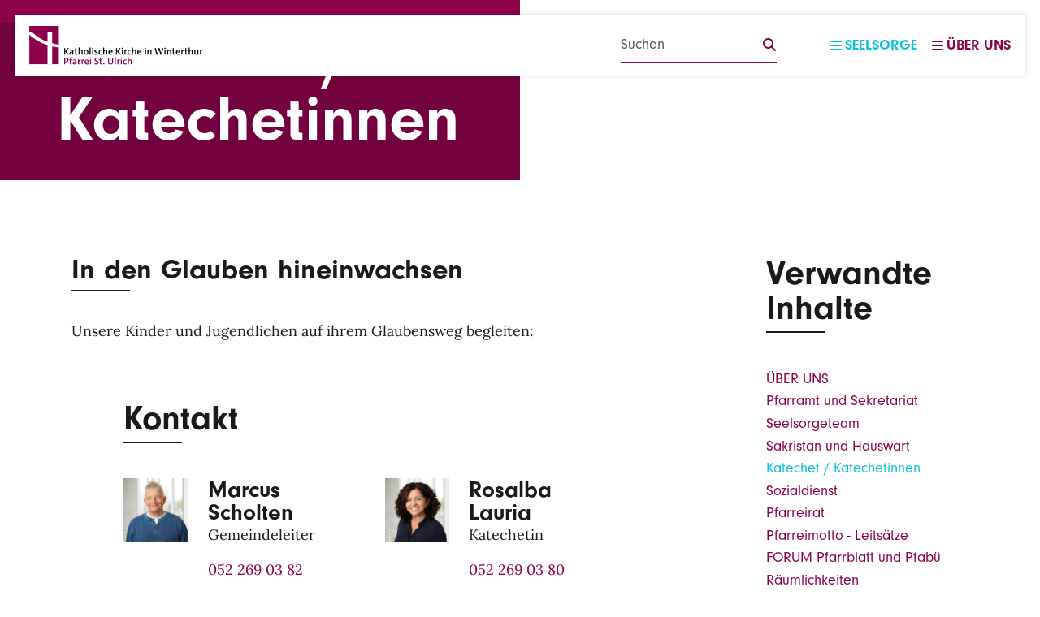

--- FILE ---
content_type: text/html; charset=UTF-8
request_url: https://www.stulrich.ch/st-ulrich/katechet-katechetinnen
body_size: 131377
content:


<!DOCTYPE html>
<html lang="de" dir="ltr" prefix="og: https://ogp.me/ns#">
  <head>
    <meta charset="utf-8" />
<meta name="description" content="In den Glauben hineinwachsenUnsere Kinder und Jugendlichen auf ihrem Glaubensweg begleiten:" />
<link rel="canonical" href="https://www.stulrich.ch/st-ulrich/katechet-katechetinnen" />
<meta property="og:site_name" content="St. Ulrich | Katechet / Katechetinnen" />
<meta name="Generator" content="Drupal 10 (https://www.drupal.org)" />
<meta name="MobileOptimized" content="width" />
<meta name="HandheldFriendly" content="true" />
<meta name="viewport" content="width=device-width, initial-scale=1.0" />
<script type="text/javascript">var _paq = window._paq || [];
_paq.push(['trackPageView']);
_paq.push(['enableLinkTracking']);
(function() {
  var u="https://stats.kath-winterthur.ch/";
  _paq.push(['setTrackerUrl', u+'matomo.php']);
  _paq.push(['setSiteId', '11']);
  var d=document, g=d.createElement('script'), s=d.getElementsByTagName('script')[0];
  g.type='text/javascript'; g.async=true; g.defer=true; g.src=u+'matomo.js'; s.parentNode.insertBefore(g,s);
})();</script>
<link rel="alternate" hreflang="de" href="https://www.stulrich.ch/st-ulrich/katechet-katechetinnen" />

    <title>St. Ulrich | Katechet / Katechetinnen</title>
    <link rel="stylesheet" media="all" href="/sites/default/files/css/css_fOhXXhFnZkAzJgjHulI6AfaUzpLxqAa99NI1oWetqag.css?delta=0&amp;language=de&amp;theme=kath&amp;include=eJxFyEEOwCAIBMAPGXnTGok0pQ1h5eDve-wc58Y24T6uLZBYiTDKzAp4_6fXGzX8oulsPNz6yAD1AxqAGNg" />
<link rel="stylesheet" media="all" href="/sites/default/files/css/css__dU9l6mfC1-Ow-Z5__Q5CkcfFIapSb125-nJCnweLIg.css?delta=1&amp;language=de&amp;theme=kath&amp;include=eJxFyEEOwCAIBMAPGXnTGok0pQ1h5eDve-wc58Y24T6uLZBYiTDKzAp4_6fXGzX8oulsPNz6yAD1AxqAGNg" />

    
    <link rel="apple-touch-icon" sizes="180x180" href="/themes/custom/kath/build/assets/favicons/apple-touch-icon.png?v=1.0.0">
    <link rel="icon" type="image/png" sizes="32x32" href="/themes/custom/kath/build/assets/favicons/favicon-32x32.png?v=1.0.0">
    <link rel="icon" type="image/png" sizes="16x16" href="/themes/custom/kath/build/assets/favicons/favicon-16x16.png?v=1.0.0">
    <link rel="manifest" href="/themes/custom/kath/build/assets/favicons/site.webmanifest?v=1.0.0">
    <link rel="mask-icon" href="/themes/custom/kath/build/assets/favicons/safari-pinned-tab.svg?v=1.0.0" color="#8c014a">
    <link rel="shortcut icon" href="/themes/custom/kath/build/assets/favicons/favicon.ico?v=1.0.0">
    <meta name="msapplication-TileColor" content="#0cc2d8">
    <meta name="msapplication-config" content="/themes/custom/kath/build/assets/favicons/browserconfig.xml?v=1.0.0">
    <meta name="theme-color" content="#ffffff">
  </head>
  <body class="node-2911 node-type--page path-node language--de">
        <a href="#main-content" class="visually-hidden focusable">
      Direkt zum Inhalt
    </a>
    
      <div class="dialog-off-canvas-main-canvas" data-off-canvas-main-canvas>
      

<div id="page"  class="page">
      <nav class="navbar fixed-top d-print-none">
  <div class="container-fluid flex-nowrap">
            <div class="navbar__left me-lg-5 me-md-4 me-2">
          
  <div class="block block--indy-branding">

  
    

            <div >
            <a href="/">
          <?xml version="1.0" encoding="UTF-8"?>
<svg xmlns="http://www.w3.org/2000/svg" width="1418" height="315" xmlns:xlink="http://www.w3.org/1999/xlink" viewBox="0 0 1418 315">
  <defs>
    <style>
      .uuid-aeb7e416-cfd8-4f3a-bacb-06fe54fde86a {
        fill: #8c014a;
      }

      .uuid-aeb7e416-cfd8-4f3a-bacb-06fe54fde86a, .uuid-d508231e-1b11-496a-95c5-f333231a52a6, .uuid-bec6f338-1c97-4b62-8c8a-a1f0727169bf, .uuid-2a27fdd5-602f-4923-aa5f-919058f2205b, .uuid-418a5c40-dc67-4790-b4ed-f81ca2e73bd8, .uuid-f6e9e00f-4a7b-4b6f-96be-0417dbaa23d1 {
        stroke-width: 0px;
      }

      .uuid-4b502fc6-bfa1-4614-aaea-82991af29984 {
        clip-path: url(#uuid-7c66dac6-e01a-4b85-9d74-df25c9eb578e);
      }

      .uuid-bec6f338-1c97-4b62-8c8a-a1f0727169bf {
        fill: none;
      }

      .uuid-62370977-fd63-447f-b8e7-810f6cfd2a32 {
        clip-path: url(#uuid-68001166-df95-498d-8a94-2e27bc5baeaf);
      }

      .uuid-2a27fdd5-602f-4923-aa5f-919058f2205b {
        fill: #fff;
      }

      .uuid-418a5c40-dc67-4790-b4ed-f81ca2e73bd8 {
        fill: #181716;
      }

      .uuid-ae2f715c-236f-4a31-b726-209cd48c9488 {
        clip-path: url(#uuid-43f0608d-ef3d-4128-81ae-90d50b3582b4);
      }

      .uuid-f6e9e00f-4a7b-4b6f-96be-0417dbaa23d1 {
        fill: #a2185b;
      }
    </style>
    <clipPath id="uuid-7c66dac6-e01a-4b85-9d74-df25c9eb578e">
      <rect class="uuid-bec6f338-1c97-4b62-8c8a-a1f0727169bf" width="241.99" height="311.77"/>
    </clipPath>
    <clipPath id="uuid-68001166-df95-498d-8a94-2e27bc5baeaf">
      <rect class="uuid-bec6f338-1c97-4b62-8c8a-a1f0727169bf" y="-837" width="241.99" height="311.77"/>
    </clipPath>
    <clipPath id="uuid-43f0608d-ef3d-4128-81ae-90d50b3582b4">
      <rect class="uuid-bec6f338-1c97-4b62-8c8a-a1f0727169bf" x="1438" y="-837" width="241.99" height="311.77"/>
    </clipPath>
  </defs>
  <g id="uuid-522a5282-7acd-482c-b683-7057d11dc632" data-name="Ebene 2">
    <g class="uuid-4b502fc6-bfa1-4614-aaea-82991af29984">
      <rect class="uuid-aeb7e416-cfd8-4f3a-bacb-06fe54fde86a" x=".72" y="-.01" width="239.38" height="311.02"/>
      <polygon class="uuid-418a5c40-dc67-4790-b4ed-f81ca2e73bd8" points="332.98 207.28 307.59 173.09 307.59 207.28 296.31 207.28 296.31 137.36 307.59 137.36 307.59 169.78 333.09 137.36 346.96 137.36 319.2 171.12 347.99 207.28 332.98 207.28"/>
      <path class="uuid-418a5c40-dc67-4790-b4ed-f81ca2e73bd8" d="m382.5,207.28c0-3.31.1-6.73.52-9.53l-.11-.1c-2.48,6.11-8.9,10.66-17.08,10.66-8.81,0-14.4-4.96-14.4-13.14,0-11.81,11.81-18.66,30.35-18.66v-3.31c0-6.43-2.69-9.74-10.78-9.74-4.76,0-10.98,1.45-15.33,4.15l-1.03-9.43c5.07-1.97,11.5-3.42,18.13-3.42,15.74,0,20.09,6.84,20.09,17.4v21.03c0,4.45.11,9.74.32,14.08h-10.68Zm-.72-23.31c-16.16,0-19.68,4.87-19.68,9.33,0,3.83,2.69,6.32,7.04,6.32,7.56,0,12.63-7.26,12.63-14.61v-1.04Z"/>
      <path class="uuid-418a5c40-dc67-4790-b4ed-f81ca2e73bd8" d="m424.05,208.21c-10.98,0-14.31-4.25-14.31-15.74v-28.07h-9.83v-8.59h9.83v-16.36l10.99-3.01v19.37h13.57v8.59h-13.47v24.65c0,7.67,1.56,9.74,6.74,9.74,2.28,0,4.76-.3,6.73-.83v9.12c-3.01.63-6.84,1.14-10.25,1.14"/>
      <path class="uuid-418a5c40-dc67-4790-b4ed-f81ca2e73bd8" d="m479.99,207.28v-33.14c0-6.42-1.76-10.16-7.67-10.16-7.76,0-13.46,8.19-13.46,18.56v24.75h-11.08v-75.61h11.08v23.31c0,3.22-.21,7.56-.93,10.37l.21.1c3-6.43,9.11-10.67,17.49-10.67,11.71,0,15.34,7.36,15.34,16.47v36.05h-10.98Z"/>
      <path class="uuid-418a5c40-dc67-4790-b4ed-f81ca2e73bd8" d="m527.96,208.31c-14.29,0-23.62-7.97-23.62-26.1,0-15.53,10.06-27.44,25.69-27.44,13.77,0,23.52,7.67,23.52,25.79,0,15.85-10.37,27.76-25.59,27.76m1.14-44.22c-6.73,0-13.26,5.18-13.26,16.98s4.56,17.71,13.16,17.71c7.16,0,13.15-5.59,13.15-17.5,0-10.98-4.24-17.19-13.05-17.19"/>
      <rect class="uuid-418a5c40-dc67-4790-b4ed-f81ca2e73bd8" x="567.13" y="131.66" width="11.08" height="75.61"/>
      <path class="uuid-418a5c40-dc67-4790-b4ed-f81ca2e73bd8" d="m599.45,148.14c-3.93,0-7.15-3.12-7.15-6.94s3.22-6.94,7.15-6.94,7.04,3.01,7.04,6.94-3.22,6.94-7.04,6.94m-5.6,7.66h11.08v51.48h-11.08v-51.48Z"/>
      <path class="uuid-418a5c40-dc67-4790-b4ed-f81ca2e73bd8" d="m631.15,208.32c-3.83,0-7.66-.41-10.88-1.04l.31-9.43c3.21.93,7.25,1.66,11.18,1.66,6,0,10.16-2.58,10.16-6.84,0-10.35-22.6-4.15-22.6-21.95,0-8.92,7.26-15.96,21.24-15.96,3.01,0,6.53.41,9.64.93l-.31,9.01c-3.11-.94-6.73-1.45-10.04-1.45-6.11,0-9.11,2.49-9.11,6.42,0,9.95,22.79,4.87,22.79,21.96,0,9.64-8.59,16.69-22.37,16.69"/>
      <path class="uuid-418a5c40-dc67-4790-b4ed-f81ca2e73bd8" d="m686.58,208.11c-13.26,0-22.89-6.53-22.89-24.86,0-16.37,8.4-28.28,26.1-28.28,3.84,0,7.78.52,11.19,1.55l-1.15,9.63c-3.11-1.13-6.63-1.96-10.36-1.96-9.43,0-14.19,6.93-14.19,17.81,0,9.43,3.41,16.58,13.67,16.58,3.94,0,8.18-.93,11.18-2.48l.94,9.43c-3.41,1.34-8.81,2.59-14.5,2.59"/>
      <path class="uuid-418a5c40-dc67-4790-b4ed-f81ca2e73bd8" d="m746.26,207.28v-33.14c0-6.42-1.77-10.16-7.68-10.16-7.76,0-13.46,8.19-13.46,18.56v24.75h-11.07v-75.61h11.07v23.31c0,3.22-.21,7.56-.93,10.37l.22.1c3-6.43,9.1-10.67,17.5-10.67,11.7,0,15.33,7.36,15.33,16.47v36.05h-10.98Z"/>
      <path class="uuid-418a5c40-dc67-4790-b4ed-f81ca2e73bd8" d="m815.04,182.2h-32.85c-.3,11.92,4.98,17.3,15.24,17.3,5.28,0,10.77-1.25,15.02-3.32l1.03,8.81c-5.18,2.18-11.5,3.32-17.81,3.32-16.05,0-24.86-8.29-24.86-26.41,0-15.55,8.49-27.14,23.5-27.14s21.04,10.05,21.04,22.28c0,1.44-.11,3.21-.31,5.17m-21.14-19.26c-6.22,0-10.55,4.56-11.5,11.51h21.85c.21-7.04-3.83-11.51-10.36-11.51"/>
      <polygon class="uuid-418a5c40-dc67-4790-b4ed-f81ca2e73bd8" points="890.26 207.28 864.87 173.09 864.87 207.28 853.6 207.28 853.6 137.36 864.87 137.36 864.87 169.78 890.35 137.36 904.23 137.36 876.48 171.12 905.27 207.28 890.26 207.28"/>
      <path class="uuid-418a5c40-dc67-4790-b4ed-f81ca2e73bd8" d="m921.85,148.14c-3.92,0-7.14-3.12-7.14-6.94s3.22-6.94,7.14-6.94,7.06,3.01,7.06,6.94-3.22,6.94-7.06,6.94m-5.59,7.66h11.08v51.48h-11.08v-51.48Z"/>
      <path class="uuid-418a5c40-dc67-4790-b4ed-f81ca2e73bd8" d="m971.37,165.64c-10.25-1.87-15.22,5.28-15.22,20.72v20.92h-11.07v-51.48h10.55c0,2.89-.31,7.45-1.04,11.4h.22c2.27-6.94,7.45-13.37,17.09-12.44l-.52,10.88Z"/>
      <path class="uuid-418a5c40-dc67-4790-b4ed-f81ca2e73bd8" d="m1001.31,208.11c-13.25,0-22.88-6.53-22.88-24.86,0-16.37,8.4-28.28,26.1-28.28,3.83,0,7.78.52,11.19,1.55l-1.15,9.63c-3.11-1.13-6.63-1.96-10.36-1.96-9.43,0-14.19,6.93-14.19,17.81,0,9.43,3.41,16.58,13.67,16.58,3.94,0,8.18-.93,11.18-2.48l.94,9.43c-3.41,1.34-8.81,2.59-14.51,2.59"/>
      <path class="uuid-418a5c40-dc67-4790-b4ed-f81ca2e73bd8" d="m1060.99,207.28v-33.14c0-6.42-1.76-10.16-7.68-10.16-7.76,0-13.46,8.19-13.46,18.56v24.75h-11.07v-75.61h11.07v23.31c0,3.22-.21,7.56-.93,10.37l.21.1c3.01-6.43,9.11-10.67,17.5-10.67,11.71,0,15.33,7.36,15.33,16.47v36.05h-10.97Z"/>
      <path class="uuid-418a5c40-dc67-4790-b4ed-f81ca2e73bd8" d="m1129.77,182.2h-32.84c-.31,11.92,4.98,17.3,15.23,17.3,5.29,0,10.78-1.25,15.02-3.32l1.04,8.81c-5.18,2.18-11.5,3.32-17.81,3.32-16.05,0-24.87-8.29-24.87-26.41,0-15.55,8.5-27.14,23.51-27.14s21.03,10.05,21.03,22.28c0,1.44-.1,3.21-.31,5.17m-21.13-19.26c-6.22,0-10.56,4.56-11.5,11.51h21.85c.2-7.04-3.83-11.51-10.36-11.51"/>
      <path class="uuid-418a5c40-dc67-4790-b4ed-f81ca2e73bd8" d="m301.9,251.74c-3.94,0-7.15-3.11-7.15-6.93s3.21-6.94,7.15-6.94,7.04,3,7.04,6.94-3.21,6.93-7.04,6.93m-5.59,7.66h11.07v51.49h-11.07v-51.49Z"/>
      <path class="uuid-418a5c40-dc67-4790-b4ed-f81ca2e73bd8" d="m357.32,310.89v-33.14c0-6.44-1.76-10.15-7.66-10.15-7.77,0-13.47,8.18-13.47,18.44v24.85h-11.08v-51.49h10.57c0,2.7-.21,7.15-.74,10.05l.11.1c3-6.63,9.22-11.18,17.92-11.18,11.7,0,15.33,7.36,15.33,16.47v36.05h-10.98Z"/>
      <path class="uuid-418a5c40-dc67-4790-b4ed-f81ca2e73bd8" d="m475.51,310.89h-13.87l-11.92-43.2c-1.24-4.24-1.97-8.7-2.69-13.15h-.1c-.52,4.36-1.34,8.6-2.49,12.95l-11.8,43.4h-13.26l-18.13-69.92h12.01l10.78,42.46c1.25,4.56,2.07,9.11,2.69,13.78h.1c.73-4.56,1.56-9.01,2.81-13.25l11.9-42.99h12.34l12.23,43.09c1.03,3.73,2.07,8.39,2.79,12.85h.1c.72-4.37,1.46-8.4,2.49-12.23l10.88-43.71h11.29l-18.13,69.92Z"/>
      <path class="uuid-418a5c40-dc67-4790-b4ed-f81ca2e73bd8" d="m510.75,251.74c-3.93,0-7.14-3.11-7.14-6.93s3.21-6.94,7.14-6.94,7.04,3,7.04,6.94-3.2,6.93-7.04,6.93m-5.59,7.66h11.08v51.49h-11.08v-51.49Z"/>
      <path class="uuid-418a5c40-dc67-4790-b4ed-f81ca2e73bd8" d="m566.17,310.89v-33.14c0-6.44-1.75-10.15-7.67-10.15-7.76,0-13.46,8.18-13.46,18.44v24.85h-11.08v-51.49h10.56c0,2.7-.2,7.15-.73,10.05l.1.1c3.01-6.63,9.23-11.18,17.92-11.18,11.71,0,15.34,7.36,15.34,16.47v36.05h-10.99Z"/>
      <path class="uuid-418a5c40-dc67-4790-b4ed-f81ca2e73bd8" d="m610.5,311.82c-10.97,0-14.28-4.25-14.28-15.75v-28.06h-9.84v-8.6h9.84v-16.36l10.97-3v19.36h13.58v8.6h-13.46v24.65c0,7.67,1.55,9.74,6.73,9.74,2.28,0,4.77-.3,6.73-.82v9.1c-3,.63-6.84,1.15-10.26,1.15"/>
      <path class="uuid-418a5c40-dc67-4790-b4ed-f81ca2e73bd8" d="m674.33,285.81h-32.85c-.31,11.92,4.98,17.29,15.24,17.29,5.28,0,10.77-1.24,15.01-3.31l1.04,8.81c-5.18,2.17-11.5,3.31-17.81,3.31-16.05,0-24.87-8.28-24.87-26.41,0-15.54,8.5-27.13,23.51-27.13s21.03,10.05,21.03,22.28c0,1.44-.1,3.2-.3,5.17m-21.14-19.26c-6.22,0-10.56,4.56-11.5,11.51h21.85c.22-7.05-3.83-11.51-10.36-11.51"/>
      <path class="uuid-418a5c40-dc67-4790-b4ed-f81ca2e73bd8" d="m715.04,269.25c-10.26-1.87-15.22,5.28-15.22,20.72v20.92h-11.08v-51.49h10.57c0,2.9-.33,7.46-1.05,11.4h.21c2.29-6.94,7.46-13.37,17.09-12.43l-.51,10.88Z"/>
      <path class="uuid-418a5c40-dc67-4790-b4ed-f81ca2e73bd8" d="m745.28,311.82c-10.98,0-14.3-4.25-14.3-15.75v-28.06h-9.84v-8.6h9.84v-16.36l10.99-3v19.36h13.56v8.6h-13.46v24.65c0,7.67,1.55,9.74,6.73,9.74,2.29,0,4.77-.3,6.73-.82v9.1c-3,.63-6.83,1.15-10.25,1.15"/>
      <path class="uuid-418a5c40-dc67-4790-b4ed-f81ca2e73bd8" d="m801.23,310.89v-33.14c0-6.44-1.77-10.15-7.68-10.15-7.76,0-13.46,8.18-13.46,18.54v24.76h-11.07v-75.62h11.07v23.32c0,3.22-.21,7.56-.93,10.36l.21.1c3.01-6.42,9.12-10.66,17.5-10.66,11.71,0,15.34,7.36,15.34,16.47v36.05h-10.98Z"/>
      <path class="uuid-418a5c40-dc67-4790-b4ed-f81ca2e73bd8" d="m862.57,310.89c0-2.69.21-7.15.73-10.05l-.11-.1c-3.01,6.63-9.22,11.18-17.92,11.18-11.7,0-15.32-7.35-15.32-16.47v-36.05h10.97v33.14c0,6.43,1.77,10.15,7.67,10.15,7.77,0,13.47-8.17,13.47-18.44v-24.85h11.07v51.49h-10.55Z"/>
      <path class="uuid-418a5c40-dc67-4790-b4ed-f81ca2e73bd8" d="m917.16,269.25c-10.25-1.87-15.22,5.28-15.22,20.72v20.92h-11.08v-51.49h10.55c0,2.9-.3,7.46-1.03,11.4h.21c2.28-6.94,7.45-13.37,17.09-12.43l-.51,10.88Z"/>
      <path class="uuid-2a27fdd5-602f-4923-aa5f-919058f2205b" d="m240.82,151.45c-19.26-2.76-37.94-6.59-55.99-11.39V51.55h-36.81v77.03c-48.24-17.62-90.41-43.4-123.76-77.43H-19.15c43.74,47.25,100.48,82.23,167.17,103.51v158.54h36.81v-148.41c18.07,4.2,36.73,7.51,55.99,9.83v-23.16Z"/>
    </g>
    <g class="uuid-62370977-fd63-447f-b8e7-810f6cfd2a32">
      <g>
        <path class="uuid-418a5c40-dc67-4790-b4ed-f81ca2e73bd8" d="m159.47,256.23h6.02v22.5h.21c1.25-1.78,2.49-3.45,3.67-4.98l14.27-17.52h7.48l-16.91,19.81,18.22,26.88h-7.14l-15.31-22.93-4.5,5.12v17.81h-6.02v-46.69Z"/>
        <path class="uuid-418a5c40-dc67-4790-b4ed-f81ca2e73bd8" d="m218.85,294.87c0,2.9.14,5.75.48,8.04h-5.47l-.49-4.24h-.21c-1.87,2.65-5.47,5-10.25,5-6.79,0-10.25-4.79-10.25-9.63,0-8.1,7.2-12.53,20.16-12.48v-.69c0-2.71-.76-7.77-7.62-7.69-3.19,0-6.44.9-8.8,2.49l-1.38-4.08c2.77-1.75,6.86-2.92,11.08-2.92,10.25,0,12.75,7,12.75,13.65v12.53Zm-5.89-9.06c-6.65-.16-14.2,1.02-14.2,7.53,0,4.02,2.63,5.83,5.68,5.83,4.43,0,7.27-2.77,8.24-5.61.21-.69.28-1.39.28-1.94v-5.81Z"/>
      </g>
      <g>
        <path class="uuid-418a5c40-dc67-4790-b4ed-f81ca2e73bd8" d="m241.04,261.35v8.04h8.73v4.63h-8.73v18.09c0,4.16,1.18,6.51,4.58,6.51,1.66,0,2.63-.14,3.53-.41l.28,4.63c-1.18.41-3.05.84-5.4.84-2.84,0-5.13-.98-6.58-2.57-1.66-1.86-2.35-4.85-2.35-8.81v-18.28h-5.2v-4.63h5.2v-6.24l5.95-1.8Z"/>
        <path class="uuid-418a5c40-dc67-4790-b4ed-f81ca2e73bd8" d="m257.68,253.73h6.1v20.99h.14c.97-1.75,2.5-3.34,4.37-4.38,1.8-1.04,3.95-1.67,6.24-1.67,4.5,0,11.71,2.79,11.71,14.28v19.95h-6.1v-19.26c0-5.39-2.01-9.91-7.76-9.91-3.95,0-7,2.77-8.17,6.02-.35.9-.42,1.8-.42,2.92v20.23h-6.1v-49.18Z"/>
        <path class="uuid-418a5c40-dc67-4790-b4ed-f81ca2e73bd8" d="m327.46,285.87c0,12.4-8.66,17.81-16.69,17.81-9,0-16.07-6.65-16.07-17.26,0-11.14,7.41-17.73,16.63-17.73s16.14,7,16.14,17.19Zm-26.53.35c0,7.34,4.16,12.89,10.11,12.89s10.19-5.47,10.19-13.03c0-5.69-2.84-12.83-10.05-12.83s-10.25,6.65-10.25,12.97Z"/>
        <path class="uuid-418a5c40-dc67-4790-b4ed-f81ca2e73bd8" d="m336.21,253.73h6.1v49.18h-6.1v-49.18Z"/>
      </g>
      <g>
        <path class="uuid-418a5c40-dc67-4790-b4ed-f81ca2e73bd8" d="m365.1,259.95c0,2.08-1.45,3.75-3.88,3.75-2.22,0-3.67-1.67-3.67-3.75s1.53-3.81,3.81-3.81,3.74,1.67,3.74,3.81Zm-6.79,42.96v-33.53h6.1v33.53h-6.1Z"/>
        <path class="uuid-418a5c40-dc67-4790-b4ed-f81ca2e73bd8" d="m374.74,296.74c1.87,1.12,5.06,2.37,8.1,2.37,4.36,0,6.44-2.16,6.44-5s-1.73-4.43-6.17-6.08c-6.1-2.22-8.94-5.47-8.94-9.49,0-5.41,4.43-9.85,11.57-9.85,3.39,0,6.37.9,8.17,2.08l-1.45,4.43c-1.32-.82-3.74-2-6.86-2-3.6,0-5.54,2.08-5.54,4.57,0,2.77,1.94,4.02,6.31,5.75,5.75,2.14,8.79,5.06,8.79,10.04,0,5.96-4.64,10.12-12.47,10.12-3.67,0-7.07-.98-9.42-2.35l1.46-4.59Z"/>
        <path class="uuid-418a5c40-dc67-4790-b4ed-f81ca2e73bd8" d="m427.96,301.74c-1.59.77-5.13,1.94-9.63,1.94-10.11,0-16.69-6.87-16.69-17.13s7.07-17.87,18.01-17.87c3.6,0,6.79.9,8.45,1.8l-1.38,4.65c-1.46-.77-3.74-1.61-7.07-1.61-7.69,0-11.84,5.77-11.84,12.69,0,7.75,4.99,12.54,11.64,12.54,3.46,0,5.75-.84,7.48-1.59l1.04,4.57Z"/>
        <path class="uuid-418a5c40-dc67-4790-b4ed-f81ca2e73bd8" d="m436.08,253.73h6.1v20.99h.14c.97-1.75,2.5-3.34,4.36-4.38,1.8-1.04,3.95-1.67,6.23-1.67,4.51,0,11.71,2.79,11.71,14.28v19.95h-6.1v-19.26c0-5.39-2.01-9.91-7.76-9.91-3.95,0-7,2.77-8.18,6.02-.35.9-.42,1.8-.42,2.92v20.23h-6.1v-49.18Z"/>
        <path class="uuid-418a5c40-dc67-4790-b4ed-f81ca2e73bd8" d="m478.98,287.26c.14,8.24,5.34,11.63,11.5,11.63,4.37,0,7.07-.76,9.28-1.73l1.11,4.35c-2.15.98-5.89,2.16-11.23,2.16-10.32,0-16.48-6.87-16.48-16.99s5.96-18.01,15.72-18.01c11.02,0,13.85,9.57,13.85,15.73,0,1.24-.07,2.14-.21,2.84h-23.56Zm17.88-4.37c.07-3.81-1.59-9.83-8.46-9.83-6.23,0-8.87,5.61-9.35,9.83h17.81Z"/>
        <path class="uuid-418a5c40-dc67-4790-b4ed-f81ca2e73bd8" d="m527.28,256.23h6.03v22.5h.21c1.25-1.78,2.49-3.45,3.67-4.98l14.27-17.52h7.48l-16.91,19.81,18.22,26.88h-7.14l-15.31-22.93-4.51,5.12v17.81h-6.03v-46.69Z"/>
        <path class="uuid-418a5c40-dc67-4790-b4ed-f81ca2e73bd8" d="m572.39,259.95c0,2.08-1.45,3.75-3.87,3.75-2.22,0-3.67-1.67-3.67-3.75s1.52-3.81,3.82-3.81,3.73,1.67,3.73,3.81Zm-6.79,42.96v-33.53h6.1v33.53h-6.1Z"/>
        <path class="uuid-418a5c40-dc67-4790-b4ed-f81ca2e73bd8" d="m582.86,279.85c0-3.94-.07-7.34-.27-10.46h5.34l.28,6.65h.21c1.52-4.51,5.27-7.36,9.35-7.36.63,0,1.12.08,1.67.14v5.75c-.63-.14-1.25-.14-2.08-.14-4.3,0-7.34,3.2-8.17,7.77-.15.82-.21,1.86-.21,2.84v17.87h-6.1v-23.07Z"/>
        <path class="uuid-418a5c40-dc67-4790-b4ed-f81ca2e73bd8" d="m630.4,301.74c-1.59.77-5.12,1.94-9.63,1.94-10.1,0-16.69-6.87-16.69-17.13s7.07-17.87,18.01-17.87c3.61,0,6.8.9,8.46,1.8l-1.38,4.65c-1.46-.77-3.74-1.61-7.07-1.61-7.69,0-11.84,5.77-11.84,12.69,0,7.75,4.99,12.54,11.64,12.54,3.45,0,5.75-.84,7.47-1.59l1.04,4.57Z"/>
        <path class="uuid-418a5c40-dc67-4790-b4ed-f81ca2e73bd8" d="m638.52,253.73h6.1v20.99h.14c.96-1.75,2.49-3.34,4.36-4.38,1.8-1.04,3.95-1.67,6.24-1.67,4.51,0,11.71,2.79,11.71,14.28v19.95h-6.1v-19.26c0-5.39-2-9.91-7.75-9.91-3.95,0-7,2.77-8.18,6.02-.35.9-.41,1.8-.41,2.92v20.23h-6.1v-49.18Z"/>
        <path class="uuid-418a5c40-dc67-4790-b4ed-f81ca2e73bd8" d="m681.34,287.26c.15,8.24,5.34,11.63,11.51,11.63,4.37,0,7.07-.76,9.29-1.73l1.1,4.35c-2.14.98-5.88,2.16-11.22,2.16-10.32,0-16.48-6.87-16.48-16.99s5.95-18.01,15.71-18.01c11.03,0,13.86,9.57,13.86,15.73,0,1.24-.07,2.14-.21,2.84h-23.56Zm17.88-4.37c.07-3.81-1.6-9.83-8.46-9.83-6.23,0-8.87,5.61-9.35,9.83h17.8Z"/>
        <path class="uuid-418a5c40-dc67-4790-b4ed-f81ca2e73bd8" d="m736.23,259.95c0,2.08-1.45,3.75-3.89,3.75-2.22,0-3.67-1.67-3.67-3.75s1.53-3.81,3.82-3.81,3.74,1.67,3.74,3.81Zm-6.79,42.96v-33.53h6.1v33.53h-6.1Z"/>
        <path class="uuid-418a5c40-dc67-4790-b4ed-f81ca2e73bd8" d="m746.71,278.45c0-3.53-.08-6.3-.27-9.06h5.39l.35,5.53h.14c1.66-3.12,5.53-6.24,11.08-6.24,4.64,0,11.85,2.79,11.85,14.28v19.95h-6.1v-19.32c0-5.41-2.01-9.91-7.76-9.91-3.95,0-7.07,2.82-8.17,6.22-.29.77-.42,1.8-.42,2.84v20.17h-6.09v-24.46Z"/>
        <path class="uuid-418a5c40-dc67-4790-b4ed-f81ca2e73bd8" d="m809.77,302.92l-11.84-46.69h6.37l5.54,23.62c1.39,5.81,2.63,11.63,3.47,16.15h.14c.76-4.65,2.22-10.18,3.81-16.22l6.24-23.54h6.3l5.69,23.68c1.31,5.55,2.55,11.08,3.25,16.01h.15c.96-5.12,2.28-10.32,3.74-16.15l6.17-23.54h6.16l-13.23,46.69h-6.31l-5.88-24.33c-1.45-5.94-2.42-10.51-3.05-15.24h-.14c-.76,4.65-1.87,9.22-3.6,15.24l-6.65,24.33h-6.31Z"/>
      </g>
      <g>
        <path class="uuid-418a5c40-dc67-4790-b4ed-f81ca2e73bd8" d="m892.32,259.95c0,2.08-1.45,3.75-3.87,3.75-2.22,0-3.67-1.67-3.67-3.75s1.52-3.81,3.81-3.81,3.74,1.67,3.74,3.81Zm-6.79,42.96v-33.53h6.09v33.53h-6.09Z"/>
        <path class="uuid-418a5c40-dc67-4790-b4ed-f81ca2e73bd8" d="m902.78,278.45c0-3.53-.06-6.3-.27-9.06h5.4l.34,5.53h.14c1.67-3.12,5.55-6.24,11.08-6.24,4.65,0,11.85,2.79,11.85,14.28v19.95h-6.09v-19.32c0-5.41-2.01-9.91-7.76-9.91-3.95,0-7.06,2.82-8.18,6.22-.27.77-.41,1.8-.41,2.84v20.17h-6.1v-24.46Z"/>
        <path class="uuid-418a5c40-dc67-4790-b4ed-f81ca2e73bd8" d="m949.57,261.35v8.04h8.73v4.63h-8.73v18.09c0,4.16,1.18,6.51,4.57,6.51,1.67,0,2.63-.14,3.53-.41l.28,4.63c-1.18.41-3.04.84-5.39.84-2.84,0-5.13-.98-6.59-2.57-1.66-1.86-2.35-4.85-2.35-8.81v-18.28h-5.2v-4.63h5.2v-6.24l5.96-1.8Z"/>
        <path class="uuid-418a5c40-dc67-4790-b4ed-f81ca2e73bd8" d="m969.6,287.26c.14,8.24,5.34,11.63,11.5,11.63,4.36,0,7.06-.76,9.28-1.73l1.12,4.35c-2.16.98-5.89,2.16-11.23,2.16-10.32,0-16.49-6.87-16.49-16.99s5.96-18.01,15.73-18.01c11.01,0,13.85,9.57,13.85,15.73,0,1.24-.07,2.14-.21,2.84h-23.55Zm17.87-4.37c.07-3.81-1.59-9.83-8.46-9.83-6.24,0-8.87,5.61-9.36,9.83h17.81Z"/>
        <path class="uuid-418a5c40-dc67-4790-b4ed-f81ca2e73bd8" d="m1001.97,279.85c0-3.94-.08-7.34-.27-10.46h5.33l.28,6.65h.2c1.53-4.51,5.28-7.36,9.36-7.36.63,0,1.11.08,1.67.14v5.75c-.63-.14-1.26-.14-2.08-.14-4.3,0-7.35,3.2-8.18,7.77-.14.82-.21,1.86-.21,2.84v17.87h-6.09v-23.07Z"/>
        <path class="uuid-418a5c40-dc67-4790-b4ed-f81ca2e73bd8" d="m1032.94,261.35v8.04h8.73v4.63h-8.73v18.09c0,4.16,1.18,6.51,4.57,6.51,1.67,0,2.63-.14,3.53-.41l.28,4.63c-1.18.41-3.04.84-5.39.84-2.84,0-5.13-.98-6.59-2.57-1.66-1.86-2.35-4.85-2.35-8.81v-18.28h-5.2v-4.63h5.2v-6.24l5.96-1.8Z"/>
        <path class="uuid-418a5c40-dc67-4790-b4ed-f81ca2e73bd8" d="m1049.58,253.73h6.09v20.99h.14c.97-1.75,2.5-3.34,4.37-4.38,1.8-1.04,3.94-1.67,6.24-1.67,4.5,0,11.71,2.79,11.71,14.28v19.95h-6.1v-19.26c0-5.39-2.01-9.91-7.76-9.91-3.95,0-6.99,2.77-8.17,6.02-.35.9-.42,1.8-.42,2.92v20.23h-6.09v-49.18Z"/>
        <path class="uuid-418a5c40-dc67-4790-b4ed-f81ca2e73bd8" d="m1117.06,293.7c0,3.53.08,6.59.27,9.22h-5.39l-.35-5.47h-.14c-1.52,2.69-5.12,6.24-11.08,6.24-5.26,0-11.56-2.98-11.56-14.69v-19.6h6.09v18.48c0,6.37,2.01,10.75,7.48,10.75,4.09,0,6.93-2.84,8.03-5.61.35-.84.56-1.94.56-3.12v-20.5h6.09v24.31Z"/>
        <path class="uuid-418a5c40-dc67-4790-b4ed-f81ca2e73bd8" d="m1128.24,279.85c0-3.94-.08-7.34-.28-10.46h5.33l.28,6.65h.2c1.53-4.51,5.28-7.36,9.36-7.36.63,0,1.11.08,1.67.14v5.75c-.63-.14-1.26-.14-2.08-.14-4.3,0-7.35,3.2-8.18,7.77-.14.82-.21,1.86-.21,2.84v17.87h-6.09v-23.07Z"/>
      </g>
      <path class="uuid-f6e9e00f-4a7b-4b6f-96be-0417dbaa23d1" d="m128.57,258.64c-13.49-1.92-26.57-4.61-39.2-7.98v-61.95h-25.77v53.93C29.83,230.29.31,212.22-23.04,188.41h-30.4c30.63,33.09,70.34,57.58,117.04,72.49v110.98h25.77v-103.89c12.64,2.94,25.71,5.24,39.2,6.89v-16.22Z"/>
    </g>
    <g class="uuid-ae2f715c-236f-4a31-b726-209cd48c9488">
      <path class="uuid-f6e9e00f-4a7b-4b6f-96be-0417dbaa23d1" d="m1566.57,258.64c-13.49-1.92-26.57-4.61-39.2-7.98v-61.95h-25.77v53.93c-33.77-12.34-63.29-30.41-86.64-54.22h-30.4c30.63,33.09,70.34,57.58,117.04,72.49v110.98h25.77v-103.89c12.64,2.94,25.71,5.24,39.2,6.89v-16.22Z"/>
    </g>
  </g>
  <g id="uuid-96fbca3b-5f03-416b-b5ac-0efe379033b6" data-name="Ebene 3">
    <g>
      <path class="uuid-d508231e-1b11-496a-95c5-f333231a52a6" d="m309.68,231.54l-19.35-26.07v26.07h-8.61v-53.32h8.61v24.73l19.43-24.73h10.43l-21.09,25.67,22.04,27.65h-11.45Z"/>
      <path class="uuid-d508231e-1b11-496a-95c5-f333231a52a6" d="m348.39,231.54c0-2.53.08-5.13.4-7.27l-.08-.08c-1.9,4.66-6.79,8.14-13.03,8.14-6.71,0-10.98-4.5-10.98-10.9,0-8.85,8.77-13.59,23.15-13.59v-1.9c0-5.29-1.98-7.9-7.74-7.9-3.63,0-8.22,1.11-11.93,2.61l-1.34-6.4c4.27-1.58,9.4-2.76,14.22-2.76,11.61,0,15.25,5.21,15.25,13.74v15.56c0,3.4.08,7.43.24,10.74h-8.14Zm-.55-18.01c-11.69,0-14.93,3.16-14.93,6.87,0,3,2.05,5.29,5.37,5.29,5.69,0,9.56-5.61,9.56-10.98v-1.18Z"/>
      <path class="uuid-d508231e-1b11-496a-95c5-f333231a52a6" d="m389.15,231.3c-2.37.55-5.45.95-7.98.95-8.37,0-10.98-3.32-10.98-12.24v-21.17h-7.35v-6.56h7.35v-12.48l8.45-2.29v14.77h10.19v6.56h-10.19v19.43c0,5.29,1.11,6.87,4.98,6.87,1.74,0,3.48-.24,4.98-.63l.55,6.79Z"/>
      <path class="uuid-d508231e-1b11-496a-95c5-f333231a52a6" d="m422.73,231.54v-25.2c0-4.9-1.34-7.82-5.85-7.82-5.92,0-10.27,6.24-10.27,14.14v18.88h-8.45v-57.67h8.45v17.85c0,2.45-.16,5.69-.71,7.9l.16.08c2.29-4.98,6.95-8.21,13.35-8.21,8.93,0,11.69,5.69,11.69,12.56v27.49h-8.37Z"/>
      <path class="uuid-d508231e-1b11-496a-95c5-f333231a52a6" d="m458.51,232.33c-10.9,0-18.01-6.24-18.01-19.75,0-11.85,6.87-21.09,19.51-21.09,10.9,0,18.01,6.24,18.01,19.75,0,11.85-6.87,21.09-19.51,21.09Zm.79-33.73c-6.08,0-10.03,4.5-10.03,13.35s3.63,13.19,9.87,13.19c5.85,0,10.11-4.11,10.11-13.27,0-8.53-3.71-13.27-9.95-13.27Z"/>
      <path class="uuid-d508231e-1b11-496a-95c5-f333231a52a6" d="m487.43,231.54v-57.67h8.45v57.67h-8.45Z"/>
      <path class="uuid-d508231e-1b11-496a-95c5-f333231a52a6" d="m512.79,185.32c-3,0-5.45-2.29-5.45-5.29s2.45-5.29,5.45-5.29,5.37,2.37,5.37,5.29-2.45,5.29-5.37,5.29Zm-4.27,46.21v-39.26h8.45v39.26h-8.45Z"/>
      <path class="uuid-d508231e-1b11-496a-95c5-f333231a52a6" d="m550.07,199.46c-2.84-.95-6.16-1.58-8.53-1.58-4.42,0-6,1.74-6,4.34,0,7.58,17.93,4.58,17.93,18.01,0,6.79-5.06,12.09-15.33,12.09-3.63,0-7.82-.71-10.82-1.34l.95-7.35c3.55,1.34,7.66,2.05,10.35,2.05,4.34,0,6.24-1.66,6.24-4.74,0-7.58-17.77-4.74-17.77-17.93,0-6.4,4.9-11.53,14.93-11.53,2.69,0,5.92.39,8.93,1.03l-.87,6.95Z"/>
      <path class="uuid-d508231e-1b11-496a-95c5-f333231a52a6" d="m588.7,229.96c-3.55,1.58-7.58,2.29-11.22,2.29-10.59,0-17.38-6.32-17.38-19.51s7.74-21.17,19.2-21.17c2.92,0,6.24.55,9.24,1.74l-1.58,7.27c-2.69-1.19-5.37-1.9-7.9-1.9-6.16,0-10.11,4.66-10.11,13.35s3.87,12.96,10.11,12.96c2.45,0,5.37-.63,8.29-1.97l1.34,6.95Z"/>
      <path class="uuid-d508231e-1b11-496a-95c5-f333231a52a6" d="m621.88,231.54v-25.2c0-4.9-1.34-7.82-5.85-7.82-5.92,0-10.27,6.24-10.27,14.14v18.88h-8.45v-57.67h8.45v17.85c0,2.45-.16,5.69-.71,7.9l.16.08c2.29-4.98,6.95-8.21,13.35-8.21,8.93,0,11.69,5.69,11.69,12.56v27.49h-8.37Z"/>
      <path class="uuid-d508231e-1b11-496a-95c5-f333231a52a6" d="m648.19,213.29c.08,8.61,4.11,12.32,11.53,12.32,3.87,0,7.74-.71,11.69-2.05l1.03,6.32c-4.34,1.5-9.16,2.45-13.75,2.45-12.09,0-19.04-6.32-19.04-20.06,0-11.53,6.79-20.78,18.17-20.78s15.88,7.5,15.88,16.59c0,2.61-.24,5.21-.24,5.21h-25.28Zm.16-5.85h16.9c.16-6.16-2.92-9.64-7.9-9.64s-8.29,4.11-9.01,9.64Z"/>
      <path class="uuid-d508231e-1b11-496a-95c5-f333231a52a6" d="m729.08,231.54l-19.35-26.07v26.07h-8.61v-53.32h8.61v24.73l19.43-24.73h10.43l-21.09,25.67,22.04,27.65h-11.45Z"/>
      <path class="uuid-d508231e-1b11-496a-95c5-f333231a52a6" d="m752.31,185.32c-3,0-5.45-2.29-5.45-5.29s2.45-5.29,5.45-5.29,5.37,2.37,5.37,5.29-2.45,5.29-5.37,5.29Zm-4.27,46.21v-39.26h8.45v39.26h-8.45Z"/>
      <path class="uuid-d508231e-1b11-496a-95c5-f333231a52a6" d="m789.2,199.86c-7.82-1.5-11.61,3.95-11.61,15.72v15.96h-8.45v-39.26h8.06c0,2.21-.24,5.69-.79,8.69h.16c1.74-5.29,5.69-10.19,13.03-9.4l-.39,8.29Z"/>
      <path class="uuid-d508231e-1b11-496a-95c5-f333231a52a6" d="m822.14,229.96c-3.55,1.58-7.58,2.29-11.22,2.29-10.58,0-17.38-6.32-17.38-19.51s7.74-21.17,19.2-21.17c2.92,0,6.24.55,9.24,1.74l-1.58,7.27c-2.69-1.19-5.37-1.9-7.9-1.9-6.16,0-10.11,4.66-10.11,13.35s3.87,12.96,10.11,12.96c2.45,0,5.37-.63,8.29-1.97l1.34,6.95Z"/>
      <path class="uuid-d508231e-1b11-496a-95c5-f333231a52a6" d="m855.32,231.54v-25.2c0-4.9-1.34-7.82-5.84-7.82-5.92,0-10.27,6.24-10.27,14.14v18.88h-8.45v-57.67h8.45v17.85c0,2.45-.16,5.69-.71,7.9l.16.08c2.29-4.98,6.95-8.21,13.35-8.21,8.93,0,11.69,5.69,11.69,12.56v27.49h-8.37Z"/>
      <path class="uuid-d508231e-1b11-496a-95c5-f333231a52a6" d="m881.63,213.29c.08,8.61,4.11,12.32,11.53,12.32,3.87,0,7.74-.71,11.69-2.05l1.03,6.32c-4.34,1.5-9.16,2.45-13.75,2.45-12.09,0-19.04-6.32-19.04-20.06,0-11.53,6.79-20.78,18.17-20.78s15.88,7.5,15.88,16.59c0,2.61-.24,5.21-.24,5.21h-25.28Zm.16-5.85h16.91c.16-6.16-2.92-9.64-7.9-9.64s-8.29,4.11-9,9.64Z"/>
      <path class="uuid-d508231e-1b11-496a-95c5-f333231a52a6" d="m938.83,185.32c-3,0-5.45-2.29-5.45-5.29s2.45-5.29,5.45-5.29,5.37,2.37,5.37,5.29-2.45,5.29-5.37,5.29Zm-4.27,46.21v-39.26h8.45v39.26h-8.45Z"/>
      <path class="uuid-d508231e-1b11-496a-95c5-f333231a52a6" d="m980.22,231.54v-25.12c0-4.98-1.34-7.9-5.84-7.9-5.77,0-10.27,6.08-10.27,14.22v18.8h-8.45v-39.26h8.06c0,2.13-.16,5.53-.55,7.74h.08c2.29-5.06,7.03-8.53,13.59-8.53,8.61,0,11.77,5.21,11.77,12.8v27.25h-8.37Z"/>
      <path class="uuid-d508231e-1b11-496a-95c5-f333231a52a6" d="m1070.75,231.54h-10.66l-9.24-32.47c-.71-2.61-1.34-5.85-1.74-8.85h-.16c-.47,3.16-.95,6.24-1.66,8.85l-9,32.47h-10.74l-13.82-53.32h9.16l8.22,32.15c1.03,4.58,1.74,8.45,2.29,12.24h.16c.63-3.71,1.34-7.82,2.45-11.93l9.08-32.47h8.61l9.4,32.86c.95,3.55,1.98,7.74,2.53,11.53h.16c.55-3.63,1.18-7.35,1.97-11.06l8.29-33.34h8.45l-13.75,53.32Z"/>
      <path class="uuid-d508231e-1b11-496a-95c5-f333231a52a6" d="m1096.9,185.32c-3,0-5.45-2.29-5.45-5.29s2.45-5.29,5.45-5.29,5.37,2.37,5.37,5.29-2.45,5.29-5.37,5.29Zm-4.27,46.21v-39.26h8.45v39.26h-8.45Z"/>
      <path class="uuid-d508231e-1b11-496a-95c5-f333231a52a6" d="m1138.29,231.54v-25.12c0-4.98-1.34-7.9-5.84-7.9-5.77,0-10.27,6.08-10.27,14.22v18.8h-8.45v-39.26h8.06c0,2.13-.16,5.53-.55,7.74h.08c2.29-5.06,7.03-8.53,13.59-8.53,8.61,0,11.77,5.21,11.77,12.8v27.25h-8.37Z"/>
      <path class="uuid-d508231e-1b11-496a-95c5-f333231a52a6" d="m1179.38,231.3c-2.37.55-5.45.95-7.98.95-8.37,0-10.98-3.32-10.98-12.24v-21.17h-7.35v-6.56h7.35v-12.48l8.45-2.29v14.77h10.19v6.56h-10.19v19.43c0,5.29,1.11,6.87,4.98,6.87,1.74,0,3.48-.24,4.98-.63l.55,6.79Z"/>
      <path class="uuid-d508231e-1b11-496a-95c5-f333231a52a6" d="m1193.67,213.29c.08,8.61,4.11,12.32,11.53,12.32,3.87,0,7.74-.71,11.69-2.05l1.03,6.32c-4.34,1.5-9.16,2.45-13.75,2.45-12.09,0-19.04-6.32-19.04-20.06,0-11.53,6.79-20.78,18.17-20.78s15.88,7.5,15.88,16.59c0,2.61-.24,5.21-.24,5.21h-25.28Zm.16-5.85h16.91c.16-6.16-2.92-9.64-7.9-9.64s-8.29,4.11-9,9.64Z"/>
      <path class="uuid-d508231e-1b11-496a-95c5-f333231a52a6" d="m1249.13,199.86c-7.82-1.5-11.61,3.95-11.61,15.72v15.96h-8.45v-39.26h8.06c0,2.21-.24,5.69-.79,8.69h.16c1.74-5.29,5.69-10.19,13.03-9.4l-.39,8.29Z"/>
      <path class="uuid-d508231e-1b11-496a-95c5-f333231a52a6" d="m1279.55,231.3c-2.37.55-5.45.95-7.98.95-8.37,0-10.98-3.32-10.98-12.24v-21.17h-7.35v-6.56h7.35v-12.48l8.45-2.29v14.77h10.19v6.56h-10.19v19.43c0,5.29,1.11,6.87,4.98,6.87,1.74,0,3.48-.24,4.98-.63l.55,6.79Z"/>
      <path class="uuid-d508231e-1b11-496a-95c5-f333231a52a6" d="m1313.12,231.54v-25.2c0-4.9-1.34-7.82-5.84-7.82-5.92,0-10.27,6.24-10.27,14.14v18.88h-8.45v-57.67h8.45v17.85c0,2.45-.16,5.69-.71,7.9l.16.08c2.29-4.98,6.95-8.21,13.35-8.21,8.93,0,11.69,5.69,11.69,12.56v27.49h-8.37Z"/>
      <path class="uuid-d508231e-1b11-496a-95c5-f333231a52a6" d="m1359.02,231.54c0-2.13.16-5.53.55-7.74h-.08c-2.29,5.06-7.03,8.53-13.67,8.53-8.93,0-11.69-5.69-11.69-12.56v-27.49h8.37v25.2c0,4.9,1.34,7.82,5.85,7.82,5.92,0,10.27-6.24,10.27-14.14v-18.88h8.45v39.26h-8.06Z"/>
      <path class="uuid-d508231e-1b11-496a-95c5-f333231a52a6" d="m1399.78,199.86c-7.82-1.5-11.61,3.95-11.61,15.72v15.96h-8.45v-39.26h8.06c0,2.21-.24,5.69-.79,8.69h.16c1.74-5.29,5.69-10.19,13.03-9.4l-.39,8.29Z"/>
      <path class="uuid-aeb7e416-cfd8-4f3a-bacb-06fe54fde86a" d="m281.71,310.54v-53.32s7.74-.32,14.61-.32c13.98,0,20.54,7.11,20.54,16.83,0,10.74-7.9,18.88-21.57,18.88-2.37,0-4.98-.08-4.98-.08v18.01h-8.61Zm8.61-25.28s2.84.32,5.61.32c7.98,0,12.09-4.5,12.09-10.82s-3.79-10.82-12.48-10.82c-2.45,0-5.21.16-5.21.16v21.17Z"/>
      <path class="uuid-aeb7e416-cfd8-4f3a-bacb-06fe54fde86a" d="m347.2,277.83h-10.19v32.7h-8.37v-32.7h-7.5v-6.56h7.5v-2.37c0-11.46,5.69-16.59,15.56-16.59,3.08,0,6.16.63,6.16.63l-.63,7.03s-2.76-.79-5.53-.79c-4.9,0-7.19,2.76-7.19,9.16v2.92h10.19v6.56Z"/>
      <path class="uuid-aeb7e416-cfd8-4f3a-bacb-06fe54fde86a" d="m373.9,310.54c0-2.53.08-5.13.4-7.27l-.08-.08c-1.9,4.66-6.79,8.14-13.03,8.14-6.71,0-10.98-4.5-10.98-10.9,0-8.85,8.77-13.59,23.15-13.59v-1.9c0-5.29-1.97-7.9-7.74-7.9-3.63,0-8.22,1.11-11.93,2.61l-1.34-6.4c4.27-1.58,9.4-2.77,14.22-2.77,11.61,0,15.25,5.21,15.25,13.75v15.56c0,3.4.08,7.43.24,10.74h-8.14Zm-.55-18.01c-11.69,0-14.93,3.16-14.93,6.87,0,3,2.05,5.29,5.37,5.29,5.69,0,9.56-5.61,9.56-10.98v-1.18Z"/>
      <path class="uuid-aeb7e416-cfd8-4f3a-bacb-06fe54fde86a" d="m414.67,278.86c-7.82-1.5-11.61,3.95-11.61,15.72v15.96h-8.45v-39.26h8.06c0,2.21-.24,5.69-.79,8.69h.16c1.74-5.29,5.69-10.19,13.03-9.4l-.4,8.29Z"/>
      <path class="uuid-aeb7e416-cfd8-4f3a-bacb-06fe54fde86a" d="m443.03,278.86c-7.82-1.5-11.61,3.95-11.61,15.72v15.96h-8.45v-39.26h8.06c0,2.21-.24,5.69-.79,8.69h.16c1.74-5.29,5.69-10.19,13.03-9.4l-.4,8.29Z"/>
      <path class="uuid-aeb7e416-cfd8-4f3a-bacb-06fe54fde86a" d="m455.75,292.29c.08,8.61,4.11,12.32,11.53,12.32,3.87,0,7.74-.71,11.69-2.05l1.03,6.32c-4.34,1.5-9.16,2.45-13.75,2.45-12.09,0-19.04-6.32-19.04-20.06,0-11.53,6.79-20.78,18.17-20.78s15.88,7.5,15.88,16.59c0,2.61-.24,5.21-.24,5.21h-25.28Zm.16-5.85h16.9c.16-6.16-2.92-9.64-7.9-9.64s-8.29,4.11-9.01,9.64Z"/>
      <path class="uuid-aeb7e416-cfd8-4f3a-bacb-06fe54fde86a" d="m495.4,264.32c-3,0-5.45-2.29-5.45-5.29s2.45-5.29,5.45-5.29,5.37,2.37,5.37,5.29-2.45,5.29-5.37,5.29Zm-4.27,46.21v-39.26h8.45v39.26h-8.45Z"/>
      <path class="uuid-aeb7e416-cfd8-4f3a-bacb-06fe54fde86a" d="m555.36,265.35c-3.4-1.11-6.87-1.82-10.19-1.82-5.85,0-9.01,2.61-9.01,7.03,0,10.98,23.78,7.5,23.78,24.96,0,8.85-6.64,15.8-18.96,15.8-4.82,0-9.72-.87-13.35-1.9l1.19-8.14c3.63,1.42,8.53,2.61,12.72,2.61,5.85,0,9.4-2.53,9.4-7.58,0-11.22-23.7-7.82-23.7-24.96,0-8.45,6.79-14.93,18.41-14.93,3.4,0,7.19.47,10.74,1.34l-1.03,7.58Z"/>
      <path class="uuid-aeb7e416-cfd8-4f3a-bacb-06fe54fde86a" d="m589.81,310.3c-2.37.55-5.45.95-7.98.95-8.37,0-10.98-3.32-10.98-12.24v-21.17h-7.35v-6.56h7.35v-12.48l8.45-2.29v14.77h10.19v6.56h-10.19v19.43c0,5.29,1.11,6.87,4.98,6.87,1.74,0,3.48-.24,4.98-.63l.55,6.79Z"/>
      <path class="uuid-aeb7e416-cfd8-4f3a-bacb-06fe54fde86a" d="m602.84,311.33c-3.08,0-5.61-2.53-5.61-5.61s2.53-5.61,5.61-5.61,5.61,2.53,5.61,5.61-2.53,5.61-5.61,5.61Z"/>
      <path class="uuid-aeb7e416-cfd8-4f3a-bacb-06fe54fde86a" d="m678.28,290c0,14.22-7.66,21.33-21.64,21.33-16.75,0-20.3-9.16-20.3-18.96v-35.15h8.61v34.52c0,7.11,2.37,12.48,12.24,12.48,8.69,0,12.64-3.63,12.64-13.59v-33.42h8.45v32.78Z"/>
      <path class="uuid-aeb7e416-cfd8-4f3a-bacb-06fe54fde86a" d="m690.93,310.54v-57.67h8.45v57.67h-8.45Z"/>
      <path class="uuid-aeb7e416-cfd8-4f3a-bacb-06fe54fde86a" d="m732.08,278.86c-7.82-1.5-11.61,3.95-11.61,15.72v15.96h-8.45v-39.26h8.06c0,2.21-.24,5.69-.79,8.69h.16c1.74-5.29,5.69-10.19,13.03-9.4l-.39,8.29Z"/>
      <path class="uuid-aeb7e416-cfd8-4f3a-bacb-06fe54fde86a" d="m744.64,264.32c-3,0-5.45-2.29-5.45-5.29s2.45-5.29,5.45-5.29,5.37,2.37,5.37,5.29-2.45,5.29-5.37,5.29Zm-4.27,46.21v-39.26h8.45v39.26h-8.45Z"/>
      <path class="uuid-aeb7e416-cfd8-4f3a-bacb-06fe54fde86a" d="m786.83,308.96c-3.55,1.58-7.58,2.29-11.22,2.29-10.58,0-17.38-6.32-17.38-19.51s7.74-21.17,19.2-21.17c2.92,0,6.24.55,9.24,1.74l-1.58,7.27c-2.69-1.18-5.37-1.9-7.9-1.9-6.16,0-10.11,4.66-10.11,13.35s3.87,12.96,10.11,12.96c2.45,0,5.37-.63,8.29-1.97l1.34,6.95Z"/>
      <path class="uuid-aeb7e416-cfd8-4f3a-bacb-06fe54fde86a" d="m820.01,310.54v-25.2c0-4.9-1.34-7.82-5.84-7.82-5.92,0-10.27,6.24-10.27,14.14v18.88h-8.45v-57.67h8.45v17.85c0,2.45-.16,5.69-.71,7.9l.16.08c2.29-4.98,6.95-8.22,13.35-8.22,8.93,0,11.69,5.69,11.69,12.56v27.49h-8.37Z"/>
    </g>
  </g>
</svg>
          </a>
      </div>

      
  </div>


      </div>
      
        <div class="ms-auto d-flex flex-grow-1 justify-content-end align-items-center navbar__right">
                    
  <div class="search-api-form needs-validation block block--search-api-form-block" data-drupal-selector="search-api-form">

  
    

            
<form action="/suchen" method="get" id="search-api-form" accept-charset="UTF-8" class="form">
  
<div class="js-form-item form-item form-type-search js-form-type-search form-item-suchbegriff js-form-item-suchbegriff form-no-label form-group">
      <label class="form-label visually-hidden" for="edit-suchbegriff">Suchbegriff</label>
  
  
  
  
  
<input title="Die Begriffe eingeben, nach denen gesucht werden soll." data-drupal-selector="edit-suchbegriff" type="search" id="edit-suchbegriff" name="suchbegriff" value="" size="15" maxlength="128" placeholder="Suchen" class="form-search form-control" autocomplete="off">


  
  
  
  
  </div>
<div data-drupal-selector="edit-actions" class="form-actions js-form-wrapper form-wrapper" id="edit-actions">

<button type="submit" class="btn form-submit"><i class="fa-solid fa-magnifying-glass"></i><span class="visually-hidden"> Suche</span></button>
</div>

</form>

      
  </div>


        
                <div class="indy-nav indy-nav--counselling">
          <button class="indy-nav__toggler btn"><i class="fa-solid fa-xmark close"></i><i class="fa-solid fa-bars open"></i> Seelsorge</button>
          <div class="indy-nav__megamenu">
              
  <div class="block block--system-menu-block-navigation-seelsorge-st-ulrich block--system-menu">

  
    

              


  <div class="indy-nav__megamenu__nav-wrapper">
    <ul class="indy-nav__megamenu__nav no-dots">
                                  
          
          <li class="navbar-text indy-nav__megamenu__nav__item dropdown">
                          <span class="indy-nav__megamenu__nav__item__link-wrapper">
                <span class="indy-nav__megamenu__nav__item__link" data-bs-toggle="dropdown">Liturgie</span>
                <span class="toggle">
                    <i class="fa-solid fa-arrow-right"></i>
                  </span>
              </span>
                              <div class="dropdown-menu second-level">
                    


  <div class="indy-nav__megamenu__nav-wrapper">
    <ul class="indy-nav__megamenu__nav no-dots">
                                  
          
          <li class="indy-nav__megamenu__nav__item">
                          <span class="indy-nav__megamenu__nav__item__link-wrapper">
                <a href="/st-ulrich/liturgie" class="indy-nav__megamenu__nav__item__link" data-drupal-link-system-path="node/2832">LITURGIE</a>
              </span>
                      </li>
                            
          
          <li class="indy-nav__megamenu__nav__item">
                          <span class="indy-nav__megamenu__nav__item__link-wrapper">
                <a href="/st-ulrich/regelmaessige-gottesdienste" class="indy-nav__megamenu__nav__item__link" data-drupal-link-system-path="node/2975">Regelmässige Gottesdienste</a>
              </span>
                      </li>
                            
          
          <li class="indy-nav__megamenu__nav__item dropdown">
                          <span class="indy-nav__megamenu__nav__item__link-wrapper">
                <a href="/st-ulrich/familiengottesdienste" class="indy-nav__megamenu__nav__item__link" data-bs-toggle="dropdown" data-drupal-link-system-path="node/2980">Familiengottesdienste</a>
                <span class="toggle">
                    <i class="fa-solid fa-arrow-right"></i>
                  </span>
              </span>
                              <div class="dropdown-menu third-level">
                    


  <div class="indy-nav__megamenu__nav-wrapper">
    <ul class="indy-nav__megamenu__nav no-dots">
                                  
          
          <li class="indy-nav__megamenu__nav__item">
                          <span class="indy-nav__megamenu__nav__item__link-wrapper">
                <a href="/st-ulrich/fiire-mit-de-chliine" class="indy-nav__megamenu__nav__item__link" data-drupal-link-system-path="node/2983">Fiire mit de Chline</a>
              </span>
                      </li>
                  </ul>
  </div>

                </div>
                                    </li>
                            
          
          <li class="indy-nav__megamenu__nav__item">
                          <span class="indy-nav__megamenu__nav__item__link-wrapper">
                <a href="/st-ulrich/spezielle-gottesdienste" class="indy-nav__megamenu__nav__item__link" data-drupal-link-system-path="node/2976">Spezielle Gottesdienste</a>
              </span>
                      </li>
                            
          
          <li class="indy-nav__megamenu__nav__item">
                          <span class="indy-nav__megamenu__nav__item__link-wrapper">
                <a href="/st-ulrich/gottesdienste-im-alterszentrum-rosental" title="Gottesdienste im Alterszentrum Rosental" class="indy-nav__megamenu__nav__item__link" data-drupal-link-system-path="node/2981">Gottesdienste im Alterszentrum Rosental</a>
              </span>
                      </li>
                            
          
          <li class="indy-nav__megamenu__nav__item">
                          <span class="indy-nav__megamenu__nav__item__link-wrapper">
                <a href="/st-ulrich/oekumenische-gottesdienste" class="indy-nav__megamenu__nav__item__link" data-drupal-link-system-path="node/2979">Ökumenische Gottesdienste</a>
              </span>
                      </li>
                            
          
          <li class="indy-nav__megamenu__nav__item">
                          <span class="indy-nav__megamenu__nav__item__link-wrapper">
                <a href="/st-ulrich/fremdsprachige-gottesdienste" class="indy-nav__megamenu__nav__item__link" data-drupal-link-system-path="node/2982">Fremdsprachige Gottesdienste</a>
              </span>
                      </li>
                            
          
          <li class="indy-nav__megamenu__nav__item">
                          <span class="indy-nav__megamenu__nav__item__link-wrapper">
                <a href="/st-ulrich/kirchenmusik" class="indy-nav__megamenu__nav__item__link" data-drupal-link-system-path="node/3013">Kirchenmusik</a>
              </span>
                      </li>
                  </ul>
  </div>

                </div>
                                    </li>
                            
          
          <li class="navbar-text indy-nav__megamenu__nav__item dropdown">
                          <span class="indy-nav__megamenu__nav__item__link-wrapper">
                <span class="indy-nav__megamenu__nav__item__link" data-bs-toggle="dropdown">Seelsorge</span>
                <span class="toggle">
                    <i class="fa-solid fa-arrow-right"></i>
                  </span>
              </span>
                              <div class="dropdown-menu second-level">
                    


  <div class="indy-nav__megamenu__nav-wrapper">
    <ul class="indy-nav__megamenu__nav no-dots">
                                  
          
          <li class="indy-nav__megamenu__nav__item">
                          <span class="indy-nav__megamenu__nav__item__link-wrapper">
                <a href="/st-ulrich/seelsorge" class="indy-nav__megamenu__nav__item__link" data-drupal-link-system-path="node/2836">SEELSORGE</a>
              </span>
                      </li>
                            
          
          <li class="indy-nav__megamenu__nav__item">
                          <span class="indy-nav__megamenu__nav__item__link-wrapper">
                <a href="/st-ulrich/gespraechsangebote" class="indy-nav__megamenu__nav__item__link" data-drupal-link-system-path="node/2996">Gesprächsangebote</a>
              </span>
                      </li>
                            
          
          <li class="indy-nav__megamenu__nav__item">
                          <span class="indy-nav__megamenu__nav__item__link-wrapper">
                <a href="/kgw/spitalseelsorge" title="" class="indy-nav__megamenu__nav__item__link" data-drupal-link-system-path="node/3152">Spitalseelsorge</a>
              </span>
                      </li>
                            
          
          <li class="indy-nav__megamenu__nav__item">
                          <span class="indy-nav__megamenu__nav__item__link-wrapper">
                <a href="/st-ulrich/krankenbesuche" class="indy-nav__megamenu__nav__item__link" data-drupal-link-system-path="node/2998">Krankenbesuche</a>
              </span>
                      </li>
                            
          
          <li class="indy-nav__megamenu__nav__item">
                          <span class="indy-nav__megamenu__nav__item__link-wrapper">
                <a href="/st-ulrich/besuchergruppe-0" class="indy-nav__megamenu__nav__item__link" data-drupal-link-system-path="node/2997">Besuchergruppe</a>
              </span>
                      </li>
                            
          
          <li class="indy-nav__megamenu__nav__item">
                          <span class="indy-nav__megamenu__nav__item__link-wrapper">
                <a href="/st-ulrich/seelsorge-im-alterszentrum-rosental" class="indy-nav__megamenu__nav__item__link" data-drupal-link-system-path="node/2999">Seelsorge im Alterszentrum Rosental</a>
              </span>
                      </li>
                            
          
          <li class="indy-nav__megamenu__nav__item">
                          <span class="indy-nav__megamenu__nav__item__link-wrapper">
                <a href="/st-ulrich/fuer-menschen-mit-behinderung" class="indy-nav__megamenu__nav__item__link" data-drupal-link-system-path="node/3216">Für Menschen mit Behinderung</a>
              </span>
                      </li>
                  </ul>
  </div>

                </div>
                                    </li>
                            
          
          <li class="navbar-text indy-nav__megamenu__nav__item dropdown">
                          <span class="indy-nav__megamenu__nav__item__link-wrapper">
                <span class="indy-nav__megamenu__nav__item__link" data-bs-toggle="dropdown">Diakonie und Soziales</span>
                <span class="toggle">
                    <i class="fa-solid fa-arrow-right"></i>
                  </span>
              </span>
                              <div class="dropdown-menu second-level">
                    


  <div class="indy-nav__megamenu__nav-wrapper">
    <ul class="indy-nav__megamenu__nav no-dots">
                                  
          
          <li class="indy-nav__megamenu__nav__item">
                          <span class="indy-nav__megamenu__nav__item__link-wrapper">
                <a href="/st-ulrich/diakonie-und-soziales" class="indy-nav__megamenu__nav__item__link" data-drupal-link-system-path="node/2840">DIAKONIE UND SOZIALES</a>
              </span>
                      </li>
                            
          
          <li class="indy-nav__megamenu__nav__item">
                          <span class="indy-nav__megamenu__nav__item__link-wrapper">
                <a href="/st-ulrich/sozialdienst-st-ulrich" class="indy-nav__megamenu__nav__item__link" data-drupal-link-system-path="node/3260">Sozialdienst St. Ulrich</a>
              </span>
                      </li>
                            
          
          <li class="indy-nav__megamenu__nav__item">
                          <span class="indy-nav__megamenu__nav__item__link-wrapper">
                <a href="/st-ulrich/freiwilligenarbeit" class="indy-nav__megamenu__nav__item__link" data-drupal-link-system-path="node/3000">Freiwilligenarbeit</a>
              </span>
                      </li>
                            
          
          <li class="indy-nav__megamenu__nav__item">
                          <span class="indy-nav__megamenu__nav__item__link-wrapper">
                <a href="/kgw/katholische-spitex-winterthur" class="indy-nav__megamenu__nav__item__link" data-drupal-link-system-path="node/3117">Katholische Spitex Winterthur</a>
              </span>
                      </li>
                            
          
          <li class="indy-nav__megamenu__nav__item">
                          <span class="indy-nav__megamenu__nav__item__link-wrapper">
                <a href="/st-ulrich/viko-vinzenzkommission-0" class="indy-nav__megamenu__nav__item__link" data-drupal-link-system-path="node/3001">VIKO Vinzenzkommission</a>
              </span>
                      </li>
                            
          
          <li class="indy-nav__megamenu__nav__item">
                          <span class="indy-nav__megamenu__nav__item__link-wrapper">
                <a href="/kgw/viwo-integration-durch-wohnen" class="indy-nav__megamenu__nav__item__link" data-drupal-link-system-path="node/3383">VIWO - Integration durch Wohnen</a>
              </span>
                      </li>
                            
          
          <li class="indy-nav__megamenu__nav__item">
                          <span class="indy-nav__megamenu__nav__item__link-wrapper">
                <a href="/st-ulrich/jahresprojekt-sponsorenlauf" class="indy-nav__megamenu__nav__item__link" data-drupal-link-system-path="node/3002">Jahresprojekt / Sponsorenlauf</a>
              </span>
                      </li>
                            
          
          <li class="indy-nav__megamenu__nav__item">
                          <span class="indy-nav__megamenu__nav__item__link-wrapper">
                <a href="/st-ulrich/begegnung-mit-fluechtlingen" class="indy-nav__megamenu__nav__item__link" data-drupal-link-system-path="node/3303">Begegnung mit Flüchtlingen</a>
              </span>
                      </li>
                  </ul>
  </div>

                </div>
                                    </li>
                            
          
          <li class="navbar-text indy-nav__megamenu__nav__item dropdown">
                          <span class="indy-nav__megamenu__nav__item__link-wrapper">
                <span class="indy-nav__megamenu__nav__item__link" data-bs-toggle="dropdown">Religionsunterricht</span>
                <span class="toggle">
                    <i class="fa-solid fa-arrow-right"></i>
                  </span>
              </span>
                              <div class="dropdown-menu second-level">
                    


  <div class="indy-nav__megamenu__nav-wrapper">
    <ul class="indy-nav__megamenu__nav no-dots">
                                  
          
          <li class="indy-nav__megamenu__nav__item">
                          <span class="indy-nav__megamenu__nav__item__link-wrapper">
                <a href="/st-ulrich/religionsunterricht" class="indy-nav__megamenu__nav__item__link" data-drupal-link-system-path="node/2844">RELIGIONSUNTERRICHT</a>
              </span>
                      </li>
                            
          
          <li class="indy-nav__megamenu__nav__item">
                          <span class="indy-nav__megamenu__nav__item__link-wrapper">
                <a href="/st-ulrich/1-klasse" class="indy-nav__megamenu__nav__item__link" data-drupal-link-system-path="node/3005">1. Klasse</a>
              </span>
                      </li>
                            
          
          <li class="indy-nav__megamenu__nav__item">
                          <span class="indy-nav__megamenu__nav__item__link-wrapper">
                <a href="/st-ulrich/2-klasse" class="indy-nav__megamenu__nav__item__link" data-drupal-link-system-path="node/3006">2. Klasse</a>
              </span>
                      </li>
                            
          
          <li class="indy-nav__megamenu__nav__item">
                          <span class="indy-nav__megamenu__nav__item__link-wrapper">
                <a href="/st-ulrich/3-klasse-erstkommunion" class="indy-nav__megamenu__nav__item__link" data-drupal-link-system-path="node/3007">3. Klasse Erstkommunion</a>
              </span>
                      </li>
                            
          
          <li class="indy-nav__megamenu__nav__item">
                          <span class="indy-nav__megamenu__nav__item__link-wrapper">
                <a href="/st-ulrich/4-klasse-versoehnungsweg" class="indy-nav__megamenu__nav__item__link" data-drupal-link-system-path="node/3008">4. Klasse Versöhnungsweg</a>
              </span>
                      </li>
                            
          
          <li class="indy-nav__megamenu__nav__item">
                          <span class="indy-nav__megamenu__nav__item__link-wrapper">
                <a href="/st-ulrich/5-klasse" class="indy-nav__megamenu__nav__item__link" data-drupal-link-system-path="node/3009">5. Klasse</a>
              </span>
                      </li>
                            
          
          <li class="indy-nav__megamenu__nav__item">
                          <span class="indy-nav__megamenu__nav__item__link-wrapper">
                <a href="/st-ulrich/6-klasse" class="indy-nav__megamenu__nav__item__link" data-drupal-link-system-path="node/3078">6. Klasse</a>
              </span>
                      </li>
                            
          
          <li class="indy-nav__megamenu__nav__item">
                          <span class="indy-nav__megamenu__nav__item__link-wrapper">
                <a href="/st-ulrich/1-oberstufe" class="indy-nav__megamenu__nav__item__link" data-drupal-link-system-path="node/3010">1. Oberstufe</a>
              </span>
                      </li>
                            
          
          <li class="indy-nav__megamenu__nav__item">
                          <span class="indy-nav__megamenu__nav__item__link-wrapper">
                <a href="/st-ulrich/2-oberstufe" class="indy-nav__megamenu__nav__item__link" data-drupal-link-system-path="node/3255">2. Oberstufe</a>
              </span>
                      </li>
                            
          
          <li class="indy-nav__megamenu__nav__item">
                          <span class="indy-nav__megamenu__nav__item__link-wrapper">
                <a href="/st-ulrich/3-oberstufe" class="indy-nav__megamenu__nav__item__link" data-drupal-link-system-path="node/3011">3. Oberstufe</a>
              </span>
                      </li>
                            
          
          <li class="indy-nav__megamenu__nav__item">
                          <span class="indy-nav__megamenu__nav__item__link-wrapper">
                <a href="/st-ulrich/firmkurs" class="indy-nav__megamenu__nav__item__link" data-drupal-link-system-path="node/3012">Firmkurs</a>
              </span>
                      </li>
                  </ul>
  </div>

                </div>
                                    </li>
                            
          
          <li class="navbar-text indy-nav__megamenu__nav__item dropdown">
                          <span class="indy-nav__megamenu__nav__item__link-wrapper">
                <span class="indy-nav__megamenu__nav__item__link" data-bs-toggle="dropdown">Sakramente und Rituale</span>
                <span class="toggle">
                    <i class="fa-solid fa-arrow-right"></i>
                  </span>
              </span>
                              <div class="dropdown-menu second-level">
                    


  <div class="indy-nav__megamenu__nav-wrapper">
    <ul class="indy-nav__megamenu__nav no-dots">
                                  
          
          <li class="indy-nav__megamenu__nav__item">
                          <span class="indy-nav__megamenu__nav__item__link-wrapper">
                <a href="/st-ulrich/sakramente-und-rituale" class="indy-nav__megamenu__nav__item__link" data-drupal-link-system-path="node/2849">SAKRAMENTE UND RITUALE</a>
              </span>
                      </li>
                            
          
          <li class="indy-nav__megamenu__nav__item">
                          <span class="indy-nav__megamenu__nav__item__link-wrapper">
                <a href="/st-ulrich/taufe" class="indy-nav__megamenu__nav__item__link" data-drupal-link-system-path="node/2984">Taufe</a>
              </span>
                      </li>
                            
          
          <li class="indy-nav__megamenu__nav__item">
                          <span class="indy-nav__megamenu__nav__item__link-wrapper">
                <a href="/st-ulrich/eucharistie-kommunion" class="indy-nav__megamenu__nav__item__link" data-drupal-link-system-path="node/2985">Eucharistie / Kommunion</a>
              </span>
                      </li>
                            
          
          <li class="indy-nav__megamenu__nav__item">
                          <span class="indy-nav__megamenu__nav__item__link-wrapper">
                <a href="/st-ulrich/versoehnung-beichte" class="indy-nav__megamenu__nav__item__link" data-drupal-link-system-path="node/2987">Versöhnung / Beichte</a>
              </span>
                      </li>
                            
          
          <li class="indy-nav__megamenu__nav__item">
                          <span class="indy-nav__megamenu__nav__item__link-wrapper">
                <a href="/st-ulrich/firmung" class="indy-nav__megamenu__nav__item__link" data-drupal-link-system-path="node/2986">Firmung</a>
              </span>
                      </li>
                            
          
          <li class="indy-nav__megamenu__nav__item">
                          <span class="indy-nav__megamenu__nav__item__link-wrapper">
                <a href="/st-ulrich/ehe-hochzeit" class="indy-nav__megamenu__nav__item__link" data-drupal-link-system-path="node/2988">Ehe / Hochzeit</a>
              </span>
                      </li>
                            
          
          <li class="indy-nav__megamenu__nav__item">
                          <span class="indy-nav__megamenu__nav__item__link-wrapper">
                <a href="/st-ulrich/krankensalbung-fuer-alle" class="indy-nav__megamenu__nav__item__link" data-drupal-link-system-path="node/2989">Krankensalbung</a>
              </span>
                      </li>
                            
          
          <li class="indy-nav__megamenu__nav__item">
                          <span class="indy-nav__megamenu__nav__item__link-wrapper">
                <a href="/st-ulrich/beerdigung" class="indy-nav__megamenu__nav__item__link" data-drupal-link-system-path="node/2990">Beerdigung</a>
              </span>
                      </li>
                  </ul>
  </div>

                </div>
                                    </li>
                            
          
          <li class="navbar-text indy-nav__megamenu__nav__item dropdown">
                          <span class="indy-nav__megamenu__nav__item__link-wrapper">
                <span class="indy-nav__megamenu__nav__item__link" data-bs-toggle="dropdown">Erwachsenenbildung und Spiritualität</span>
                <span class="toggle">
                    <i class="fa-solid fa-arrow-right"></i>
                  </span>
              </span>
                              <div class="dropdown-menu second-level">
                    


  <div class="indy-nav__megamenu__nav-wrapper">
    <ul class="indy-nav__megamenu__nav no-dots">
                                  
          
          <li class="indy-nav__megamenu__nav__item">
                          <span class="indy-nav__megamenu__nav__item__link-wrapper">
                <a href="/st-ulrich/erwachsenenbildung-und-spiritualitaet" class="indy-nav__megamenu__nav__item__link" data-drupal-link-system-path="node/2852">ERWACHSENENBILDUNG UND SPIRITUALITÄT</a>
              </span>
                      </li>
                            
          
          <li class="indy-nav__megamenu__nav__item">
                          <span class="indy-nav__megamenu__nav__item__link-wrapper">
                <a href="/st-ulrich/andachten-der-frauengruppe" class="indy-nav__megamenu__nav__item__link" data-drupal-link-system-path="node/2992">Andachten der Frauengruppe</a>
              </span>
                      </li>
                            
          
          <li class="indy-nav__megamenu__nav__item">
                          <span class="indy-nav__megamenu__nav__item__link-wrapper">
                <a href="/st-ulrich/bettagsveranstaltung" class="indy-nav__megamenu__nav__item__link" data-drupal-link-system-path="node/2993">Bettagsveranstaltung</a>
              </span>
                      </li>
                            
          
          <li class="indy-nav__megamenu__nav__item">
                          <span class="indy-nav__megamenu__nav__item__link-wrapper">
                <a href="/st-ulrich/bibel-und-glaubenskurse" class="indy-nav__megamenu__nav__item__link" data-drupal-link-system-path="node/3217">Bibel- und Glaubenskurse</a>
              </span>
                      </li>
                            
          
          <li class="indy-nav__megamenu__nav__item">
                          <span class="indy-nav__megamenu__nav__item__link-wrapper">
                <a href="/kgw/denkpause" class="indy-nav__megamenu__nav__item__link" data-drupal-link-system-path="node/3091">denk.pause Erwachsenenbildung</a>
              </span>
                      </li>
                            
          
          <li class="indy-nav__megamenu__nav__item">
                          <span class="indy-nav__megamenu__nav__item__link-wrapper">
                <a href="/kgw/ehevorbereitungskurs" class="indy-nav__megamenu__nav__item__link" data-drupal-link-system-path="node/3197">Ehevorbereitungskurs</a>
              </span>
                      </li>
                            
          
          <li class="indy-nav__megamenu__nav__item">
                          <span class="indy-nav__megamenu__nav__item__link-wrapper">
                <a href="/st-ulrich/exerzitien-im-alltag" class="indy-nav__megamenu__nav__item__link" data-drupal-link-system-path="node/2994">Exerzitien im Alltag</a>
              </span>
                      </li>
                            
          
          <li class="indy-nav__megamenu__nav__item">
                          <span class="indy-nav__megamenu__nav__item__link-wrapper">
                <a href="/st-ulrich/gebetsgruppe" class="indy-nav__megamenu__nav__item__link" data-drupal-link-system-path="node/6125">Gebetsgruppe</a>
              </span>
                      </li>
                            
          
          <li class="indy-nav__megamenu__nav__item">
                          <span class="indy-nav__megamenu__nav__item__link-wrapper">
                <a href="/st-ulrich/lange-nacht-der-kirchen-treffpunkt-zukunft" class="indy-nav__megamenu__nav__item__link" data-drupal-link-system-path="node/3372">Lange Nacht der Kirchen / Treffpunkt Zukunft</a>
              </span>
                      </li>
                            
          
          <li class="indy-nav__megamenu__nav__item">
                          <span class="indy-nav__megamenu__nav__item__link-wrapper">
                <a href="/st-ulrich/oekumenische-woche" class="indy-nav__megamenu__nav__item__link" data-drupal-link-system-path="node/2995">Ökumenische Woche</a>
              </span>
                      </li>
                            
          
          <li class="indy-nav__megamenu__nav__item">
                          <span class="indy-nav__megamenu__nav__item__link-wrapper">
                <a href="/st-ulrich/pfarrhausgespraeche" class="indy-nav__megamenu__nav__item__link" data-drupal-link-system-path="node/6766">Pfarrhausgespräche</a>
              </span>
                      </li>
                  </ul>
  </div>

                </div>
                                    </li>
                  </ul>
  </div>


      
  </div>


          </div>
        </div>
        
                <div class="indy-nav indy-nav--main">
          <button class="indy-nav__toggler btn"><i class="fa-solid fa-xmark close"></i><i class="fa-solid fa-bars open"></i> Über uns</button>
          <div class="indy-nav__megamenu">
              
  <div class="search-api-form needs-validation block block--search-api-form-block" data-drupal-selector="search-api-form">

  
    

            
<form action="/suchen" method="get" id="search-api-form" accept-charset="UTF-8" class="form">
  
<div class="js-form-item form-item form-type-search js-form-type-search form-item-suchbegriff js-form-item-suchbegriff form-no-label form-group">
      <label class="form-label visually-hidden" for="edit-suchbegriff">Suchbegriff</label>
  
  
  
  
  
<input title="Die Begriffe eingeben, nach denen gesucht werden soll." data-drupal-selector="edit-suchbegriff" type="search" id="edit-suchbegriff" name="suchbegriff" value="" size="15" maxlength="128" placeholder="Suchen" class="form-search form-control" autocomplete="off">


  
  
  
  
  </div>
<div data-drupal-selector="edit-actions" class="form-actions js-form-wrapper form-wrapper" id="edit-actions">

<button type="submit" class="btn form-submit"><i class="fa-solid fa-magnifying-glass"></i><span class="visually-hidden"> Suche</span></button>
</div>

</form>

      
  </div>

  <div class="block block--system-menu-block-menu-navigation-st-ulrich block--system-menu">

  
    

              


  <div class="indy-nav__megamenu__nav-wrapper">
    <ul class="indy-nav__megamenu__nav no-dots">
                                  
          
          <li class="navbar-text indy-nav__megamenu__nav__item active opened dropdown">
                          <span class="indy-nav__megamenu__nav__item__link-wrapper">
                <span class="indy-nav__megamenu__nav__item__link" data-bs-toggle="dropdown">Über uns</span>
                <span class="toggle">
                    <i class="fa-solid fa-arrow-right"></i>
                  </span>
              </span>
                              <div class="dropdown-menu second-level open">
                    


  <div class="indy-nav__megamenu__nav-wrapper">
    <ul class="indy-nav__megamenu__nav no-dots">
                                  
          
          <li class="indy-nav__megamenu__nav__item">
                          <span class="indy-nav__megamenu__nav__item__link-wrapper">
                <a href="/st-ulrich/ueber-uns" class="indy-nav__megamenu__nav__item__link" data-drupal-link-system-path="node/2817">ÜBER UNS</a>
              </span>
                      </li>
                            
          
          <li class="indy-nav__megamenu__nav__item">
                          <span class="indy-nav__megamenu__nav__item__link-wrapper">
                <a href="/st-ulrich/pfarramt-und-sekretariat" class="indy-nav__megamenu__nav__item__link" data-drupal-link-system-path="node/2909">Pfarramt und Sekretariat</a>
              </span>
                      </li>
                            
          
          <li class="indy-nav__megamenu__nav__item">
                          <span class="indy-nav__megamenu__nav__item__link-wrapper">
                <a href="/st-ulrich/seelsorgeteam" class="indy-nav__megamenu__nav__item__link" data-drupal-link-system-path="node/2910">Seelsorgeteam</a>
              </span>
                      </li>
                            
          
          <li class="indy-nav__megamenu__nav__item">
                          <span class="indy-nav__megamenu__nav__item__link-wrapper">
                <a href="/st-ulrich/sakristan-und-hauswart" class="indy-nav__megamenu__nav__item__link" data-drupal-link-system-path="node/2917">Sakristan und Hauswart</a>
              </span>
                      </li>
                            
          
          <li class="indy-nav__megamenu__nav__item active opened">
                          <span class="indy-nav__megamenu__nav__item__link-wrapper">
                <a href="/st-ulrich/katechet-katechetinnen" class="indy-nav__megamenu__nav__item__link is-active" data-drupal-link-system-path="node/2911" aria-current="page">Katechet / Katechetinnen</a>
              </span>
                      </li>
                            
          
          <li class="indy-nav__megamenu__nav__item dropdown">
                          <span class="indy-nav__megamenu__nav__item__link-wrapper">
                <a href="/st-ulrich/sozialdienst" class="indy-nav__megamenu__nav__item__link" data-bs-toggle="dropdown" data-drupal-link-system-path="node/2912">Sozialdienst</a>
                <span class="toggle">
                    <i class="fa-solid fa-arrow-right"></i>
                  </span>
              </span>
                              <div class="dropdown-menu third-level">
                    


  <div class="indy-nav__megamenu__nav-wrapper">
    <ul class="indy-nav__megamenu__nav no-dots">
                                  
          
          <li class="indy-nav__megamenu__nav__item">
                          <span class="indy-nav__megamenu__nav__item__link-wrapper">
                <a href="/st-ulrich/weitere-soziale-angebote" class="indy-nav__megamenu__nav__item__link" data-drupal-link-system-path="node/3296">Weitere soziale Angebote</a>
              </span>
                      </li>
                  </ul>
  </div>

                </div>
                                    </li>
                            
          
          <li class="indy-nav__megamenu__nav__item">
                          <span class="indy-nav__megamenu__nav__item__link-wrapper">
                <a href="/st-ulrich/pfarreirat" title="Pfarreirat St. Ulrich" class="indy-nav__megamenu__nav__item__link" data-drupal-link-system-path="node/2913">Pfarreirat</a>
              </span>
                      </li>
                            
          
          <li class="indy-nav__megamenu__nav__item">
                          <span class="indy-nav__megamenu__nav__item__link-wrapper">
                <a href="/st-ulrich/pfarreimotto-leitsaetze" class="indy-nav__megamenu__nav__item__link" data-drupal-link-system-path="node/2914">Pfarreimotto - Leitsätze</a>
              </span>
                      </li>
                            
          
          <li class="indy-nav__megamenu__nav__item">
                          <span class="indy-nav__megamenu__nav__item__link-wrapper">
                <a href="/st-ulrich/forum-pfarrblatt-und-pfabue" class="indy-nav__megamenu__nav__item__link" data-drupal-link-system-path="node/2978">FORUM Pfarrblatt und Pfabü</a>
              </span>
                      </li>
                            
          
          <li class="indy-nav__megamenu__nav__item dropdown">
                          <span class="indy-nav__megamenu__nav__item__link-wrapper">
                <a href="/st-ulrich/raeumlichkeiten" class="indy-nav__megamenu__nav__item__link" data-bs-toggle="dropdown" data-drupal-link-system-path="node/2916">Räumlichkeiten</a>
                <span class="toggle">
                    <i class="fa-solid fa-arrow-right"></i>
                  </span>
              </span>
                              <div class="dropdown-menu third-level">
                    


  <div class="indy-nav__megamenu__nav-wrapper">
    <ul class="indy-nav__megamenu__nav no-dots">
                                  
          
          <li class="indy-nav__megamenu__nav__item">
                          <span class="indy-nav__megamenu__nav__item__link-wrapper">
                <a href="/st-ulrich/pfarreiheim-benuetzerreglement" class="indy-nav__megamenu__nav__item__link" data-drupal-link-system-path="node/3248">Pfarreiheim - Benützerreglement</a>
              </span>
                      </li>
                            
          
          <li class="indy-nav__megamenu__nav__item">
                          <span class="indy-nav__megamenu__nav__item__link-wrapper">
                <a href="/st-ulrich/pfarreiheim-mietgebuehren" class="indy-nav__megamenu__nav__item__link" data-drupal-link-system-path="node/3249">Pfarreiheim - Mietgebühren</a>
              </span>
                      </li>
                  </ul>
  </div>

                </div>
                                    </li>
                            
          
          <li class="indy-nav__megamenu__nav__item">
                          <span class="indy-nav__megamenu__nav__item__link-wrapper">
                <a href="/st-ulrich/freiwillig-engagiert" class="indy-nav__megamenu__nav__item__link" data-drupal-link-system-path="node/3041">Freiwillig engagiert</a>
              </span>
                      </li>
                            
          
          <li class="indy-nav__megamenu__nav__item">
                          <span class="indy-nav__megamenu__nav__item__link-wrapper">
                <a href="/st-ulrich/neu-zugezogen" class="indy-nav__megamenu__nav__item__link" data-drupal-link-system-path="node/3040">Neu zugezogen?</a>
              </span>
                      </li>
                            
          
          <li class="indy-nav__megamenu__nav__item">
                          <span class="indy-nav__megamenu__nav__item__link-wrapper">
                <a href="/kgw/viwo-integration-durch-wohnen" class="indy-nav__megamenu__nav__item__link" data-drupal-link-system-path="node/3383">VIWO - Integration durch Wohnen</a>
              </span>
                      </li>
                            
          
          <li class="indy-nav__megamenu__nav__item dropdown">
                          <span class="indy-nav__megamenu__nav__item__link-wrapper">
                <a href="/st-ulrich/pfarreigeschichte-architektur" class="indy-nav__megamenu__nav__item__link" data-bs-toggle="dropdown" data-drupal-link-system-path="node/2915">Pfarreigeschichte - Architektur</a>
                <span class="toggle">
                    <i class="fa-solid fa-arrow-right"></i>
                  </span>
              </span>
                              <div class="dropdown-menu third-level">
                    


  <div class="indy-nav__megamenu__nav-wrapper">
    <ul class="indy-nav__megamenu__nav no-dots">
                                  
          
          <li class="indy-nav__megamenu__nav__item">
                          <span class="indy-nav__megamenu__nav__item__link-wrapper">
                <a href="/st-ulrich/sakrales-zuerich-150-jahre-katholischer-kirchenbau" class="indy-nav__megamenu__nav__item__link" data-drupal-link-system-path="node/3354">Sakrales Zürich</a>
              </span>
                      </li>
                  </ul>
  </div>

                </div>
                                    </li>
                            
          
          <li class="indy-nav__megamenu__nav__item">
                          <span class="indy-nav__megamenu__nav__item__link-wrapper">
                <a href="/st-ulrich/archiv" class="indy-nav__megamenu__nav__item__link" data-drupal-link-system-path="node/3215">Archiv</a>
              </span>
                      </li>
                            
          
          <li class="indy-nav__megamenu__nav__item">
                          <span class="indy-nav__megamenu__nav__item__link-wrapper">
                <a href="/st-ulrich/die-pfarrei-im-fokus-die-videos" class="indy-nav__megamenu__nav__item__link" data-drupal-link-system-path="node/3331">Die Pfarrei im Fokus: Die Videos!</a>
              </span>
                      </li>
                  </ul>
  </div>

                </div>
                                    </li>
                            
          
          <li class="navbar-text indy-nav__megamenu__nav__item dropdown">
                          <span class="indy-nav__megamenu__nav__item__link-wrapper">
                <span class="indy-nav__megamenu__nav__item__link" data-bs-toggle="dropdown">Gemeinschaft</span>
                <span class="toggle">
                    <i class="fa-solid fa-arrow-right"></i>
                  </span>
              </span>
                              <div class="dropdown-menu second-level">
                    


  <div class="indy-nav__megamenu__nav-wrapper">
    <ul class="indy-nav__megamenu__nav no-dots">
                                  
          
          <li class="indy-nav__megamenu__nav__item">
                          <span class="indy-nav__megamenu__nav__item__link-wrapper">
                <a href="/st-ulrich/acat" class="indy-nav__megamenu__nav__item__link" data-drupal-link-system-path="node/3472">ACAT</a>
              </span>
                      </li>
                            
          
          <li class="indy-nav__megamenu__nav__item">
                          <span class="indy-nav__megamenu__nav__item__link-wrapper">
                <a href="/st-ulrich/begleitergruppe-alterszentrum" class="indy-nav__megamenu__nav__item__link" data-drupal-link-system-path="node/3473">Begleitergruppe Altersheim</a>
              </span>
                      </li>
                            
          
          <li class="indy-nav__megamenu__nav__item">
                          <span class="indy-nav__megamenu__nav__item__link-wrapper">
                <a href="/st-ulrich/besuchergruppe" class="indy-nav__megamenu__nav__item__link" data-drupal-link-system-path="node/3484">Besuchergruppe</a>
              </span>
                      </li>
                            
          
          <li class="indy-nav__megamenu__nav__item">
                          <span class="indy-nav__megamenu__nav__item__link-wrapper">
                <a href="/st-ulrich/chilekafi-nach-dem-gottesdienst" class="indy-nav__megamenu__nav__item__link" data-drupal-link-system-path="node/3474">&quot;Chilekafi&quot;</a>
              </span>
                      </li>
                            
          
          <li class="indy-nav__megamenu__nav__item">
                          <span class="indy-nav__megamenu__nav__item__link-wrapper">
                <a href="/st-ulrich/frauengruppe-st-ulrich" class="indy-nav__megamenu__nav__item__link" data-drupal-link-system-path="node/3463">Frauengruppe St. Ulrich</a>
              </span>
                      </li>
                            
          
          <li class="indy-nav__megamenu__nav__item">
                          <span class="indy-nav__megamenu__nav__item__link-wrapper">
                <a href="/st-ulrich/gebetsgemeinschaft" class="indy-nav__megamenu__nav__item__link" data-drupal-link-system-path="node/3352">Gebetsgemeinschaft</a>
              </span>
                      </li>
                            
          
          <li class="indy-nav__megamenu__nav__item">
                          <span class="indy-nav__megamenu__nav__item__link-wrapper">
                <a href="/st-ulrich/jugendgruppe" class="indy-nav__megamenu__nav__item__link" data-drupal-link-system-path="node/3475">Jugendgruppe</a>
              </span>
                      </li>
                            
          
          <li class="indy-nav__megamenu__nav__item">
                          <span class="indy-nav__megamenu__nav__item__link-wrapper">
                <a href="/st-ulrich/kirchenchor-st-ulrich" class="indy-nav__megamenu__nav__item__link" data-drupal-link-system-path="node/3476">Kirchenchor St. Ulrich</a>
              </span>
                      </li>
                            
          
          <li class="indy-nav__megamenu__nav__item">
                          <span class="indy-nav__megamenu__nav__item__link-wrapper">
                <a href="/st-ulrich/kirchenordnergruppe" class="indy-nav__megamenu__nav__item__link" data-drupal-link-system-path="node/3477">Kirchenordnergruppe</a>
              </span>
                      </li>
                            
          
          <li class="indy-nav__megamenu__nav__item">
                          <span class="indy-nav__megamenu__nav__item__link-wrapper">
                <a href="/st-ulrich/lektorengruppe" class="indy-nav__megamenu__nav__item__link" data-drupal-link-system-path="node/3478">Lektorengruppe</a>
              </span>
                      </li>
                            
          
          <li class="indy-nav__megamenu__nav__item">
                          <span class="indy-nav__megamenu__nav__item__link-wrapper">
                <a href="/st-ulrich/musikkommission" class="indy-nav__megamenu__nav__item__link" data-drupal-link-system-path="node/3479">Musikkommission</a>
              </span>
                      </li>
                            
          
          <li class="indy-nav__megamenu__nav__item">
                          <span class="indy-nav__megamenu__nav__item__link-wrapper">
                <a href="/st-ulrich/seniorentreff" class="indy-nav__megamenu__nav__item__link" data-drupal-link-system-path="node/3480">Seniorentreff</a>
              </span>
                      </li>
                            
          
          <li class="indy-nav__megamenu__nav__item">
                          <span class="indy-nav__megamenu__nav__item__link-wrapper">
                <a href="/st-ulrich/treffpunkt-zeitpunkt" class="indy-nav__megamenu__nav__item__link" data-drupal-link-system-path="node/3481">Treffpunkt &quot;Zeitpunkt&quot;</a>
              </span>
                      </li>
                            
          
          <li class="indy-nav__megamenu__nav__item">
                          <span class="indy-nav__megamenu__nav__item__link-wrapper">
                <a href="/st-ulrich/viko-vinzenzkommission" class="indy-nav__megamenu__nav__item__link" data-drupal-link-system-path="node/3482">VIKO Vinzenzkommission</a>
              </span>
                      </li>
                            
          
          <li class="indy-nav__megamenu__nav__item">
                          <span class="indy-nav__megamenu__nav__item__link-wrapper">
                <a href="/st-ulrich/weltgebetstag" class="indy-nav__megamenu__nav__item__link" data-drupal-link-system-path="node/3483">Weltgebetstag</a>
              </span>
                      </li>
                  </ul>
  </div>

                </div>
                                    </li>
                            
          
          <li class="indy-nav__megamenu__nav__item">
                          <span class="indy-nav__megamenu__nav__item__link-wrapper">
                <a href="/news" class="indy-nav__megamenu__nav__item__link" data-drupal-link-system-path="news">News</a>
              </span>
                      </li>
                            
          
          <li class="indy-nav__megamenu__nav__item">
                          <span class="indy-nav__megamenu__nav__item__link-wrapper">
                <a href="/termine" class="indy-nav__megamenu__nav__item__link" data-drupal-link-system-path="termine">Termine</a>
              </span>
                      </li>
                            
          
          <li class="indy-nav__megamenu__nav__item">
                          <span class="indy-nav__megamenu__nav__item__link-wrapper">
                <a href="/kgw/alle-gottesdienste-winterthur-auf-einen-klick" target="_blank" class="indy-nav__megamenu__nav__item__link" data-drupal-link-system-path="node/3344">Gottesdienste-App</a>
              </span>
                      </li>
                  </ul>
  </div>


      
  </div>


          </div>
        </div>
        
      </div>
    </div>
</nav>
  
      
<main>
  
          
    
    
      
  <header id="page__main__header">
          <div class="main__header main__header--page row g-0 flex-nowrap">
        <div class="title col-lg-6 order-2 order-lg-1">
          <div class="title__top"></div>
          <div class="title__bottom">
            <div class="title__heading-container">
                                
  <div class="block block--page-title-block">

  
    

            


  


  <h1  class="page-title">
                  
<span>Katechet / Katechetinnen</span>

            </h1>


      
  </div>


                          </div>
          </div>
        </div>
        <div class="image col-lg-6 order-1 order-lg-2 d-print-none">
          <picture>
            <source media="(min-width: 1400px)" srcset="/sites/default/files/styles/header_narrow_xl/theme/kath/build/assets/images/default.jpg?itok=3ffL6sGm" />
            <source media="(min-width: 1200px)" srcset="/sites/default/files/styles/header_narrow_lg/theme/kath/build/assets/images/default.jpg?itok=ehY_dK04" />
            <source media="(min-width: 992px)" srcset="/sites/default/files/styles/header_narrow_xs/theme/kath/build/assets/images/default.jpg?itok=fvAMjt1w" />
            <img src="/sites/default/files/styles/header_narrow_xs/theme/kath/build/assets/images/default.jpg?itok=fvAMjt1w" alt="Katechet / Katechetinnen">
          </picture>
        </div>
      </div>
      </header>

            <div id="page__main__content" class="container">
                    <div data-drupal-messages-fallback class="hidden"></div>

  <div class="block block--system-main-block block--system-main">

  
    

            


<article data-history-node-id="2911" class="node page page--full">
  
  

      
    
    <div class="node__content">
      
            <div class="field field--name-body field--type-text-with-summary field--label-hidden field__item"><h3>In den Glauben hineinwachsen</h3><p>Unsere Kinder und Jugendlichen auf ihrem Glaubensweg begleiten:</p></div>
      
      <div class="field field--name-field-content field--type-entity-reference-revisions field--label-hidden field__items">
              <div class="field__item">  <div class="paragraph paragraph--type--contact-persons paragraph--view-mode--default">
                <div class="contact-persons">
        <div class="row">
          <div class="offset-lg-1 col-lg-10">
            <h2>Kontakt</h2>
            <div class="row">
                                                              <div class="col-md-6">
                  <div class="contact-person">
                    <div class="row gy-2 gx-lg-4 gx-3">
                      <div class="col-md-4 col-5">
                        <div class="contact-person__image">
                                                                                                        <img src="/sites/default/files/styles/portrait/public/2025-11/Scholten-Marcus.jpg?h=f87a8817&amp;itok=hMgHYl2Z" alt="" class="img-fluid">
                        </div>
                      </div>
                      <div class="col-md-8 col-12">
                        <h3 class="contact-person__name">Marcus Scholten</h3>
                                                  <div class="contact-person__function">Gemeindeleiter</div>
                                                                        <div class="contact-person__phone">

                                                                                    <a href="tel:052 269 03 82">052 269 03 82</a>
                                                                                                                                      </div>

                                                                                <div class="contact-person__email">
                                <a class="btn btn-primary btn-sm" href="mailto:marcus.scholten@kath-winterthur.ch"><i class="fa-solid fa-at"></i> E-Mail</a>
                              </div>
                        
                      </div>
                    </div>
                  </div>
                </div>
                                                              <div class="col-md-6">
                  <div class="contact-person">
                    <div class="row gy-2 gx-lg-4 gx-3">
                      <div class="col-md-4 col-5">
                        <div class="contact-person__image">
                                                                                                        <img src="/sites/default/files/styles/portrait/public/2025-11/Lauria-Rosalba.jpg?h=100aacd5&amp;itok=ox04pkOR" alt="" class="img-fluid">
                        </div>
                      </div>
                      <div class="col-md-8 col-12">
                        <h3 class="contact-person__name">Rosalba Lauria</h3>
                                                  <div class="contact-person__function">Katechetin</div>
                                                                        <div class="contact-person__phone">

                                                                                                                <a href="tel:052 269 03 80">052 269 03 80</a>
                                                                                                          </div>

                                                                                <div class="contact-person__email">
                                <a class="btn btn-primary btn-sm" href="mailto:stulrich@kath-winterthur.ch"><i class="fa-solid fa-at"></i> E-Mail</a>
                              </div>
                        
                      </div>
                    </div>
                  </div>
                </div>
                                                              <div class="col-md-6">
                  <div class="contact-person">
                    <div class="row gy-2 gx-lg-4 gx-3">
                      <div class="col-md-4 col-5">
                        <div class="contact-person__image">
                                                                                                        <img src="/sites/default/files/styles/portrait/public/2025-11/Scaramuzza-Patrizia.jpg?h=64b96155&amp;itok=fkeBdSCJ" alt="" class="img-fluid">
                        </div>
                      </div>
                      <div class="col-md-8 col-12">
                        <h3 class="contact-person__name">Patrizia Scaramuzza</h3>
                                                  <div class="contact-person__function">Katechetin</div>
                                                                        <div class="contact-person__phone">

                                                                                    <a href="tel:052 269 03 80">052 269 03 80</a>
                                                                                                                                      </div>

                                                                                <div class="contact-person__email">
                                <a class="btn btn-primary btn-sm" href="mailto:stulrich@kath-winterthur.ch"><i class="fa-solid fa-at"></i> E-Mail</a>
                              </div>
                        
                      </div>
                    </div>
                  </div>
                </div>
                          </div>
          </div>
        </div>
      </div>
      </div>
</div>
          </div>
  
    </div>
  </article>

      
  </div>


                        <div class="page__main__content__sidebar">
                        
  <div class="block block--codess-nav-item-siblings-block">

  
            <h2>Verwandte Inhalte</h2>
        

            <div >
  <nav>
    <ul class="nav flex-column">
                      <li class="nav-item">
                              <a href="/st-ulrich/ueber-uns" class="nav-link">ÜBER UNS</a>
        </li>
                              <li class="nav-item">
                              <a href="/st-ulrich/pfarramt-und-sekretariat" class="nav-link">Pfarramt und Sekretariat</a>
        </li>
                              <li class="nav-item">
                              <a href="/st-ulrich/seelsorgeteam" class="nav-link">Seelsorgeteam</a>
        </li>
                              <li class="nav-item">
                              <a href="/st-ulrich/sakristan-und-hauswart" class="nav-link">Sakristan und Hauswart</a>
        </li>
                              <li class="nav-item">
                                                    <a href="/st-ulrich/katechet-katechetinnen" class="nav-link active">Katechet / Katechetinnen</a>
        </li>
                              <li class="nav-item">
                              <a href="/st-ulrich/sozialdienst" class="nav-link">Sozialdienst</a>
        </li>
                              <li class="nav-item">
                              <a href="/st-ulrich/pfarreirat" class="nav-link">Pfarreirat</a>
        </li>
                              <li class="nav-item">
                              <a href="/st-ulrich/pfarreimotto-leitsaetze" class="nav-link">Pfarreimotto - Leitsätze</a>
        </li>
                              <li class="nav-item">
                              <a href="/st-ulrich/forum-pfarrblatt-und-pfabue" class="nav-link">FORUM Pfarrblatt und Pfabü</a>
        </li>
                              <li class="nav-item">
                              <a href="/st-ulrich/raeumlichkeiten" class="nav-link">Räumlichkeiten</a>
        </li>
                              <li class="nav-item">
                              <a href="/st-ulrich/freiwillig-engagiert" class="nav-link">Freiwillig engagiert</a>
        </li>
                              <li class="nav-item">
                              <a href="/st-ulrich/neu-zugezogen" class="nav-link">Neu zugezogen?</a>
        </li>
                              <li class="nav-item">
                              <a href="/kgw/viwo-integration-durch-wohnen" class="nav-link">VIWO - Integration durch Wohnen</a>
        </li>
                              <li class="nav-item">
                              <a href="/st-ulrich/pfarreigeschichte-architektur" class="nav-link">Pfarreigeschichte - Architektur</a>
        </li>
                              <li class="nav-item">
                              <a href="/st-ulrich/archiv" class="nav-link">Archiv</a>
        </li>
                              <li class="nav-item">
                              <a href="/st-ulrich/die-pfarrei-im-fokus-die-videos" class="nav-link">Die Pfarrei im Fokus: Die Videos!</a>
        </li>
                  </ul>
  </nav>
</div>

      
  </div>


                  </div>
              </div>
      </main>
  
        <footer id="page__footer" class="d-print-none">
    <div>
      <div class="row g-5">
                  <div id="page__footer__item1" class="col-lg-3 col-md-6 col-12">
                            
  <div class="block block--indy-branding">

  
    

            <div >
            <?xml version="1.0" encoding="UTF-8"?>
<svg xmlns="http://www.w3.org/2000/svg" width="1418" height="315" xmlns:xlink="http://www.w3.org/1999/xlink" viewBox="0 0 1418 315">
  <defs>
    <style>
      .uuid-aeb7e416-cfd8-4f3a-bacb-06fe54fde86a {
        fill: #8c014a;
      }

      .uuid-aeb7e416-cfd8-4f3a-bacb-06fe54fde86a, .uuid-d508231e-1b11-496a-95c5-f333231a52a6, .uuid-bec6f338-1c97-4b62-8c8a-a1f0727169bf, .uuid-2a27fdd5-602f-4923-aa5f-919058f2205b, .uuid-418a5c40-dc67-4790-b4ed-f81ca2e73bd8, .uuid-f6e9e00f-4a7b-4b6f-96be-0417dbaa23d1 {
        stroke-width: 0px;
      }

      .uuid-4b502fc6-bfa1-4614-aaea-82991af29984 {
        clip-path: url(#uuid-7c66dac6-e01a-4b85-9d74-df25c9eb578e);
      }

      .uuid-bec6f338-1c97-4b62-8c8a-a1f0727169bf {
        fill: none;
      }

      .uuid-62370977-fd63-447f-b8e7-810f6cfd2a32 {
        clip-path: url(#uuid-68001166-df95-498d-8a94-2e27bc5baeaf);
      }

      .uuid-2a27fdd5-602f-4923-aa5f-919058f2205b {
        fill: #fff;
      }

      .uuid-418a5c40-dc67-4790-b4ed-f81ca2e73bd8 {
        fill: #181716;
      }

      .uuid-ae2f715c-236f-4a31-b726-209cd48c9488 {
        clip-path: url(#uuid-43f0608d-ef3d-4128-81ae-90d50b3582b4);
      }

      .uuid-f6e9e00f-4a7b-4b6f-96be-0417dbaa23d1 {
        fill: #a2185b;
      }
    </style>
    <clipPath id="uuid-7c66dac6-e01a-4b85-9d74-df25c9eb578e">
      <rect class="uuid-bec6f338-1c97-4b62-8c8a-a1f0727169bf" width="241.99" height="311.77"/>
    </clipPath>
    <clipPath id="uuid-68001166-df95-498d-8a94-2e27bc5baeaf">
      <rect class="uuid-bec6f338-1c97-4b62-8c8a-a1f0727169bf" y="-837" width="241.99" height="311.77"/>
    </clipPath>
    <clipPath id="uuid-43f0608d-ef3d-4128-81ae-90d50b3582b4">
      <rect class="uuid-bec6f338-1c97-4b62-8c8a-a1f0727169bf" x="1438" y="-837" width="241.99" height="311.77"/>
    </clipPath>
  </defs>
  <g id="uuid-522a5282-7acd-482c-b683-7057d11dc632" data-name="Ebene 2">
    <g class="uuid-4b502fc6-bfa1-4614-aaea-82991af29984">
      <rect class="uuid-aeb7e416-cfd8-4f3a-bacb-06fe54fde86a" x=".72" y="-.01" width="239.38" height="311.02"/>
      <polygon class="uuid-418a5c40-dc67-4790-b4ed-f81ca2e73bd8" points="332.98 207.28 307.59 173.09 307.59 207.28 296.31 207.28 296.31 137.36 307.59 137.36 307.59 169.78 333.09 137.36 346.96 137.36 319.2 171.12 347.99 207.28 332.98 207.28"/>
      <path class="uuid-418a5c40-dc67-4790-b4ed-f81ca2e73bd8" d="m382.5,207.28c0-3.31.1-6.73.52-9.53l-.11-.1c-2.48,6.11-8.9,10.66-17.08,10.66-8.81,0-14.4-4.96-14.4-13.14,0-11.81,11.81-18.66,30.35-18.66v-3.31c0-6.43-2.69-9.74-10.78-9.74-4.76,0-10.98,1.45-15.33,4.15l-1.03-9.43c5.07-1.97,11.5-3.42,18.13-3.42,15.74,0,20.09,6.84,20.09,17.4v21.03c0,4.45.11,9.74.32,14.08h-10.68Zm-.72-23.31c-16.16,0-19.68,4.87-19.68,9.33,0,3.83,2.69,6.32,7.04,6.32,7.56,0,12.63-7.26,12.63-14.61v-1.04Z"/>
      <path class="uuid-418a5c40-dc67-4790-b4ed-f81ca2e73bd8" d="m424.05,208.21c-10.98,0-14.31-4.25-14.31-15.74v-28.07h-9.83v-8.59h9.83v-16.36l10.99-3.01v19.37h13.57v8.59h-13.47v24.65c0,7.67,1.56,9.74,6.74,9.74,2.28,0,4.76-.3,6.73-.83v9.12c-3.01.63-6.84,1.14-10.25,1.14"/>
      <path class="uuid-418a5c40-dc67-4790-b4ed-f81ca2e73bd8" d="m479.99,207.28v-33.14c0-6.42-1.76-10.16-7.67-10.16-7.76,0-13.46,8.19-13.46,18.56v24.75h-11.08v-75.61h11.08v23.31c0,3.22-.21,7.56-.93,10.37l.21.1c3-6.43,9.11-10.67,17.49-10.67,11.71,0,15.34,7.36,15.34,16.47v36.05h-10.98Z"/>
      <path class="uuid-418a5c40-dc67-4790-b4ed-f81ca2e73bd8" d="m527.96,208.31c-14.29,0-23.62-7.97-23.62-26.1,0-15.53,10.06-27.44,25.69-27.44,13.77,0,23.52,7.67,23.52,25.79,0,15.85-10.37,27.76-25.59,27.76m1.14-44.22c-6.73,0-13.26,5.18-13.26,16.98s4.56,17.71,13.16,17.71c7.16,0,13.15-5.59,13.15-17.5,0-10.98-4.24-17.19-13.05-17.19"/>
      <rect class="uuid-418a5c40-dc67-4790-b4ed-f81ca2e73bd8" x="567.13" y="131.66" width="11.08" height="75.61"/>
      <path class="uuid-418a5c40-dc67-4790-b4ed-f81ca2e73bd8" d="m599.45,148.14c-3.93,0-7.15-3.12-7.15-6.94s3.22-6.94,7.15-6.94,7.04,3.01,7.04,6.94-3.22,6.94-7.04,6.94m-5.6,7.66h11.08v51.48h-11.08v-51.48Z"/>
      <path class="uuid-418a5c40-dc67-4790-b4ed-f81ca2e73bd8" d="m631.15,208.32c-3.83,0-7.66-.41-10.88-1.04l.31-9.43c3.21.93,7.25,1.66,11.18,1.66,6,0,10.16-2.58,10.16-6.84,0-10.35-22.6-4.15-22.6-21.95,0-8.92,7.26-15.96,21.24-15.96,3.01,0,6.53.41,9.64.93l-.31,9.01c-3.11-.94-6.73-1.45-10.04-1.45-6.11,0-9.11,2.49-9.11,6.42,0,9.95,22.79,4.87,22.79,21.96,0,9.64-8.59,16.69-22.37,16.69"/>
      <path class="uuid-418a5c40-dc67-4790-b4ed-f81ca2e73bd8" d="m686.58,208.11c-13.26,0-22.89-6.53-22.89-24.86,0-16.37,8.4-28.28,26.1-28.28,3.84,0,7.78.52,11.19,1.55l-1.15,9.63c-3.11-1.13-6.63-1.96-10.36-1.96-9.43,0-14.19,6.93-14.19,17.81,0,9.43,3.41,16.58,13.67,16.58,3.94,0,8.18-.93,11.18-2.48l.94,9.43c-3.41,1.34-8.81,2.59-14.5,2.59"/>
      <path class="uuid-418a5c40-dc67-4790-b4ed-f81ca2e73bd8" d="m746.26,207.28v-33.14c0-6.42-1.77-10.16-7.68-10.16-7.76,0-13.46,8.19-13.46,18.56v24.75h-11.07v-75.61h11.07v23.31c0,3.22-.21,7.56-.93,10.37l.22.1c3-6.43,9.1-10.67,17.5-10.67,11.7,0,15.33,7.36,15.33,16.47v36.05h-10.98Z"/>
      <path class="uuid-418a5c40-dc67-4790-b4ed-f81ca2e73bd8" d="m815.04,182.2h-32.85c-.3,11.92,4.98,17.3,15.24,17.3,5.28,0,10.77-1.25,15.02-3.32l1.03,8.81c-5.18,2.18-11.5,3.32-17.81,3.32-16.05,0-24.86-8.29-24.86-26.41,0-15.55,8.49-27.14,23.5-27.14s21.04,10.05,21.04,22.28c0,1.44-.11,3.21-.31,5.17m-21.14-19.26c-6.22,0-10.55,4.56-11.5,11.51h21.85c.21-7.04-3.83-11.51-10.36-11.51"/>
      <polygon class="uuid-418a5c40-dc67-4790-b4ed-f81ca2e73bd8" points="890.26 207.28 864.87 173.09 864.87 207.28 853.6 207.28 853.6 137.36 864.87 137.36 864.87 169.78 890.35 137.36 904.23 137.36 876.48 171.12 905.27 207.28 890.26 207.28"/>
      <path class="uuid-418a5c40-dc67-4790-b4ed-f81ca2e73bd8" d="m921.85,148.14c-3.92,0-7.14-3.12-7.14-6.94s3.22-6.94,7.14-6.94,7.06,3.01,7.06,6.94-3.22,6.94-7.06,6.94m-5.59,7.66h11.08v51.48h-11.08v-51.48Z"/>
      <path class="uuid-418a5c40-dc67-4790-b4ed-f81ca2e73bd8" d="m971.37,165.64c-10.25-1.87-15.22,5.28-15.22,20.72v20.92h-11.07v-51.48h10.55c0,2.89-.31,7.45-1.04,11.4h.22c2.27-6.94,7.45-13.37,17.09-12.44l-.52,10.88Z"/>
      <path class="uuid-418a5c40-dc67-4790-b4ed-f81ca2e73bd8" d="m1001.31,208.11c-13.25,0-22.88-6.53-22.88-24.86,0-16.37,8.4-28.28,26.1-28.28,3.83,0,7.78.52,11.19,1.55l-1.15,9.63c-3.11-1.13-6.63-1.96-10.36-1.96-9.43,0-14.19,6.93-14.19,17.81,0,9.43,3.41,16.58,13.67,16.58,3.94,0,8.18-.93,11.18-2.48l.94,9.43c-3.41,1.34-8.81,2.59-14.51,2.59"/>
      <path class="uuid-418a5c40-dc67-4790-b4ed-f81ca2e73bd8" d="m1060.99,207.28v-33.14c0-6.42-1.76-10.16-7.68-10.16-7.76,0-13.46,8.19-13.46,18.56v24.75h-11.07v-75.61h11.07v23.31c0,3.22-.21,7.56-.93,10.37l.21.1c3.01-6.43,9.11-10.67,17.5-10.67,11.71,0,15.33,7.36,15.33,16.47v36.05h-10.97Z"/>
      <path class="uuid-418a5c40-dc67-4790-b4ed-f81ca2e73bd8" d="m1129.77,182.2h-32.84c-.31,11.92,4.98,17.3,15.23,17.3,5.29,0,10.78-1.25,15.02-3.32l1.04,8.81c-5.18,2.18-11.5,3.32-17.81,3.32-16.05,0-24.87-8.29-24.87-26.41,0-15.55,8.5-27.14,23.51-27.14s21.03,10.05,21.03,22.28c0,1.44-.1,3.21-.31,5.17m-21.13-19.26c-6.22,0-10.56,4.56-11.5,11.51h21.85c.2-7.04-3.83-11.51-10.36-11.51"/>
      <path class="uuid-418a5c40-dc67-4790-b4ed-f81ca2e73bd8" d="m301.9,251.74c-3.94,0-7.15-3.11-7.15-6.93s3.21-6.94,7.15-6.94,7.04,3,7.04,6.94-3.21,6.93-7.04,6.93m-5.59,7.66h11.07v51.49h-11.07v-51.49Z"/>
      <path class="uuid-418a5c40-dc67-4790-b4ed-f81ca2e73bd8" d="m357.32,310.89v-33.14c0-6.44-1.76-10.15-7.66-10.15-7.77,0-13.47,8.18-13.47,18.44v24.85h-11.08v-51.49h10.57c0,2.7-.21,7.15-.74,10.05l.11.1c3-6.63,9.22-11.18,17.92-11.18,11.7,0,15.33,7.36,15.33,16.47v36.05h-10.98Z"/>
      <path class="uuid-418a5c40-dc67-4790-b4ed-f81ca2e73bd8" d="m475.51,310.89h-13.87l-11.92-43.2c-1.24-4.24-1.97-8.7-2.69-13.15h-.1c-.52,4.36-1.34,8.6-2.49,12.95l-11.8,43.4h-13.26l-18.13-69.92h12.01l10.78,42.46c1.25,4.56,2.07,9.11,2.69,13.78h.1c.73-4.56,1.56-9.01,2.81-13.25l11.9-42.99h12.34l12.23,43.09c1.03,3.73,2.07,8.39,2.79,12.85h.1c.72-4.37,1.46-8.4,2.49-12.23l10.88-43.71h11.29l-18.13,69.92Z"/>
      <path class="uuid-418a5c40-dc67-4790-b4ed-f81ca2e73bd8" d="m510.75,251.74c-3.93,0-7.14-3.11-7.14-6.93s3.21-6.94,7.14-6.94,7.04,3,7.04,6.94-3.2,6.93-7.04,6.93m-5.59,7.66h11.08v51.49h-11.08v-51.49Z"/>
      <path class="uuid-418a5c40-dc67-4790-b4ed-f81ca2e73bd8" d="m566.17,310.89v-33.14c0-6.44-1.75-10.15-7.67-10.15-7.76,0-13.46,8.18-13.46,18.44v24.85h-11.08v-51.49h10.56c0,2.7-.2,7.15-.73,10.05l.1.1c3.01-6.63,9.23-11.18,17.92-11.18,11.71,0,15.34,7.36,15.34,16.47v36.05h-10.99Z"/>
      <path class="uuid-418a5c40-dc67-4790-b4ed-f81ca2e73bd8" d="m610.5,311.82c-10.97,0-14.28-4.25-14.28-15.75v-28.06h-9.84v-8.6h9.84v-16.36l10.97-3v19.36h13.58v8.6h-13.46v24.65c0,7.67,1.55,9.74,6.73,9.74,2.28,0,4.77-.3,6.73-.82v9.1c-3,.63-6.84,1.15-10.26,1.15"/>
      <path class="uuid-418a5c40-dc67-4790-b4ed-f81ca2e73bd8" d="m674.33,285.81h-32.85c-.31,11.92,4.98,17.29,15.24,17.29,5.28,0,10.77-1.24,15.01-3.31l1.04,8.81c-5.18,2.17-11.5,3.31-17.81,3.31-16.05,0-24.87-8.28-24.87-26.41,0-15.54,8.5-27.13,23.51-27.13s21.03,10.05,21.03,22.28c0,1.44-.1,3.2-.3,5.17m-21.14-19.26c-6.22,0-10.56,4.56-11.5,11.51h21.85c.22-7.05-3.83-11.51-10.36-11.51"/>
      <path class="uuid-418a5c40-dc67-4790-b4ed-f81ca2e73bd8" d="m715.04,269.25c-10.26-1.87-15.22,5.28-15.22,20.72v20.92h-11.08v-51.49h10.57c0,2.9-.33,7.46-1.05,11.4h.21c2.29-6.94,7.46-13.37,17.09-12.43l-.51,10.88Z"/>
      <path class="uuid-418a5c40-dc67-4790-b4ed-f81ca2e73bd8" d="m745.28,311.82c-10.98,0-14.3-4.25-14.3-15.75v-28.06h-9.84v-8.6h9.84v-16.36l10.99-3v19.36h13.56v8.6h-13.46v24.65c0,7.67,1.55,9.74,6.73,9.74,2.29,0,4.77-.3,6.73-.82v9.1c-3,.63-6.83,1.15-10.25,1.15"/>
      <path class="uuid-418a5c40-dc67-4790-b4ed-f81ca2e73bd8" d="m801.23,310.89v-33.14c0-6.44-1.77-10.15-7.68-10.15-7.76,0-13.46,8.18-13.46,18.54v24.76h-11.07v-75.62h11.07v23.32c0,3.22-.21,7.56-.93,10.36l.21.1c3.01-6.42,9.12-10.66,17.5-10.66,11.71,0,15.34,7.36,15.34,16.47v36.05h-10.98Z"/>
      <path class="uuid-418a5c40-dc67-4790-b4ed-f81ca2e73bd8" d="m862.57,310.89c0-2.69.21-7.15.73-10.05l-.11-.1c-3.01,6.63-9.22,11.18-17.92,11.18-11.7,0-15.32-7.35-15.32-16.47v-36.05h10.97v33.14c0,6.43,1.77,10.15,7.67,10.15,7.77,0,13.47-8.17,13.47-18.44v-24.85h11.07v51.49h-10.55Z"/>
      <path class="uuid-418a5c40-dc67-4790-b4ed-f81ca2e73bd8" d="m917.16,269.25c-10.25-1.87-15.22,5.28-15.22,20.72v20.92h-11.08v-51.49h10.55c0,2.9-.3,7.46-1.03,11.4h.21c2.28-6.94,7.45-13.37,17.09-12.43l-.51,10.88Z"/>
      <path class="uuid-2a27fdd5-602f-4923-aa5f-919058f2205b" d="m240.82,151.45c-19.26-2.76-37.94-6.59-55.99-11.39V51.55h-36.81v77.03c-48.24-17.62-90.41-43.4-123.76-77.43H-19.15c43.74,47.25,100.48,82.23,167.17,103.51v158.54h36.81v-148.41c18.07,4.2,36.73,7.51,55.99,9.83v-23.16Z"/>
    </g>
    <g class="uuid-62370977-fd63-447f-b8e7-810f6cfd2a32">
      <g>
        <path class="uuid-418a5c40-dc67-4790-b4ed-f81ca2e73bd8" d="m159.47,256.23h6.02v22.5h.21c1.25-1.78,2.49-3.45,3.67-4.98l14.27-17.52h7.48l-16.91,19.81,18.22,26.88h-7.14l-15.31-22.93-4.5,5.12v17.81h-6.02v-46.69Z"/>
        <path class="uuid-418a5c40-dc67-4790-b4ed-f81ca2e73bd8" d="m218.85,294.87c0,2.9.14,5.75.48,8.04h-5.47l-.49-4.24h-.21c-1.87,2.65-5.47,5-10.25,5-6.79,0-10.25-4.79-10.25-9.63,0-8.1,7.2-12.53,20.16-12.48v-.69c0-2.71-.76-7.77-7.62-7.69-3.19,0-6.44.9-8.8,2.49l-1.38-4.08c2.77-1.75,6.86-2.92,11.08-2.92,10.25,0,12.75,7,12.75,13.65v12.53Zm-5.89-9.06c-6.65-.16-14.2,1.02-14.2,7.53,0,4.02,2.63,5.83,5.68,5.83,4.43,0,7.27-2.77,8.24-5.61.21-.69.28-1.39.28-1.94v-5.81Z"/>
      </g>
      <g>
        <path class="uuid-418a5c40-dc67-4790-b4ed-f81ca2e73bd8" d="m241.04,261.35v8.04h8.73v4.63h-8.73v18.09c0,4.16,1.18,6.51,4.58,6.51,1.66,0,2.63-.14,3.53-.41l.28,4.63c-1.18.41-3.05.84-5.4.84-2.84,0-5.13-.98-6.58-2.57-1.66-1.86-2.35-4.85-2.35-8.81v-18.28h-5.2v-4.63h5.2v-6.24l5.95-1.8Z"/>
        <path class="uuid-418a5c40-dc67-4790-b4ed-f81ca2e73bd8" d="m257.68,253.73h6.1v20.99h.14c.97-1.75,2.5-3.34,4.37-4.38,1.8-1.04,3.95-1.67,6.24-1.67,4.5,0,11.71,2.79,11.71,14.28v19.95h-6.1v-19.26c0-5.39-2.01-9.91-7.76-9.91-3.95,0-7,2.77-8.17,6.02-.35.9-.42,1.8-.42,2.92v20.23h-6.1v-49.18Z"/>
        <path class="uuid-418a5c40-dc67-4790-b4ed-f81ca2e73bd8" d="m327.46,285.87c0,12.4-8.66,17.81-16.69,17.81-9,0-16.07-6.65-16.07-17.26,0-11.14,7.41-17.73,16.63-17.73s16.14,7,16.14,17.19Zm-26.53.35c0,7.34,4.16,12.89,10.11,12.89s10.19-5.47,10.19-13.03c0-5.69-2.84-12.83-10.05-12.83s-10.25,6.65-10.25,12.97Z"/>
        <path class="uuid-418a5c40-dc67-4790-b4ed-f81ca2e73bd8" d="m336.21,253.73h6.1v49.18h-6.1v-49.18Z"/>
      </g>
      <g>
        <path class="uuid-418a5c40-dc67-4790-b4ed-f81ca2e73bd8" d="m365.1,259.95c0,2.08-1.45,3.75-3.88,3.75-2.22,0-3.67-1.67-3.67-3.75s1.53-3.81,3.81-3.81,3.74,1.67,3.74,3.81Zm-6.79,42.96v-33.53h6.1v33.53h-6.1Z"/>
        <path class="uuid-418a5c40-dc67-4790-b4ed-f81ca2e73bd8" d="m374.74,296.74c1.87,1.12,5.06,2.37,8.1,2.37,4.36,0,6.44-2.16,6.44-5s-1.73-4.43-6.17-6.08c-6.1-2.22-8.94-5.47-8.94-9.49,0-5.41,4.43-9.85,11.57-9.85,3.39,0,6.37.9,8.17,2.08l-1.45,4.43c-1.32-.82-3.74-2-6.86-2-3.6,0-5.54,2.08-5.54,4.57,0,2.77,1.94,4.02,6.31,5.75,5.75,2.14,8.79,5.06,8.79,10.04,0,5.96-4.64,10.12-12.47,10.12-3.67,0-7.07-.98-9.42-2.35l1.46-4.59Z"/>
        <path class="uuid-418a5c40-dc67-4790-b4ed-f81ca2e73bd8" d="m427.96,301.74c-1.59.77-5.13,1.94-9.63,1.94-10.11,0-16.69-6.87-16.69-17.13s7.07-17.87,18.01-17.87c3.6,0,6.79.9,8.45,1.8l-1.38,4.65c-1.46-.77-3.74-1.61-7.07-1.61-7.69,0-11.84,5.77-11.84,12.69,0,7.75,4.99,12.54,11.64,12.54,3.46,0,5.75-.84,7.48-1.59l1.04,4.57Z"/>
        <path class="uuid-418a5c40-dc67-4790-b4ed-f81ca2e73bd8" d="m436.08,253.73h6.1v20.99h.14c.97-1.75,2.5-3.34,4.36-4.38,1.8-1.04,3.95-1.67,6.23-1.67,4.51,0,11.71,2.79,11.71,14.28v19.95h-6.1v-19.26c0-5.39-2.01-9.91-7.76-9.91-3.95,0-7,2.77-8.18,6.02-.35.9-.42,1.8-.42,2.92v20.23h-6.1v-49.18Z"/>
        <path class="uuid-418a5c40-dc67-4790-b4ed-f81ca2e73bd8" d="m478.98,287.26c.14,8.24,5.34,11.63,11.5,11.63,4.37,0,7.07-.76,9.28-1.73l1.11,4.35c-2.15.98-5.89,2.16-11.23,2.16-10.32,0-16.48-6.87-16.48-16.99s5.96-18.01,15.72-18.01c11.02,0,13.85,9.57,13.85,15.73,0,1.24-.07,2.14-.21,2.84h-23.56Zm17.88-4.37c.07-3.81-1.59-9.83-8.46-9.83-6.23,0-8.87,5.61-9.35,9.83h17.81Z"/>
        <path class="uuid-418a5c40-dc67-4790-b4ed-f81ca2e73bd8" d="m527.28,256.23h6.03v22.5h.21c1.25-1.78,2.49-3.45,3.67-4.98l14.27-17.52h7.48l-16.91,19.81,18.22,26.88h-7.14l-15.31-22.93-4.51,5.12v17.81h-6.03v-46.69Z"/>
        <path class="uuid-418a5c40-dc67-4790-b4ed-f81ca2e73bd8" d="m572.39,259.95c0,2.08-1.45,3.75-3.87,3.75-2.22,0-3.67-1.67-3.67-3.75s1.52-3.81,3.82-3.81,3.73,1.67,3.73,3.81Zm-6.79,42.96v-33.53h6.1v33.53h-6.1Z"/>
        <path class="uuid-418a5c40-dc67-4790-b4ed-f81ca2e73bd8" d="m582.86,279.85c0-3.94-.07-7.34-.27-10.46h5.34l.28,6.65h.21c1.52-4.51,5.27-7.36,9.35-7.36.63,0,1.12.08,1.67.14v5.75c-.63-.14-1.25-.14-2.08-.14-4.3,0-7.34,3.2-8.17,7.77-.15.82-.21,1.86-.21,2.84v17.87h-6.1v-23.07Z"/>
        <path class="uuid-418a5c40-dc67-4790-b4ed-f81ca2e73bd8" d="m630.4,301.74c-1.59.77-5.12,1.94-9.63,1.94-10.1,0-16.69-6.87-16.69-17.13s7.07-17.87,18.01-17.87c3.61,0,6.8.9,8.46,1.8l-1.38,4.65c-1.46-.77-3.74-1.61-7.07-1.61-7.69,0-11.84,5.77-11.84,12.69,0,7.75,4.99,12.54,11.64,12.54,3.45,0,5.75-.84,7.47-1.59l1.04,4.57Z"/>
        <path class="uuid-418a5c40-dc67-4790-b4ed-f81ca2e73bd8" d="m638.52,253.73h6.1v20.99h.14c.96-1.75,2.49-3.34,4.36-4.38,1.8-1.04,3.95-1.67,6.24-1.67,4.51,0,11.71,2.79,11.71,14.28v19.95h-6.1v-19.26c0-5.39-2-9.91-7.75-9.91-3.95,0-7,2.77-8.18,6.02-.35.9-.41,1.8-.41,2.92v20.23h-6.1v-49.18Z"/>
        <path class="uuid-418a5c40-dc67-4790-b4ed-f81ca2e73bd8" d="m681.34,287.26c.15,8.24,5.34,11.63,11.51,11.63,4.37,0,7.07-.76,9.29-1.73l1.1,4.35c-2.14.98-5.88,2.16-11.22,2.16-10.32,0-16.48-6.87-16.48-16.99s5.95-18.01,15.71-18.01c11.03,0,13.86,9.57,13.86,15.73,0,1.24-.07,2.14-.21,2.84h-23.56Zm17.88-4.37c.07-3.81-1.6-9.83-8.46-9.83-6.23,0-8.87,5.61-9.35,9.83h17.8Z"/>
        <path class="uuid-418a5c40-dc67-4790-b4ed-f81ca2e73bd8" d="m736.23,259.95c0,2.08-1.45,3.75-3.89,3.75-2.22,0-3.67-1.67-3.67-3.75s1.53-3.81,3.82-3.81,3.74,1.67,3.74,3.81Zm-6.79,42.96v-33.53h6.1v33.53h-6.1Z"/>
        <path class="uuid-418a5c40-dc67-4790-b4ed-f81ca2e73bd8" d="m746.71,278.45c0-3.53-.08-6.3-.27-9.06h5.39l.35,5.53h.14c1.66-3.12,5.53-6.24,11.08-6.24,4.64,0,11.85,2.79,11.85,14.28v19.95h-6.1v-19.32c0-5.41-2.01-9.91-7.76-9.91-3.95,0-7.07,2.82-8.17,6.22-.29.77-.42,1.8-.42,2.84v20.17h-6.09v-24.46Z"/>
        <path class="uuid-418a5c40-dc67-4790-b4ed-f81ca2e73bd8" d="m809.77,302.92l-11.84-46.69h6.37l5.54,23.62c1.39,5.81,2.63,11.63,3.47,16.15h.14c.76-4.65,2.22-10.18,3.81-16.22l6.24-23.54h6.3l5.69,23.68c1.31,5.55,2.55,11.08,3.25,16.01h.15c.96-5.12,2.28-10.32,3.74-16.15l6.17-23.54h6.16l-13.23,46.69h-6.31l-5.88-24.33c-1.45-5.94-2.42-10.51-3.05-15.24h-.14c-.76,4.65-1.87,9.22-3.6,15.24l-6.65,24.33h-6.31Z"/>
      </g>
      <g>
        <path class="uuid-418a5c40-dc67-4790-b4ed-f81ca2e73bd8" d="m892.32,259.95c0,2.08-1.45,3.75-3.87,3.75-2.22,0-3.67-1.67-3.67-3.75s1.52-3.81,3.81-3.81,3.74,1.67,3.74,3.81Zm-6.79,42.96v-33.53h6.09v33.53h-6.09Z"/>
        <path class="uuid-418a5c40-dc67-4790-b4ed-f81ca2e73bd8" d="m902.78,278.45c0-3.53-.06-6.3-.27-9.06h5.4l.34,5.53h.14c1.67-3.12,5.55-6.24,11.08-6.24,4.65,0,11.85,2.79,11.85,14.28v19.95h-6.09v-19.32c0-5.41-2.01-9.91-7.76-9.91-3.95,0-7.06,2.82-8.18,6.22-.27.77-.41,1.8-.41,2.84v20.17h-6.1v-24.46Z"/>
        <path class="uuid-418a5c40-dc67-4790-b4ed-f81ca2e73bd8" d="m949.57,261.35v8.04h8.73v4.63h-8.73v18.09c0,4.16,1.18,6.51,4.57,6.51,1.67,0,2.63-.14,3.53-.41l.28,4.63c-1.18.41-3.04.84-5.39.84-2.84,0-5.13-.98-6.59-2.57-1.66-1.86-2.35-4.85-2.35-8.81v-18.28h-5.2v-4.63h5.2v-6.24l5.96-1.8Z"/>
        <path class="uuid-418a5c40-dc67-4790-b4ed-f81ca2e73bd8" d="m969.6,287.26c.14,8.24,5.34,11.63,11.5,11.63,4.36,0,7.06-.76,9.28-1.73l1.12,4.35c-2.16.98-5.89,2.16-11.23,2.16-10.32,0-16.49-6.87-16.49-16.99s5.96-18.01,15.73-18.01c11.01,0,13.85,9.57,13.85,15.73,0,1.24-.07,2.14-.21,2.84h-23.55Zm17.87-4.37c.07-3.81-1.59-9.83-8.46-9.83-6.24,0-8.87,5.61-9.36,9.83h17.81Z"/>
        <path class="uuid-418a5c40-dc67-4790-b4ed-f81ca2e73bd8" d="m1001.97,279.85c0-3.94-.08-7.34-.27-10.46h5.33l.28,6.65h.2c1.53-4.51,5.28-7.36,9.36-7.36.63,0,1.11.08,1.67.14v5.75c-.63-.14-1.26-.14-2.08-.14-4.3,0-7.35,3.2-8.18,7.77-.14.82-.21,1.86-.21,2.84v17.87h-6.09v-23.07Z"/>
        <path class="uuid-418a5c40-dc67-4790-b4ed-f81ca2e73bd8" d="m1032.94,261.35v8.04h8.73v4.63h-8.73v18.09c0,4.16,1.18,6.51,4.57,6.51,1.67,0,2.63-.14,3.53-.41l.28,4.63c-1.18.41-3.04.84-5.39.84-2.84,0-5.13-.98-6.59-2.57-1.66-1.86-2.35-4.85-2.35-8.81v-18.28h-5.2v-4.63h5.2v-6.24l5.96-1.8Z"/>
        <path class="uuid-418a5c40-dc67-4790-b4ed-f81ca2e73bd8" d="m1049.58,253.73h6.09v20.99h.14c.97-1.75,2.5-3.34,4.37-4.38,1.8-1.04,3.94-1.67,6.24-1.67,4.5,0,11.71,2.79,11.71,14.28v19.95h-6.1v-19.26c0-5.39-2.01-9.91-7.76-9.91-3.95,0-6.99,2.77-8.17,6.02-.35.9-.42,1.8-.42,2.92v20.23h-6.09v-49.18Z"/>
        <path class="uuid-418a5c40-dc67-4790-b4ed-f81ca2e73bd8" d="m1117.06,293.7c0,3.53.08,6.59.27,9.22h-5.39l-.35-5.47h-.14c-1.52,2.69-5.12,6.24-11.08,6.24-5.26,0-11.56-2.98-11.56-14.69v-19.6h6.09v18.48c0,6.37,2.01,10.75,7.48,10.75,4.09,0,6.93-2.84,8.03-5.61.35-.84.56-1.94.56-3.12v-20.5h6.09v24.31Z"/>
        <path class="uuid-418a5c40-dc67-4790-b4ed-f81ca2e73bd8" d="m1128.24,279.85c0-3.94-.08-7.34-.28-10.46h5.33l.28,6.65h.2c1.53-4.51,5.28-7.36,9.36-7.36.63,0,1.11.08,1.67.14v5.75c-.63-.14-1.26-.14-2.08-.14-4.3,0-7.35,3.2-8.18,7.77-.14.82-.21,1.86-.21,2.84v17.87h-6.09v-23.07Z"/>
      </g>
      <path class="uuid-f6e9e00f-4a7b-4b6f-96be-0417dbaa23d1" d="m128.57,258.64c-13.49-1.92-26.57-4.61-39.2-7.98v-61.95h-25.77v53.93C29.83,230.29.31,212.22-23.04,188.41h-30.4c30.63,33.09,70.34,57.58,117.04,72.49v110.98h25.77v-103.89c12.64,2.94,25.71,5.24,39.2,6.89v-16.22Z"/>
    </g>
    <g class="uuid-ae2f715c-236f-4a31-b726-209cd48c9488">
      <path class="uuid-f6e9e00f-4a7b-4b6f-96be-0417dbaa23d1" d="m1566.57,258.64c-13.49-1.92-26.57-4.61-39.2-7.98v-61.95h-25.77v53.93c-33.77-12.34-63.29-30.41-86.64-54.22h-30.4c30.63,33.09,70.34,57.58,117.04,72.49v110.98h25.77v-103.89c12.64,2.94,25.71,5.24,39.2,6.89v-16.22Z"/>
    </g>
  </g>
  <g id="uuid-96fbca3b-5f03-416b-b5ac-0efe379033b6" data-name="Ebene 3">
    <g>
      <path class="uuid-d508231e-1b11-496a-95c5-f333231a52a6" d="m309.68,231.54l-19.35-26.07v26.07h-8.61v-53.32h8.61v24.73l19.43-24.73h10.43l-21.09,25.67,22.04,27.65h-11.45Z"/>
      <path class="uuid-d508231e-1b11-496a-95c5-f333231a52a6" d="m348.39,231.54c0-2.53.08-5.13.4-7.27l-.08-.08c-1.9,4.66-6.79,8.14-13.03,8.14-6.71,0-10.98-4.5-10.98-10.9,0-8.85,8.77-13.59,23.15-13.59v-1.9c0-5.29-1.98-7.9-7.74-7.9-3.63,0-8.22,1.11-11.93,2.61l-1.34-6.4c4.27-1.58,9.4-2.76,14.22-2.76,11.61,0,15.25,5.21,15.25,13.74v15.56c0,3.4.08,7.43.24,10.74h-8.14Zm-.55-18.01c-11.69,0-14.93,3.16-14.93,6.87,0,3,2.05,5.29,5.37,5.29,5.69,0,9.56-5.61,9.56-10.98v-1.18Z"/>
      <path class="uuid-d508231e-1b11-496a-95c5-f333231a52a6" d="m389.15,231.3c-2.37.55-5.45.95-7.98.95-8.37,0-10.98-3.32-10.98-12.24v-21.17h-7.35v-6.56h7.35v-12.48l8.45-2.29v14.77h10.19v6.56h-10.19v19.43c0,5.29,1.11,6.87,4.98,6.87,1.74,0,3.48-.24,4.98-.63l.55,6.79Z"/>
      <path class="uuid-d508231e-1b11-496a-95c5-f333231a52a6" d="m422.73,231.54v-25.2c0-4.9-1.34-7.82-5.85-7.82-5.92,0-10.27,6.24-10.27,14.14v18.88h-8.45v-57.67h8.45v17.85c0,2.45-.16,5.69-.71,7.9l.16.08c2.29-4.98,6.95-8.21,13.35-8.21,8.93,0,11.69,5.69,11.69,12.56v27.49h-8.37Z"/>
      <path class="uuid-d508231e-1b11-496a-95c5-f333231a52a6" d="m458.51,232.33c-10.9,0-18.01-6.24-18.01-19.75,0-11.85,6.87-21.09,19.51-21.09,10.9,0,18.01,6.24,18.01,19.75,0,11.85-6.87,21.09-19.51,21.09Zm.79-33.73c-6.08,0-10.03,4.5-10.03,13.35s3.63,13.19,9.87,13.19c5.85,0,10.11-4.11,10.11-13.27,0-8.53-3.71-13.27-9.95-13.27Z"/>
      <path class="uuid-d508231e-1b11-496a-95c5-f333231a52a6" d="m487.43,231.54v-57.67h8.45v57.67h-8.45Z"/>
      <path class="uuid-d508231e-1b11-496a-95c5-f333231a52a6" d="m512.79,185.32c-3,0-5.45-2.29-5.45-5.29s2.45-5.29,5.45-5.29,5.37,2.37,5.37,5.29-2.45,5.29-5.37,5.29Zm-4.27,46.21v-39.26h8.45v39.26h-8.45Z"/>
      <path class="uuid-d508231e-1b11-496a-95c5-f333231a52a6" d="m550.07,199.46c-2.84-.95-6.16-1.58-8.53-1.58-4.42,0-6,1.74-6,4.34,0,7.58,17.93,4.58,17.93,18.01,0,6.79-5.06,12.09-15.33,12.09-3.63,0-7.82-.71-10.82-1.34l.95-7.35c3.55,1.34,7.66,2.05,10.35,2.05,4.34,0,6.24-1.66,6.24-4.74,0-7.58-17.77-4.74-17.77-17.93,0-6.4,4.9-11.53,14.93-11.53,2.69,0,5.92.39,8.93,1.03l-.87,6.95Z"/>
      <path class="uuid-d508231e-1b11-496a-95c5-f333231a52a6" d="m588.7,229.96c-3.55,1.58-7.58,2.29-11.22,2.29-10.59,0-17.38-6.32-17.38-19.51s7.74-21.17,19.2-21.17c2.92,0,6.24.55,9.24,1.74l-1.58,7.27c-2.69-1.19-5.37-1.9-7.9-1.9-6.16,0-10.11,4.66-10.11,13.35s3.87,12.96,10.11,12.96c2.45,0,5.37-.63,8.29-1.97l1.34,6.95Z"/>
      <path class="uuid-d508231e-1b11-496a-95c5-f333231a52a6" d="m621.88,231.54v-25.2c0-4.9-1.34-7.82-5.85-7.82-5.92,0-10.27,6.24-10.27,14.14v18.88h-8.45v-57.67h8.45v17.85c0,2.45-.16,5.69-.71,7.9l.16.08c2.29-4.98,6.95-8.21,13.35-8.21,8.93,0,11.69,5.69,11.69,12.56v27.49h-8.37Z"/>
      <path class="uuid-d508231e-1b11-496a-95c5-f333231a52a6" d="m648.19,213.29c.08,8.61,4.11,12.32,11.53,12.32,3.87,0,7.74-.71,11.69-2.05l1.03,6.32c-4.34,1.5-9.16,2.45-13.75,2.45-12.09,0-19.04-6.32-19.04-20.06,0-11.53,6.79-20.78,18.17-20.78s15.88,7.5,15.88,16.59c0,2.61-.24,5.21-.24,5.21h-25.28Zm.16-5.85h16.9c.16-6.16-2.92-9.64-7.9-9.64s-8.29,4.11-9.01,9.64Z"/>
      <path class="uuid-d508231e-1b11-496a-95c5-f333231a52a6" d="m729.08,231.54l-19.35-26.07v26.07h-8.61v-53.32h8.61v24.73l19.43-24.73h10.43l-21.09,25.67,22.04,27.65h-11.45Z"/>
      <path class="uuid-d508231e-1b11-496a-95c5-f333231a52a6" d="m752.31,185.32c-3,0-5.45-2.29-5.45-5.29s2.45-5.29,5.45-5.29,5.37,2.37,5.37,5.29-2.45,5.29-5.37,5.29Zm-4.27,46.21v-39.26h8.45v39.26h-8.45Z"/>
      <path class="uuid-d508231e-1b11-496a-95c5-f333231a52a6" d="m789.2,199.86c-7.82-1.5-11.61,3.95-11.61,15.72v15.96h-8.45v-39.26h8.06c0,2.21-.24,5.69-.79,8.69h.16c1.74-5.29,5.69-10.19,13.03-9.4l-.39,8.29Z"/>
      <path class="uuid-d508231e-1b11-496a-95c5-f333231a52a6" d="m822.14,229.96c-3.55,1.58-7.58,2.29-11.22,2.29-10.58,0-17.38-6.32-17.38-19.51s7.74-21.17,19.2-21.17c2.92,0,6.24.55,9.24,1.74l-1.58,7.27c-2.69-1.19-5.37-1.9-7.9-1.9-6.16,0-10.11,4.66-10.11,13.35s3.87,12.96,10.11,12.96c2.45,0,5.37-.63,8.29-1.97l1.34,6.95Z"/>
      <path class="uuid-d508231e-1b11-496a-95c5-f333231a52a6" d="m855.32,231.54v-25.2c0-4.9-1.34-7.82-5.84-7.82-5.92,0-10.27,6.24-10.27,14.14v18.88h-8.45v-57.67h8.45v17.85c0,2.45-.16,5.69-.71,7.9l.16.08c2.29-4.98,6.95-8.21,13.35-8.21,8.93,0,11.69,5.69,11.69,12.56v27.49h-8.37Z"/>
      <path class="uuid-d508231e-1b11-496a-95c5-f333231a52a6" d="m881.63,213.29c.08,8.61,4.11,12.32,11.53,12.32,3.87,0,7.74-.71,11.69-2.05l1.03,6.32c-4.34,1.5-9.16,2.45-13.75,2.45-12.09,0-19.04-6.32-19.04-20.06,0-11.53,6.79-20.78,18.17-20.78s15.88,7.5,15.88,16.59c0,2.61-.24,5.21-.24,5.21h-25.28Zm.16-5.85h16.91c.16-6.16-2.92-9.64-7.9-9.64s-8.29,4.11-9,9.64Z"/>
      <path class="uuid-d508231e-1b11-496a-95c5-f333231a52a6" d="m938.83,185.32c-3,0-5.45-2.29-5.45-5.29s2.45-5.29,5.45-5.29,5.37,2.37,5.37,5.29-2.45,5.29-5.37,5.29Zm-4.27,46.21v-39.26h8.45v39.26h-8.45Z"/>
      <path class="uuid-d508231e-1b11-496a-95c5-f333231a52a6" d="m980.22,231.54v-25.12c0-4.98-1.34-7.9-5.84-7.9-5.77,0-10.27,6.08-10.27,14.22v18.8h-8.45v-39.26h8.06c0,2.13-.16,5.53-.55,7.74h.08c2.29-5.06,7.03-8.53,13.59-8.53,8.61,0,11.77,5.21,11.77,12.8v27.25h-8.37Z"/>
      <path class="uuid-d508231e-1b11-496a-95c5-f333231a52a6" d="m1070.75,231.54h-10.66l-9.24-32.47c-.71-2.61-1.34-5.85-1.74-8.85h-.16c-.47,3.16-.95,6.24-1.66,8.85l-9,32.47h-10.74l-13.82-53.32h9.16l8.22,32.15c1.03,4.58,1.74,8.45,2.29,12.24h.16c.63-3.71,1.34-7.82,2.45-11.93l9.08-32.47h8.61l9.4,32.86c.95,3.55,1.98,7.74,2.53,11.53h.16c.55-3.63,1.18-7.35,1.97-11.06l8.29-33.34h8.45l-13.75,53.32Z"/>
      <path class="uuid-d508231e-1b11-496a-95c5-f333231a52a6" d="m1096.9,185.32c-3,0-5.45-2.29-5.45-5.29s2.45-5.29,5.45-5.29,5.37,2.37,5.37,5.29-2.45,5.29-5.37,5.29Zm-4.27,46.21v-39.26h8.45v39.26h-8.45Z"/>
      <path class="uuid-d508231e-1b11-496a-95c5-f333231a52a6" d="m1138.29,231.54v-25.12c0-4.98-1.34-7.9-5.84-7.9-5.77,0-10.27,6.08-10.27,14.22v18.8h-8.45v-39.26h8.06c0,2.13-.16,5.53-.55,7.74h.08c2.29-5.06,7.03-8.53,13.59-8.53,8.61,0,11.77,5.21,11.77,12.8v27.25h-8.37Z"/>
      <path class="uuid-d508231e-1b11-496a-95c5-f333231a52a6" d="m1179.38,231.3c-2.37.55-5.45.95-7.98.95-8.37,0-10.98-3.32-10.98-12.24v-21.17h-7.35v-6.56h7.35v-12.48l8.45-2.29v14.77h10.19v6.56h-10.19v19.43c0,5.29,1.11,6.87,4.98,6.87,1.74,0,3.48-.24,4.98-.63l.55,6.79Z"/>
      <path class="uuid-d508231e-1b11-496a-95c5-f333231a52a6" d="m1193.67,213.29c.08,8.61,4.11,12.32,11.53,12.32,3.87,0,7.74-.71,11.69-2.05l1.03,6.32c-4.34,1.5-9.16,2.45-13.75,2.45-12.09,0-19.04-6.32-19.04-20.06,0-11.53,6.79-20.78,18.17-20.78s15.88,7.5,15.88,16.59c0,2.61-.24,5.21-.24,5.21h-25.28Zm.16-5.85h16.91c.16-6.16-2.92-9.64-7.9-9.64s-8.29,4.11-9,9.64Z"/>
      <path class="uuid-d508231e-1b11-496a-95c5-f333231a52a6" d="m1249.13,199.86c-7.82-1.5-11.61,3.95-11.61,15.72v15.96h-8.45v-39.26h8.06c0,2.21-.24,5.69-.79,8.69h.16c1.74-5.29,5.69-10.19,13.03-9.4l-.39,8.29Z"/>
      <path class="uuid-d508231e-1b11-496a-95c5-f333231a52a6" d="m1279.55,231.3c-2.37.55-5.45.95-7.98.95-8.37,0-10.98-3.32-10.98-12.24v-21.17h-7.35v-6.56h7.35v-12.48l8.45-2.29v14.77h10.19v6.56h-10.19v19.43c0,5.29,1.11,6.87,4.98,6.87,1.74,0,3.48-.24,4.98-.63l.55,6.79Z"/>
      <path class="uuid-d508231e-1b11-496a-95c5-f333231a52a6" d="m1313.12,231.54v-25.2c0-4.9-1.34-7.82-5.84-7.82-5.92,0-10.27,6.24-10.27,14.14v18.88h-8.45v-57.67h8.45v17.85c0,2.45-.16,5.69-.71,7.9l.16.08c2.29-4.98,6.95-8.21,13.35-8.21,8.93,0,11.69,5.69,11.69,12.56v27.49h-8.37Z"/>
      <path class="uuid-d508231e-1b11-496a-95c5-f333231a52a6" d="m1359.02,231.54c0-2.13.16-5.53.55-7.74h-.08c-2.29,5.06-7.03,8.53-13.67,8.53-8.93,0-11.69-5.69-11.69-12.56v-27.49h8.37v25.2c0,4.9,1.34,7.82,5.85,7.82,5.92,0,10.27-6.24,10.27-14.14v-18.88h8.45v39.26h-8.06Z"/>
      <path class="uuid-d508231e-1b11-496a-95c5-f333231a52a6" d="m1399.78,199.86c-7.82-1.5-11.61,3.95-11.61,15.72v15.96h-8.45v-39.26h8.06c0,2.21-.24,5.69-.79,8.69h.16c1.74-5.29,5.69-10.19,13.03-9.4l-.39,8.29Z"/>
      <path class="uuid-aeb7e416-cfd8-4f3a-bacb-06fe54fde86a" d="m281.71,310.54v-53.32s7.74-.32,14.61-.32c13.98,0,20.54,7.11,20.54,16.83,0,10.74-7.9,18.88-21.57,18.88-2.37,0-4.98-.08-4.98-.08v18.01h-8.61Zm8.61-25.28s2.84.32,5.61.32c7.98,0,12.09-4.5,12.09-10.82s-3.79-10.82-12.48-10.82c-2.45,0-5.21.16-5.21.16v21.17Z"/>
      <path class="uuid-aeb7e416-cfd8-4f3a-bacb-06fe54fde86a" d="m347.2,277.83h-10.19v32.7h-8.37v-32.7h-7.5v-6.56h7.5v-2.37c0-11.46,5.69-16.59,15.56-16.59,3.08,0,6.16.63,6.16.63l-.63,7.03s-2.76-.79-5.53-.79c-4.9,0-7.19,2.76-7.19,9.16v2.92h10.19v6.56Z"/>
      <path class="uuid-aeb7e416-cfd8-4f3a-bacb-06fe54fde86a" d="m373.9,310.54c0-2.53.08-5.13.4-7.27l-.08-.08c-1.9,4.66-6.79,8.14-13.03,8.14-6.71,0-10.98-4.5-10.98-10.9,0-8.85,8.77-13.59,23.15-13.59v-1.9c0-5.29-1.97-7.9-7.74-7.9-3.63,0-8.22,1.11-11.93,2.61l-1.34-6.4c4.27-1.58,9.4-2.77,14.22-2.77,11.61,0,15.25,5.21,15.25,13.75v15.56c0,3.4.08,7.43.24,10.74h-8.14Zm-.55-18.01c-11.69,0-14.93,3.16-14.93,6.87,0,3,2.05,5.29,5.37,5.29,5.69,0,9.56-5.61,9.56-10.98v-1.18Z"/>
      <path class="uuid-aeb7e416-cfd8-4f3a-bacb-06fe54fde86a" d="m414.67,278.86c-7.82-1.5-11.61,3.95-11.61,15.72v15.96h-8.45v-39.26h8.06c0,2.21-.24,5.69-.79,8.69h.16c1.74-5.29,5.69-10.19,13.03-9.4l-.4,8.29Z"/>
      <path class="uuid-aeb7e416-cfd8-4f3a-bacb-06fe54fde86a" d="m443.03,278.86c-7.82-1.5-11.61,3.95-11.61,15.72v15.96h-8.45v-39.26h8.06c0,2.21-.24,5.69-.79,8.69h.16c1.74-5.29,5.69-10.19,13.03-9.4l-.4,8.29Z"/>
      <path class="uuid-aeb7e416-cfd8-4f3a-bacb-06fe54fde86a" d="m455.75,292.29c.08,8.61,4.11,12.32,11.53,12.32,3.87,0,7.74-.71,11.69-2.05l1.03,6.32c-4.34,1.5-9.16,2.45-13.75,2.45-12.09,0-19.04-6.32-19.04-20.06,0-11.53,6.79-20.78,18.17-20.78s15.88,7.5,15.88,16.59c0,2.61-.24,5.21-.24,5.21h-25.28Zm.16-5.85h16.9c.16-6.16-2.92-9.64-7.9-9.64s-8.29,4.11-9.01,9.64Z"/>
      <path class="uuid-aeb7e416-cfd8-4f3a-bacb-06fe54fde86a" d="m495.4,264.32c-3,0-5.45-2.29-5.45-5.29s2.45-5.29,5.45-5.29,5.37,2.37,5.37,5.29-2.45,5.29-5.37,5.29Zm-4.27,46.21v-39.26h8.45v39.26h-8.45Z"/>
      <path class="uuid-aeb7e416-cfd8-4f3a-bacb-06fe54fde86a" d="m555.36,265.35c-3.4-1.11-6.87-1.82-10.19-1.82-5.85,0-9.01,2.61-9.01,7.03,0,10.98,23.78,7.5,23.78,24.96,0,8.85-6.64,15.8-18.96,15.8-4.82,0-9.72-.87-13.35-1.9l1.19-8.14c3.63,1.42,8.53,2.61,12.72,2.61,5.85,0,9.4-2.53,9.4-7.58,0-11.22-23.7-7.82-23.7-24.96,0-8.45,6.79-14.93,18.41-14.93,3.4,0,7.19.47,10.74,1.34l-1.03,7.58Z"/>
      <path class="uuid-aeb7e416-cfd8-4f3a-bacb-06fe54fde86a" d="m589.81,310.3c-2.37.55-5.45.95-7.98.95-8.37,0-10.98-3.32-10.98-12.24v-21.17h-7.35v-6.56h7.35v-12.48l8.45-2.29v14.77h10.19v6.56h-10.19v19.43c0,5.29,1.11,6.87,4.98,6.87,1.74,0,3.48-.24,4.98-.63l.55,6.79Z"/>
      <path class="uuid-aeb7e416-cfd8-4f3a-bacb-06fe54fde86a" d="m602.84,311.33c-3.08,0-5.61-2.53-5.61-5.61s2.53-5.61,5.61-5.61,5.61,2.53,5.61,5.61-2.53,5.61-5.61,5.61Z"/>
      <path class="uuid-aeb7e416-cfd8-4f3a-bacb-06fe54fde86a" d="m678.28,290c0,14.22-7.66,21.33-21.64,21.33-16.75,0-20.3-9.16-20.3-18.96v-35.15h8.61v34.52c0,7.11,2.37,12.48,12.24,12.48,8.69,0,12.64-3.63,12.64-13.59v-33.42h8.45v32.78Z"/>
      <path class="uuid-aeb7e416-cfd8-4f3a-bacb-06fe54fde86a" d="m690.93,310.54v-57.67h8.45v57.67h-8.45Z"/>
      <path class="uuid-aeb7e416-cfd8-4f3a-bacb-06fe54fde86a" d="m732.08,278.86c-7.82-1.5-11.61,3.95-11.61,15.72v15.96h-8.45v-39.26h8.06c0,2.21-.24,5.69-.79,8.69h.16c1.74-5.29,5.69-10.19,13.03-9.4l-.39,8.29Z"/>
      <path class="uuid-aeb7e416-cfd8-4f3a-bacb-06fe54fde86a" d="m744.64,264.32c-3,0-5.45-2.29-5.45-5.29s2.45-5.29,5.45-5.29,5.37,2.37,5.37,5.29-2.45,5.29-5.37,5.29Zm-4.27,46.21v-39.26h8.45v39.26h-8.45Z"/>
      <path class="uuid-aeb7e416-cfd8-4f3a-bacb-06fe54fde86a" d="m786.83,308.96c-3.55,1.58-7.58,2.29-11.22,2.29-10.58,0-17.38-6.32-17.38-19.51s7.74-21.17,19.2-21.17c2.92,0,6.24.55,9.24,1.74l-1.58,7.27c-2.69-1.18-5.37-1.9-7.9-1.9-6.16,0-10.11,4.66-10.11,13.35s3.87,12.96,10.11,12.96c2.45,0,5.37-.63,8.29-1.97l1.34,6.95Z"/>
      <path class="uuid-aeb7e416-cfd8-4f3a-bacb-06fe54fde86a" d="m820.01,310.54v-25.2c0-4.9-1.34-7.82-5.84-7.82-5.92,0-10.27,6.24-10.27,14.14v18.88h-8.45v-57.67h8.45v17.85c0,2.45-.16,5.69-.71,7.9l.16.08c2.29-4.98,6.95-8.22,13.35-8.22,8.93,0,11.69,5.69,11.69,12.56v27.49h-8.37Z"/>
    </g>
  </g>
</svg>
      </div>

      
  </div>


            
            
                                
  <div class="block block--fixed-block-content-st-ulrich-address">

  
    

            
            <div class="field field--name-body field--type-text-with-summary field--label-hidden field__item"><p>Römisch-Katholische<br>Pfarrei St. Ulrich<br>Seuzacherstrasse 1<br>8400 Winterthur</p><p><a href="tel:+41522690380">+41 52 269 03 80</a><br><a href="mailto:stulrich@kath-winterthur.ch">stulrich@kath-winterthur.ch</a></p></div>
      
      
  </div>


              
                      </div>
                          <div id="page__footer__item3" class="col-lg-3 col-md-6 col-12">
                            
  <div class="block block--system-menu-block-footer-st-ulrich block--system-menu">

  
    

            
  


  <ul class="nav">
                          
                
        <li class="nav-item">
                      <a href="/st-ulrich/kontakt-impressum" class="nav-link" data-drupal-link-system-path="node/2812">Kontakt / Impressum</a>
                  </li>
                      
                
        <li class="nav-item">
                      <a href="/kgw/datenschutz" title="Datenschutzerklärung" class="nav-link" data-drupal-link-system-path="node/3376">Datenschutzerklärung</a>
                  </li>
            </ul>


      
  </div>

  <div class="block block--indy-social-icons-block">

  
    

            <div >
      <ul class="nav">
              <li class="nav-item"><a href="https://www.facebook.com/people/Pfarrei-St-Ulrich-Winterthur/61556596112540/" target="_blank" class="btn btn-primary"><i class="fa-brands fa-facebook-f"></i><span class="visually-hidden">Facebook</span></a></li>
              <li class="nav-item"><a href="https://www.instagram.com/st.ulrichwinterthur71/" target="_blank" class="btn btn-primary"><i class="fa-brands fa-instagram"></i><span class="visually-hidden">Instagram</span></a></li>
          </ul>
  </div>

      
  </div>

  <div class="block block--fixed-block-content-kirche-schaut-hin">

  
    

            
            <div class="field field--name-body field--type-text-with-summary field--label-hidden field__item"><div class="col-6"><a href="https://zhkath.kircheschauthin.ch/"><img class="img-fluid mt-5" src="/sites/default/files/2024-08/Logo Kirche schaut hin_0.jpg"></a></div></div>
      
      
  </div>


                      </div>
                          <div id="page__footer__item4" class="col-lg-6 col-12">
                            
  <div class="block block--fixed-block-content-parish-links">

  
    

            
            <div class="field field--name-body field--type-text-with-summary field--label-hidden field__item"><p>Zur <a href="https://www.kath-winterthur.ch/">Römisch-katholischen Kirchgemeinde Winterthur</a> gehören die folgenden Pfarreien:</p><ul><li><a href="https://www.peterundpaul.ch/">St. Peter und Paul Zentrum</a></li><li><a href="https://www.herzjesu.ch/">Herz Jesu Mattenbach</a></li><li><a href="https://www.stjosef.ch/">St. Josef Töss</a></li><li><a href="https://www.stmarien.ch/">St. Marien Oberwinterthur</a></li><li><a href="http://www.stlaurentius.ch/">St. Laurentius Wülflingen</a></li><li><a href="https://www.stulrich.ch/">St. Ulrich Rosenberg</a></li><li><a href="https://www.sturban.ch/">St. Urban Seen</a></li><li><a href="https://www.sanfrancesco-winterthur.ch/">Missione Cattolica San Francesco</a></li></ul><p>und das Begegnungszentrum <a href="https://www.anhaltspunkt-neuhegi.ch/">Anhaltspunkt Neuhegi</a></p></div>
      
      
  </div>


                      </div>
              </div>
    </div>
  </footer>
  </div>

  </div>

    
    <script type="application/json" data-drupal-selector="drupal-settings-json">{"path":{"baseUrl":"\/","pathPrefix":"","currentPath":"node\/2911","currentPathIsAdmin":false,"isFront":false,"currentLanguage":"de","themeUrl":"themes\/custom\/kath"},"pluralDelimiter":"\u0003","suppressDeprecationErrors":true,"ajaxTrustedUrl":{"\/suchen":true},"user":{"uid":0,"permissionsHash":"bc8971aebfc57f2b11cd73fbd698bd7dad23b7fb2f42cd4a060618e236282f4f"}}</script>
<script src="/sites/default/files/js/js_tymkWPXe0h7aVUDV8qymxvvvulKndYLV72lqAYNAW3s.js?scope=footer&amp;delta=0&amp;language=de&amp;theme=kath&amp;include=eJzLTizJ0C8uqcxJBQAV6gQJ"></script>

  </body>
</html>


--- FILE ---
content_type: text/css
request_url: https://www.stulrich.ch/sites/default/files/css/css__dU9l6mfC1-Ow-Z5__Q5CkcfFIapSb125-nJCnweLIg.css?delta=1&language=de&theme=kath&include=eJxFyEEOwCAIBMAPGXnTGok0pQ1h5eDve-wc58Y24T6uLZBYiTDKzAp4_6fXGzX8oulsPNz6yAD1AxqAGNg
body_size: 64984
content:
@import url(https://use.typekit.net/bzg2jhy.css);
/* @license GPL-2.0-or-later https://www.drupal.org/licensing/faq */
:root{--f-spinner-width:36px;--f-spinner-height:36px;--f-spinner-color-1:rgba(0,0,0,.1);--f-spinner-color-2:rgba(17,24,28,.8);--f-spinner-stroke:2.75}.f-spinner{height:var(--f-spinner-height);margin:auto;padding:0;width:var(--f-spinner-width)}.f-spinner svg{-webkit-animation:f-spinner-rotate 2s linear infinite;animation:f-spinner-rotate 2s linear infinite;height:100%;vertical-align:top;width:100%}.f-spinner svg *{stroke-width:var(--f-spinner-stroke);fill:none}.f-spinner svg :first-child{stroke:var(--f-spinner-color-1)}.f-spinner svg :last-child{stroke:var(--f-spinner-color-2);-webkit-animation:f-spinner-dash 2s ease-in-out infinite;animation:f-spinner-dash 2s ease-in-out infinite}@-webkit-keyframes f-spinner-rotate{to{-webkit-transform:rotate(1turn);transform:rotate(1turn)}}@keyframes f-spinner-rotate{to{-webkit-transform:rotate(1turn);transform:rotate(1turn)}}@-webkit-keyframes f-spinner-dash{0%{stroke-dasharray:1,150;stroke-dashoffset:0}50%{stroke-dasharray:90,150;stroke-dashoffset:-35}to{stroke-dasharray:90,150;stroke-dashoffset:-124}}@keyframes f-spinner-dash{0%{stroke-dasharray:1,150;stroke-dashoffset:0}50%{stroke-dasharray:90,150;stroke-dashoffset:-35}to{stroke-dasharray:90,150;stroke-dashoffset:-124}}.f-throwOutUp{-webkit-animation:var(--f-throw-out-duration,.175s) ease-out both f-throwOutUp;animation:var(--f-throw-out-duration,.175s) ease-out both f-throwOutUp}.f-throwOutDown{-webkit-animation:var(--f-throw-out-duration,.175s) ease-out both f-throwOutDown;animation:var(--f-throw-out-duration,.175s) ease-out both f-throwOutDown}@-webkit-keyframes f-throwOutUp{to{opacity:0;-webkit-transform:translate3d(0,calc(var(--f-throw-out-distance,150px)*-1),0);transform:translate3d(0,calc(var(--f-throw-out-distance,150px)*-1),0)}}@keyframes f-throwOutUp{to{opacity:0;-webkit-transform:translate3d(0,calc(var(--f-throw-out-distance,150px)*-1),0);transform:translate3d(0,calc(var(--f-throw-out-distance,150px)*-1),0)}}@-webkit-keyframes f-throwOutDown{to{opacity:0;-webkit-transform:translate3d(0,var(--f-throw-out-distance,150px),0);transform:translate3d(0,var(--f-throw-out-distance,150px),0)}}@keyframes f-throwOutDown{to{opacity:0;-webkit-transform:translate3d(0,var(--f-throw-out-distance,150px),0);transform:translate3d(0,var(--f-throw-out-distance,150px),0)}}.f-zoomInUp{-webkit-animation:var(--f-transition-duration,.2s) ease .1s both f-zoomInUp;animation:var(--f-transition-duration,.2s) ease .1s both f-zoomInUp}.f-zoomOutDown{-webkit-animation:var(--f-transition-duration,.2s) ease both f-zoomOutDown;animation:var(--f-transition-duration,.2s) ease both f-zoomOutDown}@-webkit-keyframes f-zoomInUp{0%{opacity:0;-webkit-transform:scale(.975) translate3d(0,16px,0);transform:scale(.975) translate3d(0,16px,0)}to{opacity:1;-webkit-transform:scale(1) translateZ(0);transform:scale(1) translateZ(0)}}@keyframes f-zoomInUp{0%{opacity:0;-webkit-transform:scale(.975) translate3d(0,16px,0);transform:scale(.975) translate3d(0,16px,0)}to{opacity:1;-webkit-transform:scale(1) translateZ(0);transform:scale(1) translateZ(0)}}@-webkit-keyframes f-zoomOutDown{to{opacity:0;-webkit-transform:scale(.975) translate3d(0,16px,0);transform:scale(.975) translate3d(0,16px,0)}}@keyframes f-zoomOutDown{to{opacity:0;-webkit-transform:scale(.975) translate3d(0,16px,0);transform:scale(.975) translate3d(0,16px,0)}}.f-fadeIn{-webkit-animation:var(--f-transition-duration,.2s) var(--f-transition-easing,ease) var(--f-transition-delay,0s) both f-fadeIn;animation:var(--f-transition-duration,.2s) var(--f-transition-easing,ease) var(--f-transition-delay,0s) both f-fadeIn;z-index:2}.f-fadeOut{-webkit-animation:var(--f-transition-duration,.2s) var(--f-transition-easing,ease) var(--f-transition-delay,0s) both f-fadeOut;animation:var(--f-transition-duration,.2s) var(--f-transition-easing,ease) var(--f-transition-delay,0s) both f-fadeOut;z-index:1}@-webkit-keyframes f-fadeIn{0%{opacity:0}to{opacity:1}}@keyframes f-fadeIn{0%{opacity:0}to{opacity:1}}@-webkit-keyframes f-fadeOut{to{opacity:0}}@keyframes f-fadeOut{to{opacity:0}}.f-fadeFastIn{-webkit-animation:var(--f-transition-duration,.2s) ease-out both f-fadeFastIn;animation:var(--f-transition-duration,.2s) ease-out both f-fadeFastIn;z-index:2}.f-fadeFastOut{-webkit-animation:var(--f-transition-duration,.1s) ease-out both f-fadeFastOut;animation:var(--f-transition-duration,.1s) ease-out both f-fadeFastOut;z-index:2}@-webkit-keyframes f-fadeFastIn{0%{opacity:.75}to{opacity:1}}@keyframes f-fadeFastIn{0%{opacity:.75}to{opacity:1}}@-webkit-keyframes f-fadeFastOut{to{opacity:0}}@keyframes f-fadeFastOut{to{opacity:0}}.f-fadeSlowIn{-webkit-animation:var(--f-transition-duration,.5s) ease both f-fadeSlowIn;animation:var(--f-transition-duration,.5s) ease both f-fadeSlowIn;z-index:2}.f-fadeSlowOut{-webkit-animation:var(--f-transition-duration,.5s) ease both f-fadeSlowOut;animation:var(--f-transition-duration,.5s) ease both f-fadeSlowOut;z-index:1}@-webkit-keyframes f-fadeSlowIn{0%{opacity:0}to{opacity:1}}@keyframes f-fadeSlowIn{0%{opacity:0}to{opacity:1}}@-webkit-keyframes f-fadeSlowOut{to{opacity:0}}@keyframes f-fadeSlowOut{to{opacity:0}}.f-crossfadeIn{-webkit-animation:var(--f-transition-duration,.2s) ease-out both f-crossfadeIn;animation:var(--f-transition-duration,.2s) ease-out both f-crossfadeIn;z-index:2}.f-crossfadeOut{-webkit-animation:calc(var(--f-transition-duration,.2s)*.5) linear .1s both f-crossfadeOut;animation:calc(var(--f-transition-duration,.2s)*.5) linear .1s both f-crossfadeOut;z-index:1}@-webkit-keyframes f-crossfadeIn{0%{opacity:0}to{opacity:1}}@keyframes f-crossfadeIn{0%{opacity:0}to{opacity:1}}@-webkit-keyframes f-crossfadeOut{to{opacity:0}}@keyframes f-crossfadeOut{to{opacity:0}}.f-slideIn.from-next{-webkit-animation:var(--f-transition-duration,.85s) cubic-bezier(.16,1,.3,1) f-slideInNext;animation:var(--f-transition-duration,.85s) cubic-bezier(.16,1,.3,1) f-slideInNext}.f-slideIn.from-prev{-webkit-animation:var(--f-transition-duration,.85s) cubic-bezier(.16,1,.3,1) f-slideInPrev;animation:var(--f-transition-duration,.85s) cubic-bezier(.16,1,.3,1) f-slideInPrev}.f-slideOut.to-next{-webkit-animation:var(--f-transition-duration,.85s) cubic-bezier(.16,1,.3,1) f-slideOutNext;animation:var(--f-transition-duration,.85s) cubic-bezier(.16,1,.3,1) f-slideOutNext}.f-slideOut.to-prev{-webkit-animation:var(--f-transition-duration,.85s) cubic-bezier(.16,1,.3,1) f-slideOutPrev;animation:var(--f-transition-duration,.85s) cubic-bezier(.16,1,.3,1) f-slideOutPrev}@-webkit-keyframes f-slideInPrev{0%{-webkit-transform:translateX(100%);transform:translateX(100%)}to{-webkit-transform:translateZ(0);transform:translateZ(0)}}@keyframes f-slideInPrev{0%{-webkit-transform:translateX(100%);transform:translateX(100%)}to{-webkit-transform:translateZ(0);transform:translateZ(0)}}@-webkit-keyframes f-slideInNext{0%{-webkit-transform:translateX(-100%);transform:translateX(-100%)}to{-webkit-transform:translateZ(0);transform:translateZ(0)}}@keyframes f-slideInNext{0%{-webkit-transform:translateX(-100%);transform:translateX(-100%)}to{-webkit-transform:translateZ(0);transform:translateZ(0)}}@-webkit-keyframes f-slideOutNext{to{-webkit-transform:translateX(-100%);transform:translateX(-100%)}}@keyframes f-slideOutNext{to{-webkit-transform:translateX(-100%);transform:translateX(-100%)}}@-webkit-keyframes f-slideOutPrev{to{-webkit-transform:translateX(100%);transform:translateX(100%)}}@keyframes f-slideOutPrev{to{-webkit-transform:translateX(100%);transform:translateX(100%)}}.f-classicIn.from-next{-webkit-animation:var(--f-transition-duration,.85s) cubic-bezier(.16,1,.3,1) f-classicInNext;animation:var(--f-transition-duration,.85s) cubic-bezier(.16,1,.3,1) f-classicInNext;z-index:2}.f-classicIn.from-prev{-webkit-animation:var(--f-transition-duration,.85s) cubic-bezier(.16,1,.3,1) f-classicInPrev;animation:var(--f-transition-duration,.85s) cubic-bezier(.16,1,.3,1) f-classicInPrev;z-index:2}.f-classicOut.to-next{-webkit-animation:var(--f-transition-duration,.85s) cubic-bezier(.16,1,.3,1) f-classicOutNext;animation:var(--f-transition-duration,.85s) cubic-bezier(.16,1,.3,1) f-classicOutNext;z-index:1}.f-classicOut.to-prev{-webkit-animation:var(--f-transition-duration,.85s) cubic-bezier(.16,1,.3,1) f-classicOutPrev;animation:var(--f-transition-duration,.85s) cubic-bezier(.16,1,.3,1) f-classicOutPrev;z-index:1}@-webkit-keyframes f-classicInNext{0%{opacity:0;-webkit-transform:translateX(-75px);transform:translateX(-75px)}to{opacity:1;-webkit-transform:translateZ(0);transform:translateZ(0)}}@keyframes f-classicInNext{0%{opacity:0;-webkit-transform:translateX(-75px);transform:translateX(-75px)}to{opacity:1;-webkit-transform:translateZ(0);transform:translateZ(0)}}@-webkit-keyframes f-classicInPrev{0%{opacity:0;-webkit-transform:translateX(75px);transform:translateX(75px)}to{opacity:1;-webkit-transform:translateZ(0);transform:translateZ(0)}}@keyframes f-classicInPrev{0%{opacity:0;-webkit-transform:translateX(75px);transform:translateX(75px)}to{opacity:1;-webkit-transform:translateZ(0);transform:translateZ(0)}}@-webkit-keyframes f-classicOutNext{to{opacity:0;-webkit-transform:translateX(-75px);transform:translateX(-75px)}}@keyframes f-classicOutNext{to{opacity:0;-webkit-transform:translateX(-75px);transform:translateX(-75px)}}@-webkit-keyframes f-classicOutPrev{to{opacity:0;-webkit-transform:translateX(75px);transform:translateX(75px)}}@keyframes f-classicOutPrev{to{opacity:0;-webkit-transform:translateX(75px);transform:translateX(75px)}}:root{--f-button-width:40px;--f-button-height:40px;--f-button-border:0;--f-button-border-radius:0;--f-button-color:#374151;--f-button-bg:#f8f8f8;--f-button-hover-bg:#e0e0e0;--f-button-active-bg:#d0d0d0;--f-button-shadow:none;--f-button-transition:all 0.15s ease;--f-button-transform:none;--f-button-svg-width:20px;--f-button-svg-height:20px;--f-button-svg-stroke-width:1.5;--f-button-svg-fill:none;--f-button-svg-filter:none;--f-button-svg-disabled-opacity:0.65}.f-button{align-items:center;background:var(--f-button-bg);border:var(--f-button-border);border-radius:var(--f-button-border-radius);box-shadow:var(--f-button-shadow);box-sizing:content-box;color:var(--f-button-color);cursor:pointer;display:flex;height:var(--f-button-height);justify-content:center;margin:0;padding:0;pointer-events:all;position:relative;transition:var(--f-button-transition);width:var(--f-button-width)}@media(hover:hover){.f-button:hover:not([disabled]){background-color:var(--f-button-hover-bg);color:var(--f-button-hover-color)}}.f-button:active:not([disabled]){background-color:var(--f-button-active-bg)}.f-button:focus:not(:focus-visible){outline:none}.f-button:focus-visible{box-shadow:inset 0 0 0 var(--f-button-outline,2px) var(--f-button-outline-color,var(--f-button-color));outline:none}.f-button svg{fill:var(--f-button-svg-fill);stroke:currentColor;stroke-width:var(--f-button-svg-stroke-width);stroke-linecap:round;stroke-linejoin:round;-webkit-filter:var(--f-button-svg-filter);filter:var(--f-button-svg-filter);height:var(--f-button-svg-height);pointer-events:none;-webkit-transform:var(--f-button-transform);transform:var(--f-button-transform);transition:opacity .15s ease;width:var(--f-button-svg-width)}.f-button[disabled]{cursor:default}.f-button[disabled] svg{opacity:var(--f-button-svg-disabled-opacity)}.f-carousel__nav .f-button.is-next,.f-carousel__nav .f-button.is-prev,.fancybox__nav .f-button.is-next,.fancybox__nav .f-button.is-prev{position:absolute;z-index:1}.is-horizontal .f-carousel__nav .f-button.is-next,.is-horizontal .f-carousel__nav .f-button.is-prev,.is-horizontal .fancybox__nav .f-button.is-next,.is-horizontal .fancybox__nav .f-button.is-prev{top:50%;-webkit-transform:translateY(-50%);transform:translateY(-50%)}.is-horizontal .f-carousel__nav .f-button.is-prev,.is-horizontal .fancybox__nav .f-button.is-prev{left:var(--f-button-prev-pos)}.is-horizontal .f-carousel__nav .f-button.is-next,.is-horizontal .fancybox__nav .f-button.is-next{right:var(--f-button-next-pos)}.is-horizontal.is-rtl .f-carousel__nav .f-button.is-prev,.is-horizontal.is-rtl .fancybox__nav .f-button.is-prev{left:auto;right:var(--f-button-next-pos)}.is-horizontal.is-rtl .f-carousel__nav .f-button.is-next,.is-horizontal.is-rtl .fancybox__nav .f-button.is-next{left:var(--f-button-prev-pos);right:auto}.is-vertical .f-carousel__nav .f-button.is-next,.is-vertical .f-carousel__nav .f-button.is-prev,.is-vertical .fancybox__nav .f-button.is-next,.is-vertical .fancybox__nav .f-button.is-prev{left:50%;top:auto;-webkit-transform:translateX(-50%);transform:translateX(-50%)}.is-vertical .f-carousel__nav .f-button.is-prev,.is-vertical .fancybox__nav .f-button.is-prev{top:var(--f-button-next-pos)}.is-vertical .f-carousel__nav .f-button.is-next,.is-vertical .fancybox__nav .f-button.is-next{bottom:var(--f-button-next-pos)}.is-vertical .f-carousel__nav .f-button.is-next svg,.is-vertical .f-carousel__nav .f-button.is-prev svg,.is-vertical .fancybox__nav .f-button.is-next svg,.is-vertical .fancybox__nav .f-button.is-prev svg{-webkit-transform:rotate(90deg);transform:rotate(90deg)}.f-carousel__nav .f-button:disabled,.fancybox__nav .f-button:disabled{pointer-events:none}html.with-fancybox{overflow:visible;scroll-behavior:auto;width:auto}html.with-fancybox body{touch-action:none}html.with-fancybox body.hide-scrollbar{margin-right:calc(var(--fancybox-body-margin,0px) + var(--fancybox-scrollbar-compensate,0px));overflow:hidden!important;overscroll-behavior-y:none;width:auto}.fancybox__container{--fancybox-color:#dbdbdb;--fancybox-hover-color:#fff;--fancybox-bg:rgba(24,24,27,.98);--fancybox-slide-gap:10px;--f-spinner-width:50px;--f-spinner-height:50px;--f-spinner-color-1:hsla(0,0%,100%,.1);--f-spinner-color-2:#bbb;--f-spinner-stroke:3.65;-webkit-tap-highlight-color:rgba(0,0,0,0);-webkit-text-size-adjust:100%;-moz-text-size-adjust:none;-ms-text-size-adjust:100%;text-size-adjust:100%;bottom:0;box-sizing:border-box;color:#f8f8f8;direction:ltr;display:flex;flex-direction:column;left:0;margin:0;outline:none;overflow:visible;overscroll-behavior-y:contain;padding:0;position:fixed;right:0;top:0;-webkit-transform-origin:top left;transform-origin:top left;z-index:var(--fancybox-zIndex,1050)}.fancybox__container *,.fancybox__container :after,.fancybox__container :before{box-sizing:inherit}.fancybox__container::-webkit-backdrop{background-color:transparent}.fancybox__container::backdrop{background-color:transparent}.fancybox__backdrop{background:var(--fancybox-bg);bottom:0;left:0;opacity:var(--fancybox-opacity,1);position:fixed;right:0;top:0;will-change:opacity;z-index:-1}.fancybox__carousel{box-sizing:border-box;flex:1;min-height:0;overflow-x:clip;overflow-y:visible;position:relative;z-index:10}.fancybox__viewport{height:100%;width:100%}.fancybox__viewport.is-draggable{cursor:move;cursor:-webkit-grab;cursor:grab}.fancybox__viewport.is-dragging{cursor:move;cursor:-webkit-grabbing;cursor:grabbing}.fancybox__track{display:flex;height:100%;margin:0 auto}.fancybox__slide{-ms-scroll-chaining:none;align-items:center;-webkit-backface-visibility:hidden;backface-visibility:hidden;display:flex;flex:0 0 auto;flex-direction:column;height:100%;margin:0 var(--fancybox-slide-gap) 0 0;overflow:auto;overscroll-behavior:contain;padding:4px;position:relative;-webkit-transform:translateZ(0);transform:translateZ(0);width:100%}.fancybox__container:not(.is-compact) .fancybox__slide.has-close-btn{padding-top:40px}.fancybox__slide.has-html5video,.fancybox__slide.has-iframe,.fancybox__slide.has-image,.fancybox__slide.has-video{overflow:hidden}.fancybox__slide.has-image.is-animating,.fancybox__slide.has-image.is-selected{overflow:visible}.fancybox__slide:after,.fancybox__slide:before{content:"";flex:0 0 0;margin:auto}.fancybox__content{align-self:center;background:var(--fancybox-content-bg,#fff);border-radius:0;color:var(--fancybox-content-color,#374151);cursor:default;display:flex;flex-direction:column;margin:0;max-width:100%;padding:2rem;position:relative;z-index:20}.is-loading .fancybox__content{opacity:0}.is-draggable .fancybox__content{cursor:move;cursor:-webkit-grab;cursor:grab}.can-zoom_in .fancybox__content{cursor:zoom-in}.can-zoom_out .fancybox__content{cursor:zoom-out}.is-dragging .fancybox__content{cursor:move;cursor:-webkit-grabbing;cursor:grabbing}.fancybox__content [contenteditable],.fancybox__content [data-selectable]{cursor:auto}.fancybox__slide.has-image>.fancybox__content{-webkit-backface-visibility:hidden;backface-visibility:hidden;background:transparent;background-position:50%;background-repeat:no-repeat;background-size:contain;min-height:1px;padding:0;-webkit-transform:translateZ(0);transform:translateZ(0);transition:none}.fancybox__slide.has-image>.fancybox__content>picture>img{height:auto;max-height:100%;width:100%}.is-zooming-in .fancybox__viewport:not(.is-dragging) .fancybox__slide:not(.is-selected) .fancybox__content,.is-zooming-out .fancybox__viewport:not(.is-dragging) .fancybox__slide:not(.is-selected) .fancybox__content{visibility:hidden}.is-animating .fancybox__content,.is-dragging .fancybox__content{-webkit-filter:blur(0);filter:blur(0);will-change:transform,width,height}.fancybox-image{display:block;height:100%;margin:auto;min-height:0;-o-object-fit:contain;object-fit:contain;-webkit-user-select:none;-moz-user-select:none;-ms-user-select:none;user-select:none;width:100%}.fancybox__caption{align-self:center;color:var(--fancybox-color,currentColor);cursor:auto;flex-shrink:0;line-height:1.375;margin:0;max-width:100%;opacity:var(--fancybox-opacity,1);overflow-wrap:anywhere;padding:14px 0 4px;visibility:visible}.is-closing .fancybox__caption,.is-loading .fancybox__caption{opacity:0;visibility:hidden}.is-compact .fancybox__caption{padding-bottom:0}.f-button.is-close-btn{--f-button-svg-stroke-width:2;position:absolute;right:8px;top:0;z-index:40}.fancybox__content>.f-button.is-close-btn{--f-button-width:34px;--f-button-height:34px;--f-button-border-radius:4px;--f-button-color:var(--fancybox-color,#fff);--f-button-hover-color:var(--fancybox-color,#fff);--f-button-bg:transparent;--f-button-hover-bg:transparent;--f-button-active-bg:transparent;--f-button-svg-width:22px;--f-button-svg-height:22px;opacity:.75;position:absolute;right:0;top:-38px}.is-loading .fancybox__content>.f-button.is-close-btn,.is-zooming-out .fancybox__content>.f-button.is-close-btn{visibility:hidden}.fancybox__content>.f-button.is-close-btn:hover{opacity:1}.fancybox__footer{margin:0;padding:0;position:relative}.fancybox__footer .fancybox__caption{opacity:var(--fancybox-opacity,1);padding:24px;transition:all .25s ease;width:100%}.is-compact .fancybox__footer{background:rgba(24,24,27,.5);bottom:0;left:0;position:absolute;right:0;z-index:20}.is-compact .fancybox__footer .fancybox__caption{padding:12px}.is-compact .fancybox__content>.f-button.is-close-btn{--f-button-border-radius:50%;--f-button-color:#fff;--f-button-hover-color:#fff;--f-button-outline-color:#000;--f-button-bg:rgba(0,0,0,.6);--f-button-active-bg:rgba(0,0,0,.6);--f-button-hover-bg:rgba(0,0,0,.6);--f-button-svg-width:18px;--f-button-svg-height:18px;--f-button-svg-filter:none;right:5px;top:5px}.fancybox__nav{--f-button-width:50px;--f-button-height:50px;--f-button-border:0;--f-button-border-radius:50%;--f-button-color:var(--fancybox-color);--f-button-hover-color:var(--fancybox-hover-color);--f-button-bg:transparent;--f-button-hover-bg:rgba(24,24,27,.3);--f-button-active-bg:rgba(24,24,27,.5);--f-button-shadow:none;--f-button-transition:all 0.15s ease;--f-button-transform:none;--f-button-svg-width:26px;--f-button-svg-height:26px;--f-button-svg-stroke-width:2.5;--f-button-svg-fill:none;--f-button-svg-filter:drop-shadow(1px 1px 1px rgba(24,24,27,.5));--f-button-svg-disabled-opacity:0.65;--f-button-next-pos:1rem;--f-button-prev-pos:1rem;opacity:var(--fancybox-opacity,1)}.fancybox__nav .f-button:before{bottom:-30px;content:"";left:-20px;position:absolute;right:-20px;top:-30px;z-index:1}.is-idle .fancybox__nav,.is-idle.is-compact .fancybox__footer{-webkit-animation:f-fadeOut .15s ease-out both;animation:f-fadeOut .15s ease-out both}.is-idle.is-compact .fancybox__footer{pointer-events:none}.fancybox__slide>.f-spinner{cursor:pointer;left:50%;margin:var(--f-spinner-top,calc(var(--f-spinner-width)*-.5)) 0 0 var(--f-spinner-left,calc(var(--f-spinner-height)*-.5));position:absolute;top:50%;z-index:30}.fancybox-protected{bottom:0;right:0}.fancybox-ghost,.fancybox-protected{left:0;position:absolute;top:0;-webkit-user-select:none;-moz-user-select:none;-ms-user-select:none;user-select:none;z-index:40}.fancybox-ghost{height:100%;min-height:0;-o-object-fit:contain;object-fit:contain;pointer-events:none;width:100%}.fancybox-focus-guard{opacity:0;outline:none;pointer-events:none;position:fixed}.fancybox__container:not([aria-hidden]){opacity:0}.fancybox__container.is-animated[aria-hidden=false] .fancybox__carousel>:not(.fancybox__viewport),.fancybox__container.is-animated[aria-hidden=false] .fancybox__slide>:not(.fancybox__content),.fancybox__container.is-animated[aria-hidden=false]>:not(.fancybox__backdrop,.fancybox__carousel){-webkit-animation:var(--f-interface-enter-duration,.25s) ease .1s backwards f-fadeIn;animation:var(--f-interface-enter-duration,.25s) ease .1s backwards f-fadeIn}.fancybox__container.is-animated[aria-hidden=false] .fancybox__backdrop{-webkit-animation:var(--f-backdrop-enter-duration,.35s) ease backwards f-fadeIn;animation:var(--f-backdrop-enter-duration,.35s) ease backwards f-fadeIn}.fancybox__container.is-animated[aria-hidden=true] .fancybox__carousel>:not(.fancybox__viewport),.fancybox__container.is-animated[aria-hidden=true] .fancybox__slide>:not(.fancybox__content),.fancybox__container.is-animated[aria-hidden=true]>:not(.fancybox__backdrop,.fancybox__carousel){-webkit-animation:var(--f-interface-exit-duration,.15s) ease forwards f-fadeOut;animation:var(--f-interface-exit-duration,.15s) ease forwards f-fadeOut}.fancybox__container.is-animated[aria-hidden=true] .fancybox__backdrop{-webkit-animation:var(--f-backdrop-exit-duration,.35s) ease forwards f-fadeOut;animation:var(--f-backdrop-exit-duration,.35s) ease forwards f-fadeOut}.has-html5video .fancybox__content,.has-iframe .fancybox__content,.has-map .fancybox__content,.has-pdf .fancybox__content,.has-vimeo .fancybox__content,.has-youtube .fancybox__content{flex-shrink:1;max-width:100%;min-height:1px;overflow:visible}.has-iframe .fancybox__content,.has-map .fancybox__content,.has-pdf .fancybox__content{height:90%;width:calc(100% - 120px)}.fancybox__container.is-compact .has-iframe .fancybox__content,.fancybox__container.is-compact .has-map .fancybox__content,.fancybox__container.is-compact .has-pdf .fancybox__content{height:100%;width:100%}.has-html5video .fancybox__content,.has-vimeo .fancybox__content,.has-youtube .fancybox__content{height:540px;max-height:100%;max-width:100%;width:960px}.has-html5video .fancybox__content,.has-map .fancybox__content,.has-pdf .fancybox__content,.has-vimeo .fancybox__content,.has-youtube .fancybox__content{background:rgba(24,24,27,.9);color:#fff;padding:0}.has-map .fancybox__content{background:#e5e3df}.fancybox__html5video,.fancybox__iframe{background:transparent;border:0;display:block;height:100%;width:100%}.fancybox-placeholder{clip:rect(1px,1px,1px,1px)!important;border:0!important;-webkit-clip-path:inset(50%)!important;clip-path:inset(50%)!important;height:1px!important;margin:-1px!important;overflow:hidden!important;padding:0!important;position:absolute!important;white-space:nowrap!important;width:1px!important}.f-carousel__thumbs{--f-thumb-width:96px;--f-thumb-height:72px;--f-thumb-outline:0;--f-thumb-outline-color:#5eb0ef;--f-thumb-opacity:1;--f-thumb-hover-opacity:1;--f-thumb-selected-opacity:1;--f-thumb-border-radius:2px;--f-thumb-offset:0px;--f-button-next-pos:0;--f-button-prev-pos:0}.f-carousel__thumbs.is-classic{--f-thumb-gap:8px;--f-thumb-opacity:0.5;--f-thumb-hover-opacity:1;--f-thumb-selected-opacity:1}.f-carousel__thumbs.is-modern{--f-thumb-gap:4px;--f-thumb-extra-gap:16px;--f-thumb-clip-width:46px}.f-thumbs{-webkit-tap-highlight-color:rgba(0,0,0,0);flex:0 0 auto;margin:0;overflow:hidden;-webkit-perspective:1000px;perspective:1000px;position:relative;-webkit-transform:translateZ(0);transform:translateZ(0);-webkit-user-select:none;-moz-user-select:none;-ms-user-select:none;user-select:none}.f-thumbs .f-spinner{background-image:linear-gradient(#ebeff2,#e2e8f0);border-radius:2px;height:100%;left:0;position:absolute;top:0;width:100%;z-index:-1}.f-thumbs .f-spinner svg{display:none}.f-thumbs.is-vertical{height:100%}.f-thumbs__viewport{height:auto;overflow:hidden;-webkit-transform:translateZ(0);transform:translateZ(0);width:100%}.f-thumbs__track{display:flex}.f-thumbs__slide{align-items:center;box-sizing:content-box;cursor:pointer;display:flex;flex:0 0 auto;height:var(--f-thumb-height);justify-content:center;margin:0;overflow:visible;padding:0;position:relative;width:var(--f-thumb-width)}.f-thumbs__slide.is-loading img{opacity:0}.is-classic .f-thumbs__viewport{height:100%}.is-modern .f-thumbs__track{width:-webkit-max-content;width:-moz-max-content;width:max-content}.is-modern .f-thumbs__track:before{bottom:0;content:"";cursor:pointer;left:calc((var(--f-thumb-clip-width,0))*-.5);position:absolute;top:0;width:calc(var(--width,0)*1px + var(--f-thumb-clip-width,0))}.is-modern .f-thumbs__slide{pointer-events:none;-webkit-transform:translate3d(calc(var(--shift,0)*-1px),0,0);transform:translate3d(calc(var(--shift,0)*-1px),0,0);transition:none;width:var(--f-thumb-clip-width)}.is-modern.is-resting .f-thumbs__slide{transition:-webkit-transform .33s ease;transition:transform .33s ease;transition:transform .33s ease,-webkit-transform .33s ease}.is-modern.is-resting .f-thumbs__slide__button{transition:-webkit-clip-path .33s ease;transition:clip-path .33s ease;transition:clip-path .33s ease,-webkit-clip-path .33s ease}.is-using-tab .is-modern .f-thumbs__slide:focus-within{-webkit-filter:drop-shadow(-1px 0 0 var(--f-thumb-outline-color)) drop-shadow(2px 0 0 var(--f-thumb-outline-color)) drop-shadow(0 -1px 0 var(--f-thumb-outline-color)) drop-shadow(0 2px 0 var(--f-thumb-outline-color));filter:drop-shadow(-1px 0 0 var(--f-thumb-outline-color)) drop-shadow(2px 0 0 var(--f-thumb-outline-color)) drop-shadow(0 -1px 0 var(--f-thumb-outline-color)) drop-shadow(0 2px 0 var(--f-thumb-outline-color))}.f-thumbs__slide__button{-webkit-appearance:none;-moz-appearance:none;appearance:none;background:transparent;border:0;border-radius:var(--f-thumb-border-radius);cursor:pointer;height:100%;margin:0 -100%;opacity:var(--f-thumb-opacity);outline:none;overflow:hidden;padding:0;pointer-events:auto;position:relative;touch-action:manipulation;transition:opacity .2s ease;width:var(--f-thumb-width)}.f-thumbs__slide__button:hover{opacity:var(--f-thumb-hover-opacity)}.f-thumbs__slide__button:focus:not(:focus-visible){outline:none}.f-thumbs__slide__button:focus-visible{opacity:var(--f-thumb-selected-opacity);outline:none}.is-modern .f-thumbs__slide__button{--clip-path:inset(0 calc((var(--f-thumb-width,0) - var(--f-thumb-clip-width,0))*(1 - var(--progress,0))*0.5) round var(--f-thumb-border-radius,0));-webkit-clip-path:var(--clip-path);clip-path:var(--clip-path)}.is-classic .is-nav-selected .f-thumbs__slide__button{opacity:var(--f-thumb-selected-opacity)}.is-classic .is-nav-selected .f-thumbs__slide__button:after{-webkit-animation:f-fadeIn .2s ease-out;animation:f-fadeIn .2s ease-out;border:var(--f-thumb-outline,0) solid var(--f-thumb-outline-color,transparent);content:"";height:auto;z-index:10}.f-thumbs__slide__img,.is-classic .is-nav-selected .f-thumbs__slide__button:after{border-radius:var(--f-thumb-border-radius);bottom:0;left:0;position:absolute;right:0;top:0}.f-thumbs__slide__img{box-sizing:border-box;height:100%;margin:0;-o-object-fit:cover;object-fit:cover;overflow:hidden;padding:var(--f-thumb-offset);pointer-events:none;width:100%}.f-thumbs.is-horizontal .f-thumbs__track{padding:8px 0 12px}.f-thumbs.is-horizontal .f-thumbs__slide{margin:0 var(--f-thumb-gap) 0 0}.f-thumbs.is-vertical .f-thumbs__track{flex-wrap:wrap;padding:0 8px}.f-thumbs.is-vertical .f-thumbs__slide{margin:0 0 var(--f-thumb-gap) 0}.fancybox__thumbs{--f-thumb-width:96px;--f-thumb-height:72px;--f-thumb-border-radius:2px;--f-thumb-outline:2px;--f-thumb-outline-color:#ededed;opacity:var(--fancybox-opacity,1);position:relative;transition:max-height .35s cubic-bezier(.23,1,.32,1)}.fancybox__thumbs.is-classic{--f-thumb-gap:8px;--f-thumb-opacity:0.5;--f-thumb-hover-opacity:1}.fancybox__thumbs.is-classic .f-spinner{background-image:linear-gradient(hsla(0,0%,100%,.1),hsla(0,0%,100%,.05))}.fancybox__thumbs.is-modern{--f-thumb-gap:4px;--f-thumb-extra-gap:16px;--f-thumb-clip-width:46px;--f-thumb-opacity:1;--f-thumb-hover-opacity:1}.fancybox__thumbs.is-modern .f-spinner{background-image:linear-gradient(hsla(0,0%,100%,.1),hsla(0,0%,100%,.05))}.fancybox__thumbs.is-horizontal{padding:0 var(--f-thumb-gap)}.fancybox__thumbs.is-vertical{padding:var(--f-thumb-gap) 0}.is-compact .fancybox__thumbs{--f-thumb-width:64px;--f-thumb-clip-width:32px;--f-thumb-height:48px;--f-thumb-extra-gap:10px}.fancybox__thumbs.is-masked{max-height:0!important}.is-closing .fancybox__thumbs{transition:none!important}.fancybox__toolbar{--f-progress-color:var(--fancybox-color,hsla(0,0%,100%,.94));--f-button-width:46px;--f-button-height:46px;--f-button-color:var(--fancybox-color);--f-button-hover-color:var(--fancybox-hover-color);--f-button-bg:rgba(24,24,27,.65);--f-button-hover-bg:rgba(70,70,73,.65);--f-button-active-bg:rgba(90,90,93,.65);--f-button-border-radius:0;--f-button-svg-width:24px;--f-button-svg-height:24px;--f-button-svg-stroke-width:1.5;--f-button-svg-filter:drop-shadow(1px 1px 1px rgba(24,24,27,.15));--f-button-svg-fill:none;--f-button-svg-disabled-opacity:0.65;color:var(--fancybox-color,currentColor);display:flex;flex-direction:row;font-family:-apple-system,BlinkMacSystemFont,Segoe UI Adjusted,Segoe UI,Liberation Sans,sans-serif;justify-content:space-between;margin:0;opacity:var(--fancybox-opacity,1);padding:0;pointer-events:none;text-shadow:var(--fancybox-toolbar-text-shadow,1px 1px 1px rgba(0,0,0,.5));z-index:20}.fancybox__toolbar :focus-visible{z-index:1}.fancybox__toolbar.is-absolute,.is-compact .fancybox__toolbar{left:0;position:absolute;right:0;top:0}.is-idle .fancybox__toolbar{-webkit-animation:f-fadeOut .15s ease-out both;animation:f-fadeOut .15s ease-out both;pointer-events:none}.fancybox__toolbar__column{align-content:flex-start;display:flex;flex-direction:row;flex-wrap:wrap}.fancybox__toolbar__column.is-left,.fancybox__toolbar__column.is-right{flex-basis:0;flex-grow:1}.fancybox__toolbar__column.is-right{display:flex;flex-wrap:nowrap;justify-content:flex-end}.fancybox__infobar{-webkit-font-smoothing:subpixel-antialiased;cursor:default;font-size:17px;font-variant-numeric:tabular-nums;line-height:var(--f-button-height);padding:0 5px;text-align:center;-webkit-user-select:none;-moz-user-select:none;-ms-user-select:none;user-select:none}.fancybox__infobar span{padding:0 5px}.fancybox__infobar:not(:first-child):not(:last-child){background:var(--f-button-bg)}[data-fancybox-toggle-slideshow]{position:relative}[data-fancybox-toggle-slideshow] .f-progress{height:100%;opacity:.3}[data-fancybox-toggle-slideshow] svg g:first-child{display:flex}.has-slideshow [data-fancybox-toggle-slideshow] svg g:first-child,[data-fancybox-toggle-slideshow] svg g:last-child{display:none}.has-slideshow [data-fancybox-toggle-slideshow] svg g:last-child,[data-fancybox-toggle-fullscreen] svg g:first-child{display:flex}[data-fancybox-toggle-fullscreen] svg g:last-child{display:none}:-webkit-full-screen [data-fancybox-toggle-fullscreen] svg g:first-child{display:none}:-moz-full-screen [data-fancybox-toggle-fullscreen] svg g:first-child{display:none}:fullscreen [data-fancybox-toggle-fullscreen] svg g:first-child{display:none}:-webkit-full-screen [data-fancybox-toggle-fullscreen] svg g:last-child{display:flex}:-moz-full-screen [data-fancybox-toggle-fullscreen] svg g:last-child{display:flex}:fullscreen [data-fancybox-toggle-fullscreen] svg g:last-child{display:flex}.f-progress{background:var(--f-progress-color,var(--f-carousel-theme-color,#0091ff));height:3px;left:0;pointer-events:none;position:absolute;right:0;top:0;-webkit-transform:scaleX(0);transform:scaleX(0);-webkit-transform-origin:0;transform-origin:0;transition-property:-webkit-transform;transition-property:transform;transition-property:transform,-webkit-transform;transition-timing-function:linear;-webkit-user-select:none;-moz-user-select:none;-ms-user-select:none;user-select:none;z-index:30}:root{--f-spinner-width:36px;--f-spinner-height:36px;--f-spinner-color-1:rgba(0,0,0,.1);--f-spinner-color-2:rgba(17,24,28,.8);--f-spinner-stroke:2.75}.f-spinner{height:var(--f-spinner-height);margin:auto;padding:0;width:var(--f-spinner-width)}.f-spinner svg{-webkit-animation:f-spinner-rotate 2s linear infinite;animation:f-spinner-rotate 2s linear infinite;height:100%;vertical-align:top;width:100%}.f-spinner svg *{stroke-width:var(--f-spinner-stroke);fill:none}.f-spinner svg :first-child{stroke:var(--f-spinner-color-1)}.f-spinner svg :last-child{stroke:var(--f-spinner-color-2);-webkit-animation:f-spinner-dash 2s ease-in-out infinite;animation:f-spinner-dash 2s ease-in-out infinite}@-webkit-keyframes f-spinner-rotate{to{-webkit-transform:rotate(1turn);transform:rotate(1turn)}}@keyframes f-spinner-rotate{to{-webkit-transform:rotate(1turn);transform:rotate(1turn)}}@-webkit-keyframes f-spinner-dash{0%{stroke-dasharray:1,150;stroke-dashoffset:0}50%{stroke-dasharray:90,150;stroke-dashoffset:-35}to{stroke-dasharray:90,150;stroke-dashoffset:-124}}@keyframes f-spinner-dash{0%{stroke-dasharray:1,150;stroke-dashoffset:0}50%{stroke-dasharray:90,150;stroke-dashoffset:-35}to{stroke-dasharray:90,150;stroke-dashoffset:-124}}.f-throwOutUp{-webkit-animation:var(--f-throw-out-duration,.175s) ease-out both f-throwOutUp;animation:var(--f-throw-out-duration,.175s) ease-out both f-throwOutUp}.f-throwOutDown{-webkit-animation:var(--f-throw-out-duration,.175s) ease-out both f-throwOutDown;animation:var(--f-throw-out-duration,.175s) ease-out both f-throwOutDown}@-webkit-keyframes f-throwOutUp{to{opacity:0;-webkit-transform:translate3d(0,calc(var(--f-throw-out-distance,150px)*-1),0);transform:translate3d(0,calc(var(--f-throw-out-distance,150px)*-1),0)}}@keyframes f-throwOutUp{to{opacity:0;-webkit-transform:translate3d(0,calc(var(--f-throw-out-distance,150px)*-1),0);transform:translate3d(0,calc(var(--f-throw-out-distance,150px)*-1),0)}}@-webkit-keyframes f-throwOutDown{to{opacity:0;-webkit-transform:translate3d(0,var(--f-throw-out-distance,150px),0);transform:translate3d(0,var(--f-throw-out-distance,150px),0)}}@keyframes f-throwOutDown{to{opacity:0;-webkit-transform:translate3d(0,var(--f-throw-out-distance,150px),0);transform:translate3d(0,var(--f-throw-out-distance,150px),0)}}.f-zoomInUp{-webkit-animation:var(--f-transition-duration,.2s) ease .1s both f-zoomInUp;animation:var(--f-transition-duration,.2s) ease .1s both f-zoomInUp}.f-zoomOutDown{-webkit-animation:var(--f-transition-duration,.2s) ease both f-zoomOutDown;animation:var(--f-transition-duration,.2s) ease both f-zoomOutDown}@-webkit-keyframes f-zoomInUp{0%{opacity:0;-webkit-transform:scale(.975) translate3d(0,16px,0);transform:scale(.975) translate3d(0,16px,0)}to{opacity:1;-webkit-transform:scale(1) translateZ(0);transform:scale(1) translateZ(0)}}@keyframes f-zoomInUp{0%{opacity:0;-webkit-transform:scale(.975) translate3d(0,16px,0);transform:scale(.975) translate3d(0,16px,0)}to{opacity:1;-webkit-transform:scale(1) translateZ(0);transform:scale(1) translateZ(0)}}@-webkit-keyframes f-zoomOutDown{to{opacity:0;-webkit-transform:scale(.975) translate3d(0,16px,0);transform:scale(.975) translate3d(0,16px,0)}}@keyframes f-zoomOutDown{to{opacity:0;-webkit-transform:scale(.975) translate3d(0,16px,0);transform:scale(.975) translate3d(0,16px,0)}}.f-fadeIn{-webkit-animation:var(--f-transition-duration,.2s) var(--f-transition-easing,ease) var(--f-transition-delay,0s) both f-fadeIn;animation:var(--f-transition-duration,.2s) var(--f-transition-easing,ease) var(--f-transition-delay,0s) both f-fadeIn;z-index:2}.f-fadeOut{-webkit-animation:var(--f-transition-duration,.2s) var(--f-transition-easing,ease) var(--f-transition-delay,0s) both f-fadeOut;animation:var(--f-transition-duration,.2s) var(--f-transition-easing,ease) var(--f-transition-delay,0s) both f-fadeOut;z-index:1}@-webkit-keyframes f-fadeIn{0%{opacity:0}to{opacity:1}}@keyframes f-fadeIn{0%{opacity:0}to{opacity:1}}@-webkit-keyframes f-fadeOut{to{opacity:0}}@keyframes f-fadeOut{to{opacity:0}}.f-fadeFastIn{-webkit-animation:var(--f-transition-duration,.2s) ease-out both f-fadeFastIn;animation:var(--f-transition-duration,.2s) ease-out both f-fadeFastIn;z-index:2}.f-fadeFastOut{-webkit-animation:var(--f-transition-duration,.1s) ease-out both f-fadeFastOut;animation:var(--f-transition-duration,.1s) ease-out both f-fadeFastOut;z-index:2}@-webkit-keyframes f-fadeFastIn{0%{opacity:.75}to{opacity:1}}@keyframes f-fadeFastIn{0%{opacity:.75}to{opacity:1}}@-webkit-keyframes f-fadeFastOut{to{opacity:0}}@keyframes f-fadeFastOut{to{opacity:0}}.f-fadeSlowIn{-webkit-animation:var(--f-transition-duration,.5s) ease both f-fadeSlowIn;animation:var(--f-transition-duration,.5s) ease both f-fadeSlowIn;z-index:2}.f-fadeSlowOut{-webkit-animation:var(--f-transition-duration,.5s) ease both f-fadeSlowOut;animation:var(--f-transition-duration,.5s) ease both f-fadeSlowOut;z-index:1}@-webkit-keyframes f-fadeSlowIn{0%{opacity:0}to{opacity:1}}@keyframes f-fadeSlowIn{0%{opacity:0}to{opacity:1}}@-webkit-keyframes f-fadeSlowOut{to{opacity:0}}@keyframes f-fadeSlowOut{to{opacity:0}}.f-crossfadeIn{-webkit-animation:var(--f-transition-duration,.2s) ease-out both f-crossfadeIn;animation:var(--f-transition-duration,.2s) ease-out both f-crossfadeIn;z-index:2}.f-crossfadeOut{-webkit-animation:calc(var(--f-transition-duration,.2s)*.5) linear .1s both f-crossfadeOut;animation:calc(var(--f-transition-duration,.2s)*.5) linear .1s both f-crossfadeOut;z-index:1}@-webkit-keyframes f-crossfadeIn{0%{opacity:0}to{opacity:1}}@keyframes f-crossfadeIn{0%{opacity:0}to{opacity:1}}@-webkit-keyframes f-crossfadeOut{to{opacity:0}}@keyframes f-crossfadeOut{to{opacity:0}}.f-slideIn.from-next{-webkit-animation:var(--f-transition-duration,.85s) cubic-bezier(.16,1,.3,1) f-slideInNext;animation:var(--f-transition-duration,.85s) cubic-bezier(.16,1,.3,1) f-slideInNext}.f-slideIn.from-prev{-webkit-animation:var(--f-transition-duration,.85s) cubic-bezier(.16,1,.3,1) f-slideInPrev;animation:var(--f-transition-duration,.85s) cubic-bezier(.16,1,.3,1) f-slideInPrev}.f-slideOut.to-next{-webkit-animation:var(--f-transition-duration,.85s) cubic-bezier(.16,1,.3,1) f-slideOutNext;animation:var(--f-transition-duration,.85s) cubic-bezier(.16,1,.3,1) f-slideOutNext}.f-slideOut.to-prev{-webkit-animation:var(--f-transition-duration,.85s) cubic-bezier(.16,1,.3,1) f-slideOutPrev;animation:var(--f-transition-duration,.85s) cubic-bezier(.16,1,.3,1) f-slideOutPrev}@-webkit-keyframes f-slideInPrev{0%{-webkit-transform:translateX(100%);transform:translateX(100%)}to{-webkit-transform:translateZ(0);transform:translateZ(0)}}@keyframes f-slideInPrev{0%{-webkit-transform:translateX(100%);transform:translateX(100%)}to{-webkit-transform:translateZ(0);transform:translateZ(0)}}@-webkit-keyframes f-slideInNext{0%{-webkit-transform:translateX(-100%);transform:translateX(-100%)}to{-webkit-transform:translateZ(0);transform:translateZ(0)}}@keyframes f-slideInNext{0%{-webkit-transform:translateX(-100%);transform:translateX(-100%)}to{-webkit-transform:translateZ(0);transform:translateZ(0)}}@-webkit-keyframes f-slideOutNext{to{-webkit-transform:translateX(-100%);transform:translateX(-100%)}}@keyframes f-slideOutNext{to{-webkit-transform:translateX(-100%);transform:translateX(-100%)}}@-webkit-keyframes f-slideOutPrev{to{-webkit-transform:translateX(100%);transform:translateX(100%)}}@keyframes f-slideOutPrev{to{-webkit-transform:translateX(100%);transform:translateX(100%)}}.f-classicIn.from-next{-webkit-animation:var(--f-transition-duration,.85s) cubic-bezier(.16,1,.3,1) f-classicInNext;animation:var(--f-transition-duration,.85s) cubic-bezier(.16,1,.3,1) f-classicInNext;z-index:2}.f-classicIn.from-prev{-webkit-animation:var(--f-transition-duration,.85s) cubic-bezier(.16,1,.3,1) f-classicInPrev;animation:var(--f-transition-duration,.85s) cubic-bezier(.16,1,.3,1) f-classicInPrev;z-index:2}.f-classicOut.to-next{-webkit-animation:var(--f-transition-duration,.85s) cubic-bezier(.16,1,.3,1) f-classicOutNext;animation:var(--f-transition-duration,.85s) cubic-bezier(.16,1,.3,1) f-classicOutNext;z-index:1}.f-classicOut.to-prev{-webkit-animation:var(--f-transition-duration,.85s) cubic-bezier(.16,1,.3,1) f-classicOutPrev;animation:var(--f-transition-duration,.85s) cubic-bezier(.16,1,.3,1) f-classicOutPrev;z-index:1}@-webkit-keyframes f-classicInNext{0%{opacity:0;-webkit-transform:translateX(-75px);transform:translateX(-75px)}to{opacity:1;-webkit-transform:translateZ(0);transform:translateZ(0)}}@keyframes f-classicInNext{0%{opacity:0;-webkit-transform:translateX(-75px);transform:translateX(-75px)}to{opacity:1;-webkit-transform:translateZ(0);transform:translateZ(0)}}@-webkit-keyframes f-classicInPrev{0%{opacity:0;-webkit-transform:translateX(75px);transform:translateX(75px)}to{opacity:1;-webkit-transform:translateZ(0);transform:translateZ(0)}}@keyframes f-classicInPrev{0%{opacity:0;-webkit-transform:translateX(75px);transform:translateX(75px)}to{opacity:1;-webkit-transform:translateZ(0);transform:translateZ(0)}}@-webkit-keyframes f-classicOutNext{to{opacity:0;-webkit-transform:translateX(-75px);transform:translateX(-75px)}}@keyframes f-classicOutNext{to{opacity:0;-webkit-transform:translateX(-75px);transform:translateX(-75px)}}@-webkit-keyframes f-classicOutPrev{to{opacity:0;-webkit-transform:translateX(75px);transform:translateX(75px)}}@keyframes f-classicOutPrev{to{opacity:0;-webkit-transform:translateX(75px);transform:translateX(75px)}}.f-carousel{--f-carousel-theme-color:#706f6c;--f-carousel-spacing:0px;--f-carousel-slide-width:100%;--f-carousel-slide-height:auto;--f-carousel-slide-padding:0;--f-button-width:42px;--f-button-height:42px;--f-button-color:var(--f-carousel-theme-color,currentColor);--f-button-hover-color:var(--f-carousel-theme-color,currentColor);--f-button-bg:transparent;--f-button-hover-bg:var(--f-button-bg);--f-button-active-bg:var(--f-button-bg);--f-button-svg-width:24px;--f-button-svg-height:24px;--f-button-next-pos:10px;--f-button-prev-pos:10px;--f-spinner-color-1:rgba(0,0,0,.1);--f-spinner-color-2:rgba(17,24,28,.8);--f-spinner-stroke:2.75;box-sizing:border-box;position:relative}.f-carousel *,.f-carousel :after,.f-carousel :before{box-sizing:inherit}.f-carousel.is-ltr{direction:ltr}.f-carousel.is-rtl{direction:rtl}.f-carousel__viewport{-webkit-backface-visibility:hidden;backface-visibility:hidden;height:100%;overflow:hidden;-webkit-transform:translateZ(0);transform:translateZ(0);width:100%}.f-carousel__viewport.is-draggable{cursor:move;cursor:-webkit-grab;cursor:grab}.f-carousel__viewport.is-dragging{cursor:move;cursor:-webkit-grabbing;cursor:grabbing}.f-carousel__track{-webkit-tap-highlight-color:rgba(0,0,0,0);display:flex;height:100%;margin:0 auto;padding:0}.f-carousel__slide{flex:0 0 auto;height:var(--f-carousel-slide-height);margin:0 var(--f-carousel-spacing) 0 0;max-width:100%;outline:0;padding:var(--f-carousel-slide-padding);position:relative;-webkit-transform-origin:center center;transform-origin:center center;width:var(--f-carousel-slide-width)}.f-carousel__slide img.is-preloading{visibility:hidden}.f-carousel__slide>.f-spinner{left:50%;position:absolute;top:50%;-webkit-transform:translate(-50%,-50%);transform:translate(-50%,-50%)}.f-carousel.is-vertical{--f-carousel-slide-height:100%}.f-carousel.is-vertical .f-carousel__track{flex-wrap:wrap}.f-carousel.is-vertical .f-carousel__slide{margin:0 0 var(--f-carousel-spacing) 0}:root{--f-carousel-dots-width:24px;--f-carousel-dots-height:30px;--f-carousel-dot-width:8px;--f-carousel-dot-height:8px;--f-carousel-dot-radius:50%;--f-carousel-dot-color:var(--f-carousel-theme-color,currentColor);--f-carousel-dot-opacity:0.2;--f-carousel-dot-hover-opacity:0.4}.f-carousel.has-dots{margin-bottom:var(--f-carousel-dots-height)}.f-carousel__dots{bottom:calc(var(--f-carousel-dots-height)*-1);flex-wrap:wrap;left:0;list-style:none!important;margin:0 auto!important;position:absolute;right:0;-webkit-user-select:none;-moz-user-select:none;-ms-user-select:none;user-select:none}.f-carousel__dots,.f-carousel__dots li{align-items:center;display:flex;justify-content:center;padding:0}.f-carousel__dots li{border:0;margin:0;opacity:var(--f-carousel-dot-opacity);transition:opacity .15s ease-in-out}.f-carousel__dots li+li{margin:0}.f-carousel__dots li:hover{opacity:var(--f-carousel-dot-hover-opacity)}.f-carousel__dots li.is-current{opacity:1}.f-carousel__dots li button{align-items:center;-webkit-appearance:none;-moz-appearance:none;appearance:none;background:transparent;border:0;cursor:pointer;display:flex;height:var(--f-carousel-dots-height);justify-content:center;margin:0;padding:0;transition:all .2s linear;width:var(--f-carousel-dots-width)}.f-carousel__dot{background-color:var(--f-carousel-dot-color);border:0;border-radius:var(--f-carousel-dot-radius);cursor:pointer;display:block;font-size:0;height:var(--f-carousel-dot-height);line-height:0;margin:0;padding:0;pointer-events:none;width:var(--f-carousel-dot-width)}.f-carousel__dots.is-dynamic li:not(.is-prev,.is-next,.is-current,.is-after-next,.is-before-prev) button{-webkit-transform:scale(0);transform:scale(0);width:0}.f-carousel__dots.is-dynamic li.is-after-next button,.f-carousel__dots.is-dynamic li.is-before-prev button{-webkit-transform:scale(.22);transform:scale(.22)}.f-carousel__dots.is-dynamic li.is-next button,.f-carousel__dots.is-dynamic li.is-prev button{-webkit-transform:scale(.66);transform:scale(.66)}.f-carousel__dots.is-dynamic li.is-current button{-webkit-transform:scale(1);transform:scale(1)}.f-carousel__dots.is-dynamic li.is-after-next button,.f-carousel__dots.is-dynamic li.is-before-prev button{-webkit-transform:scale(.33);transform:scale(.33)}.f-carousel__dots.is-dynamic li.is-current:first-child{margin-left:calc(var(--f-carousel-dots-width)*2)}.f-carousel__dots.is-dynamic li.is-prev:first-child{margin-left:var(--f-carousel-dots-width)}.f-carousel__dots.is-dynamic li.is-next:last-child{margin-right:var(--f-carousel-dots-width)}.f-carousel__dots.is-dynamic li.is-current:last-child{margin-right:calc(var(--f-carousel-dots-width)*2)}.f-carousel.is-rtl .f-carousel__dots.is-dynamic .is-current:first-child,.f-carousel.is-rtl .f-carousel__dots.is-dynamic .is-current:last-child,.f-carousel.is-rtl .f-carousel__dots.is-dynamic .is-prev:first-child{margin-left:0;margin-right:var(--f-carousel-dots-width)}.f-carousel.is-rtl .f-carousel__dots.is-dynamic .is-next:last-child{margin-left:var(--f-carousel-dots-width);margin-right:0}:root{--f-button-width:40px;--f-button-height:40px;--f-button-border:0;--f-button-border-radius:0;--f-button-color:#374151;--f-button-bg:#f8f8f8;--f-button-hover-bg:#e0e0e0;--f-button-active-bg:#d0d0d0;--f-button-shadow:none;--f-button-transition:all 0.15s ease;--f-button-transform:none;--f-button-svg-width:20px;--f-button-svg-height:20px;--f-button-svg-stroke-width:1.5;--f-button-svg-fill:none;--f-button-svg-filter:none;--f-button-svg-disabled-opacity:0.65}.f-button{align-items:center;background:var(--f-button-bg);border:var(--f-button-border);border-radius:var(--f-button-border-radius);box-shadow:var(--f-button-shadow);box-sizing:content-box;color:var(--f-button-color);cursor:pointer;display:flex;height:var(--f-button-height);justify-content:center;margin:0;padding:0;pointer-events:all;position:relative;transition:var(--f-button-transition);width:var(--f-button-width)}@media(hover:hover){.f-button:hover:not([disabled]){background-color:var(--f-button-hover-bg);color:var(--f-button-hover-color)}}.f-button:active:not([disabled]){background-color:var(--f-button-active-bg)}.f-button:focus:not(:focus-visible){outline:none}.f-button:focus-visible{box-shadow:inset 0 0 0 var(--f-button-outline,2px) var(--f-button-outline-color,var(--f-button-color));outline:none}.f-button svg{fill:var(--f-button-svg-fill);stroke:currentColor;stroke-width:var(--f-button-svg-stroke-width);stroke-linecap:round;stroke-linejoin:round;-webkit-filter:var(--f-button-svg-filter);filter:var(--f-button-svg-filter);height:var(--f-button-svg-height);pointer-events:none;-webkit-transform:var(--f-button-transform);transform:var(--f-button-transform);transition:opacity .15s ease;width:var(--f-button-svg-width)}.f-button[disabled]{cursor:default}.f-button[disabled] svg{opacity:var(--f-button-svg-disabled-opacity)}.f-carousel__nav .f-button.is-next,.f-carousel__nav .f-button.is-prev,.fancybox__nav .f-button.is-next,.fancybox__nav .f-button.is-prev{position:absolute;z-index:1}.is-horizontal .f-carousel__nav .f-button.is-next,.is-horizontal .f-carousel__nav .f-button.is-prev,.is-horizontal .fancybox__nav .f-button.is-next,.is-horizontal .fancybox__nav .f-button.is-prev{top:50%;-webkit-transform:translateY(-50%);transform:translateY(-50%)}.is-horizontal .f-carousel__nav .f-button.is-prev,.is-horizontal .fancybox__nav .f-button.is-prev{left:var(--f-button-prev-pos)}.is-horizontal .f-carousel__nav .f-button.is-next,.is-horizontal .fancybox__nav .f-button.is-next{right:var(--f-button-next-pos)}.is-horizontal.is-rtl .f-carousel__nav .f-button.is-prev,.is-horizontal.is-rtl .fancybox__nav .f-button.is-prev{left:auto;right:var(--f-button-next-pos)}.is-horizontal.is-rtl .f-carousel__nav .f-button.is-next,.is-horizontal.is-rtl .fancybox__nav .f-button.is-next{left:var(--f-button-prev-pos);right:auto}.is-vertical .f-carousel__nav .f-button.is-next,.is-vertical .f-carousel__nav .f-button.is-prev,.is-vertical .fancybox__nav .f-button.is-next,.is-vertical .fancybox__nav .f-button.is-prev{left:50%;top:auto;-webkit-transform:translateX(-50%);transform:translateX(-50%)}.is-vertical .f-carousel__nav .f-button.is-prev,.is-vertical .fancybox__nav .f-button.is-prev{top:var(--f-button-next-pos)}.is-vertical .f-carousel__nav .f-button.is-next,.is-vertical .fancybox__nav .f-button.is-next{bottom:var(--f-button-next-pos)}.is-vertical .f-carousel__nav .f-button.is-next svg,.is-vertical .f-carousel__nav .f-button.is-prev svg,.is-vertical .fancybox__nav .f-button.is-next svg,.is-vertical .fancybox__nav .f-button.is-prev svg{-webkit-transform:rotate(90deg);transform:rotate(90deg)}.f-carousel__nav .f-button:disabled,.fancybox__nav .f-button:disabled{pointer-events:none}.f-progress{background:var(--f-progress-color,var(--f-carousel-theme-color,#0091ff));height:3px;left:0;pointer-events:none;position:absolute;right:0;top:0;-webkit-transform:scaleX(0);transform:scaleX(0);-webkit-transform-origin:0;transform-origin:0;transition-property:-webkit-transform;transition-property:transform;transition-property:transform,-webkit-transform;transition-timing-function:linear;-webkit-user-select:none;-moz-user-select:none;-ms-user-select:none;user-select:none;z-index:30}@charset "UTF-8";@font-face{font-display:swap;font-family:Lora;font-style:normal;font-weight:700;src:url(/themes/custom/kath/build/fonts/Lora-Bold.woff2) format("woff2"),url(/themes/custom/kath/build/fonts/Lora-Bold.woff) format("woff")}@font-face{font-display:swap;font-family:Lora;font-style:italic;font-weight:700;src:url(/themes/custom/kath/build/fonts/Lora-BoldItalic.woff2) format("woff2"),url(/themes/custom/kath/build/fonts/Lora-BoldItalic.woff) format("woff")}@font-face{font-display:swap;font-family:Lora;font-style:italic;font-weight:400;src:url(/themes/custom/kath/build/fonts/Lora-Italic.woff2) format("woff2"),url(/themes/custom/kath/build/fonts/Lora-Italic.woff) format("woff")}@font-face{font-display:swap;font-family:Lora;font-style:normal;font-weight:400;src:url(/themes/custom/kath/build/fonts/Lora-Regular.woff2) format("woff2"),url(/themes/custom/kath/build/fonts/Lora-Regular.woff) format("woff")}:root{--kath-font-serif:lora,Times New Roman,times,serif}:root,[data-bs-theme=light]{--kath-blue:#0d6efd;--kath-indigo:#6610f2;--kath-purple:#6f42c1;--kath-pink:#d63384;--kath-red:#dc3545;--kath-orange:#fd7e14;--kath-yellow:#ffc107;--kath-green:#198754;--kath-teal:#20c997;--kath-cyan:#0dcaf0;--kath-black:#000;--kath-white:#fff;--kath-gray:#6c757d;--kath-gray-dark:#343a40;--kath-gray-100:#f8f9fa;--kath-gray-200:#e9ecef;--kath-gray-300:#dee2e6;--kath-gray-400:#ced4da;--kath-gray-500:#adb5bd;--kath-gray-600:#6c757d;--kath-gray-700:#495057;--kath-gray-800:#343a40;--kath-gray-900:#212529;--kath-primary:#8c014a;--kath-secondary:#0cc2d8;--kath-success:#10b56a;--kath-info:#0cc2d8;--kath-warning:#b58319;--kath-danger:#b52e19;--kath-light:#e7f1f2;--kath-dark:#1a1a1a;--kath-primary-rgb:140,1,74;--kath-secondary-rgb:12,194,216;--kath-success-rgb:16,181,106;--kath-info-rgb:12,194,216;--kath-warning-rgb:181,131,25;--kath-danger-rgb:181,46,25;--kath-light-rgb:231,241,242;--kath-dark-rgb:26,26,26;--kath-primary-text-emphasis:#38001e;--kath-secondary-text-emphasis:#054e56;--kath-success-text-emphasis:#06482a;--kath-info-text-emphasis:#054e56;--kath-warning-text-emphasis:#48340a;--kath-danger-text-emphasis:#48120a;--kath-light-text-emphasis:#495057;--kath-dark-text-emphasis:#495057;--kath-primary-bg-subtle:#e8ccdb;--kath-secondary-bg-subtle:#cef3f7;--kath-success-bg-subtle:#cff0e1;--kath-info-bg-subtle:#cef3f7;--kath-warning-bg-subtle:#f0e6d1;--kath-danger-bg-subtle:#f0d5d1;--kath-light-bg-subtle:#fcfcfd;--kath-dark-bg-subtle:#ced4da;--kath-primary-border-subtle:#d199b7;--kath-secondary-border-subtle:#9ee7ef;--kath-success-border-subtle:#9fe1c3;--kath-info-border-subtle:#9ee7ef;--kath-warning-border-subtle:#e1cda3;--kath-danger-border-subtle:#e1aba3;--kath-light-border-subtle:#e9ecef;--kath-dark-border-subtle:#adb5bd;--kath-white-rgb:255,255,255;--kath-black-rgb:0,0,0;--kath-font-sans-serif:"neuzeit-grotesk",system-ui,-apple-system,"Segoe UI",roboto,"Helvetica Neue","Noto Sans","Liberation Sans",arial,sans-serif,"Apple Color Emoji","Segoe UI Emoji","Segoe UI Symbol","Noto Color Emoji";--kath-font-monospace:SFMono-Regular,Menlo,Monaco,Consolas,"Liberation Mono","Courier New",monospace;--kath-gradient:linear-gradient(180deg,hsla(0,0%,100%,.15),hsla(0,0%,100%,0));--kath-body-font-family:var(--kath-font-serif);--kath-body-font-size:1.125rem;--kath-body-font-weight:400;--kath-body-line-height:1.5555;--kath-body-color:#1a1a1a;--kath-body-color-rgb:26,26,26;--kath-body-bg:#fff;--kath-body-bg-rgb:255,255,255;--kath-emphasis-color:#000;--kath-emphasis-color-rgb:0,0,0;--kath-secondary-color:rgba(26,26,26,.75);--kath-secondary-color-rgb:26,26,26;--kath-secondary-bg:#e9ecef;--kath-secondary-bg-rgb:233,236,239;--kath-tertiary-color:rgba(26,26,26,.5);--kath-tertiary-color-rgb:26,26,26;--kath-tertiary-bg:#f8f9fa;--kath-tertiary-bg-rgb:248,249,250;--kath-heading-color:inherit;--kath-link-color:#8c014a;--kath-link-color-rgb:140,1,74;--kath-link-decoration:underline;--kath-link-hover-color:#70013b;--kath-link-hover-color-rgb:112,1,59;--kath-code-color:#d63384;--kath-highlight-color:#1a1a1a;--kath-highlight-bg:#fff3cd;--kath-border-width:1px;--kath-border-style:solid;--kath-border-color:#dee2e6;--kath-border-color-translucent:rgba(0,0,0,.175);--kath-border-radius:0;--kath-border-radius-sm:0;--kath-border-radius-lg:0;--kath-border-radius-xl:0;--kath-border-radius-xxl:0;--kath-border-radius-2xl:var(--kath-border-radius-xxl);--kath-border-radius-pill:50rem;--kath-box-shadow:0 0.5rem 1rem rgba(0,0,0,.15);--kath-box-shadow-sm:0 0.125rem 0.25rem rgba(0,0,0,.075);--kath-box-shadow-lg:0 1rem 3rem rgba(0,0,0,.175);--kath-box-shadow-inset:inset 0 1px 2px rgba(0,0,0,.075);--kath-focus-ring-width:0.25rem;--kath-focus-ring-opacity:0.25;--kath-focus-ring-color:rgba(140,1,74,.25);--kath-form-valid-color:#10b56a;--kath-form-valid-border-color:#10b56a;--kath-form-invalid-color:#b52e19;--kath-form-invalid-border-color:#b52e19}[data-bs-theme=dark]{--kath-body-color:#dee2e6;--kath-body-color-rgb:222,226,230;--kath-body-bg:#212529;--kath-body-bg-rgb:33,37,41;--kath-emphasis-color:#fff;--kath-emphasis-color-rgb:255,255,255;--kath-secondary-color:rgba(222,226,230,.75);--kath-secondary-color-rgb:222,226,230;--kath-secondary-bg:#343a40;--kath-secondary-bg-rgb:52,58,64;--kath-tertiary-color:rgba(222,226,230,.5);--kath-tertiary-color-rgb:222,226,230;--kath-tertiary-bg:#2b3035;--kath-tertiary-bg-rgb:43,48,53;--kath-primary-text-emphasis:#ba6792;--kath-secondary-text-emphasis:#6ddae8;--kath-success-text-emphasis:#70d3a6;--kath-info-text-emphasis:#6ddae8;--kath-warning-text-emphasis:#d3b575;--kath-danger-text-emphasis:#d38275;--kath-light-text-emphasis:#f8f9fa;--kath-dark-text-emphasis:#dee2e6;--kath-primary-bg-subtle:#1c000f;--kath-secondary-bg-subtle:#02272b;--kath-success-bg-subtle:#032415;--kath-info-bg-subtle:#02272b;--kath-warning-bg-subtle:#241a05;--kath-danger-bg-subtle:#240905;--kath-light-bg-subtle:#343a40;--kath-dark-bg-subtle:#1a1d20;--kath-primary-border-subtle:#54012c;--kath-secondary-border-subtle:#077482;--kath-success-border-subtle:#0a6d40;--kath-info-border-subtle:#077482;--kath-warning-border-subtle:#6d4f0f;--kath-danger-border-subtle:#6d1c0f;--kath-light-border-subtle:#495057;--kath-dark-border-subtle:#343a40;--kath-heading-color:inherit;--kath-link-color:#ba6792;--kath-link-hover-color:#c885a8;--kath-link-color-rgb:186,103,146;--kath-link-hover-color-rgb:200,133,168;--kath-code-color:#e685b5;--kath-highlight-color:#dee2e6;--kath-highlight-bg:#664d03;--kath-border-color:#495057;--kath-border-color-translucent:hsla(0,0%,100%,.15);--kath-form-valid-color:#75b798;--kath-form-valid-border-color:#75b798;--kath-form-invalid-color:#ea868f;--kath-form-invalid-border-color:#ea868f;color-scheme:dark}*,:after,:before{box-sizing:border-box}@media (prefers-reduced-motion:no-preference){:root{scroll-behavior:smooth}}body{-webkit-text-size-adjust:100%;-webkit-tap-highlight-color:rgba(0,0,0,0);background-color:var(--kath-body-bg);color:var(--kath-body-color);font-family:var(--kath-body-font-family);font-size:var(--kath-body-font-size);font-weight:var(--kath-body-font-weight);line-height:var(--kath-body-line-height);margin:0;text-align:var(--kath-body-text-align)}hr{border:0;border-top:var(--kath-border-width) solid;color:inherit;margin:1rem 0;opacity:.25}.h1,.h2,.h3,.h4,.h5,.h6,.paragraph--type--downloads .field__label,.paragraph--type--events .events-teaser__date,.paragraph--type--news .news-teaser__date,h1,h2,h3,h4,h5,h6{color:var(--kath-heading-color);font-family:neuzeit-grotesk,system-ui,-apple-system,Segoe UI,roboto,Helvetica Neue,Noto Sans,Liberation Sans,arial,sans-serif,Apple Color Emoji,Segoe UI Emoji,Segoe UI Symbol,Noto Color Emoji;font-weight:700;line-height:1;margin-bottom:.5rem;margin-top:0}.h1,h1{font-size:calc(1.62495rem + 4.4994vw)}@media (min-width:1200px){.h1,h1{font-size:4.9995rem}}.h2,.paragraph--type--downloads .field__label,h2{font-size:calc(1.39374rem + 1.72488vw)}@media (min-width:1200px){.h2,.paragraph--type--downloads .field__label,h2{font-size:2.6874rem}}.h3,.paragraph--type--news .news-teaser__date,h3{font-size:calc(1.34375rem + 1.12494vw)}@media (min-width:1200px){.h3,.paragraph--type--news .news-teaser__date,h3{font-size:2.18745rem}}.h4,.paragraph--type--events .events-teaser__date,h4{font-size:calc(1.29999rem + .59993vw)}@media (min-width:1200px){.h4,.paragraph--type--events .events-teaser__date,h4{font-size:1.7499375rem}}.h5,h5{font-size:calc(1.2625rem + .14997vw)}@media (min-width:1200px){.h5,h5{font-size:1.374975rem}}.h6,h6{font-size:1.125rem}p{margin-bottom:1rem;margin-top:0}abbr[title]{cursor:help;-webkit-text-decoration:underline dotted;text-decoration:underline dotted;-webkit-text-decoration-skip-ink:none;text-decoration-skip-ink:none}address{font-style:normal;line-height:inherit;margin-bottom:1rem}ol,ul{padding-left:2rem}dl,ol,ul{margin-bottom:1rem;margin-top:0}ol ol,ol ul,ul ol,ul ul{margin-bottom:0}dt{font-weight:700}dd{margin-bottom:.5rem;margin-left:0}blockquote{margin:0 0 1rem}b,strong{font-weight:bolder}.small,small{font-size:.875em}.mark,mark{background-color:var(--kath-highlight-bg);color:var(--kath-highlight-color);padding:.1875em}sub,sup{font-size:.75em;line-height:0;position:relative;vertical-align:baseline}sub{bottom:-.25em}sup{top:-.5em}a{color:rgba(var(--kath-link-color-rgb),var(--kath-link-opacity,1));text-decoration:underline}a:hover{--kath-link-color-rgb:var(--kath-link-hover-color-rgb)}a:not([href]):not([class]),a:not([href]):not([class]):hover{color:inherit;text-decoration:none}code,kbd,pre,samp{font-family:var(--kath-font-monospace);font-size:1em}pre{display:block;font-size:.875em;margin-bottom:1rem;margin-top:0;overflow:auto}pre code{color:inherit;font-size:inherit;word-break:normal}code{word-wrap:break-word;color:var(--kath-code-color);font-size:.875em}a>code{color:inherit}kbd{background-color:var(--kath-body-color);border-radius:0;color:var(--kath-body-bg);font-size:.875em;padding:.1875rem .375rem}kbd kbd{font-size:1em;padding:0}figure{margin:0 0 1rem}img,svg{vertical-align:middle}table{border-collapse:collapse;caption-side:bottom}caption{color:var(--kath-secondary-color);padding-bottom:.5rem;padding-top:.5rem;text-align:left}th{text-align:inherit;text-align:-webkit-match-parent}tbody,td,tfoot,th,thead,tr{border:0 solid;border-color:inherit}label{display:inline-block}button{border-radius:0}button:focus:not(:focus-visible){outline:0}button,input,optgroup,select,textarea{font-family:inherit;font-size:inherit;line-height:inherit;margin:0}button,select{text-transform:none}[role=button]{cursor:pointer}select{word-wrap:normal}select:disabled{opacity:1}[list]:not([type=date]):not([type=datetime-local]):not([type=month]):not([type=week]):not([type=time])::-webkit-calendar-picker-indicator{display:none!important}[type=button],[type=reset],[type=submit],button{-webkit-appearance:button}[type=button]:not(:disabled),[type=reset]:not(:disabled),[type=submit]:not(:disabled),button:not(:disabled){cursor:pointer}::-moz-focus-inner{border-style:none;padding:0}textarea{resize:vertical}fieldset{border:0;margin:0;min-width:0;padding:0}legend{float:left;font-size:calc(1.275rem + .3vw);line-height:inherit;margin-bottom:.5rem;padding:0;width:100%}@media (min-width:1200px){legend{font-size:1.5rem}}legend+*{clear:left}::-webkit-datetime-edit-day-field,::-webkit-datetime-edit-fields-wrapper,::-webkit-datetime-edit-hour-field,::-webkit-datetime-edit-minute,::-webkit-datetime-edit-month-field,::-webkit-datetime-edit-text,::-webkit-datetime-edit-year-field{padding:0}::-webkit-inner-spin-button{height:auto}[type=search]{-webkit-appearance:textfield;outline-offset:-2px}::-webkit-search-decoration{-webkit-appearance:none}::-webkit-color-swatch-wrapper{padding:0}::-webkit-file-upload-button{-webkit-appearance:button;font:inherit}::file-selector-button{-webkit-appearance:button;font:inherit}output{display:inline-block}iframe{border:0}summary{cursor:pointer;display:list-item}progress{vertical-align:baseline}[hidden]{display:none!important}.lead{font-size:calc(1.275rem + .29996vw);font-weight:300}@media (min-width:1200px){.lead{font-size:1.4999625rem}}.display-1{font-size:calc(1.625rem + 4.5vw);font-weight:300;line-height:1}@media (min-width:1200px){.display-1{font-size:5rem}}.display-2{font-size:calc(1.575rem + 3.9vw);font-weight:300;line-height:1}@media (min-width:1200px){.display-2{font-size:4.5rem}}.display-3{font-size:calc(1.525rem + 3.3vw);font-weight:300;line-height:1}@media (min-width:1200px){.display-3{font-size:4rem}}.display-4{font-size:calc(1.475rem + 2.7vw);font-weight:300;line-height:1}@media (min-width:1200px){.display-4{font-size:3.5rem}}.display-5{font-size:calc(1.425rem + 2.1vw);font-weight:300;line-height:1}@media (min-width:1200px){.display-5{font-size:3rem}}.display-6{font-size:calc(1.375rem + 1.5vw);font-weight:300;line-height:1}@media (min-width:1200px){.display-6{font-size:2.5rem}}.list-inline,.list-unstyled{list-style:none;padding-left:0}.list-inline-item{display:inline-block}.list-inline-item:not(:last-child){margin-right:.5rem}.initialism{font-size:.875em;text-transform:uppercase}.blockquote{font-size:calc(1.26563rem + .1875vw);margin-bottom:1rem}@media (min-width:1200px){.blockquote{font-size:1.40625rem}}.blockquote>:last-child{margin-bottom:0}.blockquote-footer{color:#6c757d;font-size:.875em;margin-bottom:1rem;margin-top:-1rem}.blockquote-footer:before{content:"— "}.img-fluid,.img-thumbnail,.verowa-event__description.verowa-event__description--has-image .verowa-event__description__image img{height:auto;max-width:100%}.img-thumbnail{background-color:var(--kath-body-bg);border:var(--kath-border-width) solid var(--kath-border-color);border-radius:var(--kath-border-radius);padding:.25rem}.figure{display:inline-block}.figure-img{line-height:1;margin-bottom:.5rem}.figure-caption{color:var(--kath-secondary-color);font-size:.875em}.container,.container-fluid,.container-lg,.container-md,.container-sm,.container-xl,.container-xxl{--kath-gutter-x:2.25rem;--kath-gutter-y:0;margin-left:auto;margin-right:auto;padding-left:calc(var(--kath-gutter-x)*.5);padding-right:calc(var(--kath-gutter-x)*.5);width:100%}@media (min-width:576px){.container,.container-sm{max-width:540px}}@media (min-width:768px){.container,.container-md,.container-sm{max-width:720px}}@media (min-width:992px){.container,.container-lg,.container-md,.container-sm{max-width:960px}}@media (min-width:1200px){.container,.container-lg,.container-md,.container-sm,.container-xl{max-width:1140px}}@media (min-width:1400px){.container,.container-lg,.container-md,.container-sm,.container-xl,.container-xxl{max-width:1320px}}:root{--kath-breakpoint-xs:0;--kath-breakpoint-sm:576px;--kath-breakpoint-md:768px;--kath-breakpoint-lg:992px;--kath-breakpoint-xl:1200px;--kath-breakpoint-xxl:1400px}.row{--kath-gutter-x:2.25rem;--kath-gutter-y:0;display:flex;flex-wrap:wrap;margin-left:calc(var(--kath-gutter-x)*-.5);margin-right:calc(var(--kath-gutter-x)*-.5);margin-top:calc(var(--kath-gutter-y)*-1)}.row>*{flex-shrink:0;margin-top:var(--kath-gutter-y);max-width:100%;padding-left:calc(var(--kath-gutter-x)*.5);padding-right:calc(var(--kath-gutter-x)*.5);width:100%}.col{flex:1 0 0%}.row-cols-auto>*{flex:0 0 auto;width:auto}.row-cols-1>*{flex:0 0 auto;width:100%}.row-cols-2>*{flex:0 0 auto;width:50%}.row-cols-3>*{flex:0 0 auto;width:33.33333333%}.row-cols-4>*{flex:0 0 auto;width:25%}.row-cols-5>*{flex:0 0 auto;width:20%}.row-cols-6>*{flex:0 0 auto;width:16.66666667%}.col-auto{flex:0 0 auto;width:auto}.col-1{flex:0 0 auto;width:8.33333333%}.col-2{flex:0 0 auto;width:16.66666667%}.col-3{flex:0 0 auto;width:25%}.col-4{flex:0 0 auto;width:33.33333333%}.col-5{flex:0 0 auto;width:41.66666667%}.col-6{flex:0 0 auto;width:50%}.col-7{flex:0 0 auto;width:58.33333333%}.col-8{flex:0 0 auto;width:66.66666667%}.col-9{flex:0 0 auto;width:75%}.col-10{flex:0 0 auto;width:83.33333333%}.col-11{flex:0 0 auto;width:91.66666667%}.col-12{flex:0 0 auto;width:100%}.offset-1{margin-left:8.33333333%}.offset-2{margin-left:16.66666667%}.offset-3{margin-left:25%}.offset-4{margin-left:33.33333333%}.offset-5{margin-left:41.66666667%}.offset-6{margin-left:50%}.offset-7{margin-left:58.33333333%}.offset-8{margin-left:66.66666667%}.offset-9{margin-left:75%}.offset-10{margin-left:83.33333333%}.offset-11{margin-left:91.66666667%}.g-0,.gx-0{--kath-gutter-x:0}.g-0,.gy-0{--kath-gutter-y:0}.g-1,.gx-1{--kath-gutter-x:0.25rem}.g-1,.gy-1{--kath-gutter-y:0.25rem}.g-2,.gx-2{--kath-gutter-x:0.5rem}.g-2,.gy-2{--kath-gutter-y:0.5rem}.g-3,.gx-3{--kath-gutter-x:1rem}.g-3,.gy-3{--kath-gutter-y:1rem}.g-4,.gx-4{--kath-gutter-x:1.5rem}.g-4,.gy-4{--kath-gutter-y:1.5rem}.g-5,.gx-5{--kath-gutter-x:3rem}.g-5,.gy-5{--kath-gutter-y:3rem}@media (min-width:576px){.col-sm{flex:1 0 0%}.row-cols-sm-auto>*{flex:0 0 auto;width:auto}.row-cols-sm-1>*{flex:0 0 auto;width:100%}.row-cols-sm-2>*{flex:0 0 auto;width:50%}.row-cols-sm-3>*{flex:0 0 auto;width:33.33333333%}.row-cols-sm-4>*{flex:0 0 auto;width:25%}.row-cols-sm-5>*{flex:0 0 auto;width:20%}.row-cols-sm-6>*{flex:0 0 auto;width:16.66666667%}.col-sm-auto{flex:0 0 auto;width:auto}.col-sm-1{flex:0 0 auto;width:8.33333333%}.col-sm-2{flex:0 0 auto;width:16.66666667%}.col-sm-3{flex:0 0 auto;width:25%}.col-sm-4{flex:0 0 auto;width:33.33333333%}.col-sm-5{flex:0 0 auto;width:41.66666667%}.col-sm-6{flex:0 0 auto;width:50%}.col-sm-7{flex:0 0 auto;width:58.33333333%}.col-sm-8{flex:0 0 auto;width:66.66666667%}.col-sm-9{flex:0 0 auto;width:75%}.col-sm-10{flex:0 0 auto;width:83.33333333%}.col-sm-11{flex:0 0 auto;width:91.66666667%}.col-sm-12{flex:0 0 auto;width:100%}.offset-sm-0{margin-left:0}.offset-sm-1{margin-left:8.33333333%}.offset-sm-2{margin-left:16.66666667%}.offset-sm-3{margin-left:25%}.offset-sm-4{margin-left:33.33333333%}.offset-sm-5{margin-left:41.66666667%}.offset-sm-6{margin-left:50%}.offset-sm-7{margin-left:58.33333333%}.offset-sm-8{margin-left:66.66666667%}.offset-sm-9{margin-left:75%}.offset-sm-10{margin-left:83.33333333%}.offset-sm-11{margin-left:91.66666667%}.g-sm-0,.gx-sm-0{--kath-gutter-x:0}.g-sm-0,.gy-sm-0{--kath-gutter-y:0}.g-sm-1,.gx-sm-1{--kath-gutter-x:0.25rem}.g-sm-1,.gy-sm-1{--kath-gutter-y:0.25rem}.g-sm-2,.gx-sm-2{--kath-gutter-x:0.5rem}.g-sm-2,.gy-sm-2{--kath-gutter-y:0.5rem}.g-sm-3,.gx-sm-3{--kath-gutter-x:1rem}.g-sm-3,.gy-sm-3{--kath-gutter-y:1rem}.g-sm-4,.gx-sm-4{--kath-gutter-x:1.5rem}.g-sm-4,.gy-sm-4{--kath-gutter-y:1.5rem}.g-sm-5,.gx-sm-5{--kath-gutter-x:3rem}.g-sm-5,.gy-sm-5{--kath-gutter-y:3rem}}@media (min-width:768px){.col-md{flex:1 0 0%}.row-cols-md-auto>*{flex:0 0 auto;width:auto}.row-cols-md-1>*{flex:0 0 auto;width:100%}.row-cols-md-2>*{flex:0 0 auto;width:50%}.row-cols-md-3>*{flex:0 0 auto;width:33.33333333%}.row-cols-md-4>*{flex:0 0 auto;width:25%}.row-cols-md-5>*{flex:0 0 auto;width:20%}.row-cols-md-6>*{flex:0 0 auto;width:16.66666667%}.col-md-auto{flex:0 0 auto;width:auto}.col-md-1{flex:0 0 auto;width:8.33333333%}.col-md-2{flex:0 0 auto;width:16.66666667%}.col-md-3{flex:0 0 auto;width:25%}.col-md-4{flex:0 0 auto;width:33.33333333%}.col-md-5{flex:0 0 auto;width:41.66666667%}.col-md-6{flex:0 0 auto;width:50%}.col-md-7{flex:0 0 auto;width:58.33333333%}.col-md-8{flex:0 0 auto;width:66.66666667%}.col-md-9{flex:0 0 auto;width:75%}.col-md-10{flex:0 0 auto;width:83.33333333%}.col-md-11{flex:0 0 auto;width:91.66666667%}.col-md-12{flex:0 0 auto;width:100%}.offset-md-0{margin-left:0}.offset-md-1{margin-left:8.33333333%}.offset-md-2{margin-left:16.66666667%}.offset-md-3{margin-left:25%}.offset-md-4{margin-left:33.33333333%}.offset-md-5{margin-left:41.66666667%}.offset-md-6{margin-left:50%}.offset-md-7{margin-left:58.33333333%}.offset-md-8{margin-left:66.66666667%}.offset-md-9{margin-left:75%}.offset-md-10{margin-left:83.33333333%}.offset-md-11{margin-left:91.66666667%}.g-md-0,.gx-md-0{--kath-gutter-x:0}.g-md-0,.gy-md-0{--kath-gutter-y:0}.g-md-1,.gx-md-1{--kath-gutter-x:0.25rem}.g-md-1,.gy-md-1{--kath-gutter-y:0.25rem}.g-md-2,.gx-md-2{--kath-gutter-x:0.5rem}.g-md-2,.gy-md-2{--kath-gutter-y:0.5rem}.g-md-3,.gx-md-3{--kath-gutter-x:1rem}.g-md-3,.gy-md-3{--kath-gutter-y:1rem}.g-md-4,.gx-md-4{--kath-gutter-x:1.5rem}.g-md-4,.gy-md-4{--kath-gutter-y:1.5rem}.g-md-5,.gx-md-5{--kath-gutter-x:3rem}.g-md-5,.gy-md-5{--kath-gutter-y:3rem}}@media (min-width:992px){.col-lg{flex:1 0 0%}.row-cols-lg-auto>*{flex:0 0 auto;width:auto}.row-cols-lg-1>*{flex:0 0 auto;width:100%}.row-cols-lg-2>*{flex:0 0 auto;width:50%}.row-cols-lg-3>*{flex:0 0 auto;width:33.33333333%}.row-cols-lg-4>*{flex:0 0 auto;width:25%}.row-cols-lg-5>*{flex:0 0 auto;width:20%}.row-cols-lg-6>*{flex:0 0 auto;width:16.66666667%}.col-lg-auto{flex:0 0 auto;width:auto}.col-lg-1{flex:0 0 auto;width:8.33333333%}.col-lg-2{flex:0 0 auto;width:16.66666667%}.col-lg-3{flex:0 0 auto;width:25%}.col-lg-4{flex:0 0 auto;width:33.33333333%}.col-lg-5{flex:0 0 auto;width:41.66666667%}.col-lg-6{flex:0 0 auto;width:50%}.col-lg-7{flex:0 0 auto;width:58.33333333%}.col-lg-8{flex:0 0 auto;width:66.66666667%}.col-lg-9{flex:0 0 auto;width:75%}.col-lg-10{flex:0 0 auto;width:83.33333333%}.col-lg-11{flex:0 0 auto;width:91.66666667%}.col-lg-12{flex:0 0 auto;width:100%}.offset-lg-0{margin-left:0}.offset-lg-1{margin-left:8.33333333%}.offset-lg-2{margin-left:16.66666667%}.offset-lg-3{margin-left:25%}.offset-lg-4{margin-left:33.33333333%}.offset-lg-5{margin-left:41.66666667%}.offset-lg-6{margin-left:50%}.offset-lg-7{margin-left:58.33333333%}.offset-lg-8{margin-left:66.66666667%}.offset-lg-9{margin-left:75%}.offset-lg-10{margin-left:83.33333333%}.offset-lg-11{margin-left:91.66666667%}.g-lg-0,.gx-lg-0{--kath-gutter-x:0}.g-lg-0,.gy-lg-0{--kath-gutter-y:0}.g-lg-1,.gx-lg-1{--kath-gutter-x:0.25rem}.g-lg-1,.gy-lg-1{--kath-gutter-y:0.25rem}.g-lg-2,.gx-lg-2{--kath-gutter-x:0.5rem}.g-lg-2,.gy-lg-2{--kath-gutter-y:0.5rem}.g-lg-3,.gx-lg-3{--kath-gutter-x:1rem}.g-lg-3,.gy-lg-3{--kath-gutter-y:1rem}.g-lg-4,.gx-lg-4{--kath-gutter-x:1.5rem}.g-lg-4,.gy-lg-4{--kath-gutter-y:1.5rem}.g-lg-5,.gx-lg-5{--kath-gutter-x:3rem}.g-lg-5,.gy-lg-5{--kath-gutter-y:3rem}}@media (min-width:1200px){.col-xl{flex:1 0 0%}.row-cols-xl-auto>*{flex:0 0 auto;width:auto}.row-cols-xl-1>*{flex:0 0 auto;width:100%}.row-cols-xl-2>*{flex:0 0 auto;width:50%}.row-cols-xl-3>*{flex:0 0 auto;width:33.33333333%}.row-cols-xl-4>*{flex:0 0 auto;width:25%}.row-cols-xl-5>*{flex:0 0 auto;width:20%}.row-cols-xl-6>*{flex:0 0 auto;width:16.66666667%}.col-xl-auto{flex:0 0 auto;width:auto}.col-xl-1{flex:0 0 auto;width:8.33333333%}.col-xl-2{flex:0 0 auto;width:16.66666667%}.col-xl-3{flex:0 0 auto;width:25%}.col-xl-4{flex:0 0 auto;width:33.33333333%}.col-xl-5{flex:0 0 auto;width:41.66666667%}.col-xl-6{flex:0 0 auto;width:50%}.col-xl-7{flex:0 0 auto;width:58.33333333%}.col-xl-8{flex:0 0 auto;width:66.66666667%}.col-xl-9{flex:0 0 auto;width:75%}.col-xl-10{flex:0 0 auto;width:83.33333333%}.col-xl-11{flex:0 0 auto;width:91.66666667%}.col-xl-12{flex:0 0 auto;width:100%}.offset-xl-0{margin-left:0}.offset-xl-1{margin-left:8.33333333%}.offset-xl-2{margin-left:16.66666667%}.offset-xl-3{margin-left:25%}.offset-xl-4{margin-left:33.33333333%}.offset-xl-5{margin-left:41.66666667%}.offset-xl-6{margin-left:50%}.offset-xl-7{margin-left:58.33333333%}.offset-xl-8{margin-left:66.66666667%}.offset-xl-9{margin-left:75%}.offset-xl-10{margin-left:83.33333333%}.offset-xl-11{margin-left:91.66666667%}.g-xl-0,.gx-xl-0{--kath-gutter-x:0}.g-xl-0,.gy-xl-0{--kath-gutter-y:0}.g-xl-1,.gx-xl-1{--kath-gutter-x:0.25rem}.g-xl-1,.gy-xl-1{--kath-gutter-y:0.25rem}.g-xl-2,.gx-xl-2{--kath-gutter-x:0.5rem}.g-xl-2,.gy-xl-2{--kath-gutter-y:0.5rem}.g-xl-3,.gx-xl-3{--kath-gutter-x:1rem}.g-xl-3,.gy-xl-3{--kath-gutter-y:1rem}.g-xl-4,.gx-xl-4{--kath-gutter-x:1.5rem}.g-xl-4,.gy-xl-4{--kath-gutter-y:1.5rem}.g-xl-5,.gx-xl-5{--kath-gutter-x:3rem}.g-xl-5,.gy-xl-5{--kath-gutter-y:3rem}}@media (min-width:1400px){.col-xxl{flex:1 0 0%}.row-cols-xxl-auto>*{flex:0 0 auto;width:auto}.row-cols-xxl-1>*{flex:0 0 auto;width:100%}.row-cols-xxl-2>*{flex:0 0 auto;width:50%}.row-cols-xxl-3>*{flex:0 0 auto;width:33.33333333%}.row-cols-xxl-4>*{flex:0 0 auto;width:25%}.row-cols-xxl-5>*{flex:0 0 auto;width:20%}.row-cols-xxl-6>*{flex:0 0 auto;width:16.66666667%}.col-xxl-auto{flex:0 0 auto;width:auto}.col-xxl-1{flex:0 0 auto;width:8.33333333%}.col-xxl-2{flex:0 0 auto;width:16.66666667%}.col-xxl-3{flex:0 0 auto;width:25%}.col-xxl-4{flex:0 0 auto;width:33.33333333%}.col-xxl-5{flex:0 0 auto;width:41.66666667%}.col-xxl-6{flex:0 0 auto;width:50%}.col-xxl-7{flex:0 0 auto;width:58.33333333%}.col-xxl-8{flex:0 0 auto;width:66.66666667%}.col-xxl-9{flex:0 0 auto;width:75%}.col-xxl-10{flex:0 0 auto;width:83.33333333%}.col-xxl-11{flex:0 0 auto;width:91.66666667%}.col-xxl-12{flex:0 0 auto;width:100%}.offset-xxl-0{margin-left:0}.offset-xxl-1{margin-left:8.33333333%}.offset-xxl-2{margin-left:16.66666667%}.offset-xxl-3{margin-left:25%}.offset-xxl-4{margin-left:33.33333333%}.offset-xxl-5{margin-left:41.66666667%}.offset-xxl-6{margin-left:50%}.offset-xxl-7{margin-left:58.33333333%}.offset-xxl-8{margin-left:66.66666667%}.offset-xxl-9{margin-left:75%}.offset-xxl-10{margin-left:83.33333333%}.offset-xxl-11{margin-left:91.66666667%}.g-xxl-0,.gx-xxl-0{--kath-gutter-x:0}.g-xxl-0,.gy-xxl-0{--kath-gutter-y:0}.g-xxl-1,.gx-xxl-1{--kath-gutter-x:0.25rem}.g-xxl-1,.gy-xxl-1{--kath-gutter-y:0.25rem}.g-xxl-2,.gx-xxl-2{--kath-gutter-x:0.5rem}.g-xxl-2,.gy-xxl-2{--kath-gutter-y:0.5rem}.g-xxl-3,.gx-xxl-3{--kath-gutter-x:1rem}.g-xxl-3,.gy-xxl-3{--kath-gutter-y:1rem}.g-xxl-4,.gx-xxl-4{--kath-gutter-x:1.5rem}.g-xxl-4,.gy-xxl-4{--kath-gutter-y:1.5rem}.g-xxl-5,.gx-xxl-5{--kath-gutter-x:3rem}.g-xxl-5,.gy-xxl-5{--kath-gutter-y:3rem}}.table{--kath-table-color-type:initial;--kath-table-bg-type:initial;--kath-table-color-state:initial;--kath-table-bg-state:initial;--kath-table-color:var(--kath-emphasis-color);--kath-table-bg:var(--kath-body-bg);--kath-table-border-color:var(--kath-border-color);--kath-table-accent-bg:transparent;--kath-table-striped-color:var(--kath-emphasis-color);--kath-table-striped-bg:rgba(var(--kath-emphasis-color-rgb),0.05);--kath-table-active-color:var(--kath-emphasis-color);--kath-table-active-bg:rgba(var(--kath-emphasis-color-rgb),0.1);--kath-table-hover-color:var(--kath-emphasis-color);--kath-table-hover-bg:rgba(var(--kath-emphasis-color-rgb),0.075);border-color:var(--kath-table-border-color);margin-bottom:1rem;vertical-align:top;width:100%}.table>:not(caption)>*>*{background-color:var(--kath-table-bg);border-bottom-width:var(--kath-border-width);box-shadow:inset 0 0 0 9999px var(--kath-table-bg-state,var(--kath-table-bg-type,var(--kath-table-accent-bg)));color:var(--kath-table-color-state,var(--kath-table-color-type,var(--kath-table-color)));padding:.5rem}.table>tbody{vertical-align:inherit}.table>thead{vertical-align:bottom}.table-group-divider{border-top:calc(var(--kath-border-width)*2) solid}.caption-top{caption-side:top}.table-sm>:not(caption)>*>*{padding:.25rem}.table-bordered>:not(caption)>*{border-width:var(--kath-border-width) 0}.table-bordered>:not(caption)>*>*{border-width:0 var(--kath-border-width)}.table-borderless>:not(caption)>*>*{border-bottom-width:0}.table-borderless>:not(:first-child){border-top-width:0}.table-striped-columns>:not(caption)>tr>:nth-child(2n),.table-striped>tbody>tr:nth-of-type(odd)>*{--kath-table-color-type:var(--kath-table-striped-color);--kath-table-bg-type:var(--kath-table-striped-bg)}.table-active{--kath-table-color-state:var(--kath-table-active-color);--kath-table-bg-state:var(--kath-table-active-bg)}.table-hover>tbody>tr:hover>*{--kath-table-color-state:var(--kath-table-hover-color);--kath-table-bg-state:var(--kath-table-hover-bg)}.table-primary{--kath-table-color:#000;--kath-table-bg:#e8ccdb;--kath-table-border-color:#baa3af;--kath-table-striped-bg:#dcc2d0;--kath-table-striped-color:#000;--kath-table-active-bg:#d1b8c5;--kath-table-active-color:#000;--kath-table-hover-bg:#d7bdcb;--kath-table-hover-color:#000}.table-primary,.table-secondary{border-color:var(--kath-table-border-color);color:var(--kath-table-color)}.table-secondary{--kath-table-color:#000;--kath-table-bg:#cef3f7;--kath-table-border-color:#a5c2c6;--kath-table-striped-bg:#c4e7eb;--kath-table-striped-color:#000;--kath-table-active-bg:#b9dbde;--kath-table-active-color:#000;--kath-table-hover-bg:#bfe1e4;--kath-table-hover-color:#000}.table-success{--kath-table-color:#000;--kath-table-bg:#cff0e1;--kath-table-border-color:#a6c0b4;--kath-table-striped-bg:#c5e4d6;--kath-table-striped-color:#000;--kath-table-active-bg:#bad8cb;--kath-table-active-color:#000;--kath-table-hover-bg:#bfded0;--kath-table-hover-color:#000}.table-info,.table-success{border-color:var(--kath-table-border-color);color:var(--kath-table-color)}.table-info{--kath-table-color:#000;--kath-table-bg:#cef3f7;--kath-table-border-color:#a5c2c6;--kath-table-striped-bg:#c4e7eb;--kath-table-striped-color:#000;--kath-table-active-bg:#b9dbde;--kath-table-active-color:#000;--kath-table-hover-bg:#bfe1e4;--kath-table-hover-color:#000}.table-warning{--kath-table-color:#000;--kath-table-bg:#f0e6d1;--kath-table-border-color:#c0b8a7;--kath-table-striped-bg:#e4dbc7;--kath-table-striped-color:#000;--kath-table-active-bg:#d8cfbc;--kath-table-active-color:#000;--kath-table-hover-bg:#ded5c1;--kath-table-hover-color:#000}.table-danger,.table-warning{border-color:var(--kath-table-border-color);color:var(--kath-table-color)}.table-danger{--kath-table-color:#000;--kath-table-bg:#f0d5d1;--kath-table-border-color:#c0aaa7;--kath-table-striped-bg:#e4cac7;--kath-table-striped-color:#000;--kath-table-active-bg:#d8c0bc;--kath-table-active-color:#000;--kath-table-hover-bg:#dec5c1;--kath-table-hover-color:#000}.table-light{--kath-table-color:#000;--kath-table-bg:#e7f1f2;--kath-table-border-color:#b9c1c2;--kath-table-striped-bg:#dbe5e6;--kath-table-striped-color:#000;--kath-table-active-bg:#d0d9da;--kath-table-active-color:#000;--kath-table-hover-bg:#d6dfe0;--kath-table-hover-color:#000}.table-dark,.table-light{border-color:var(--kath-table-border-color);color:var(--kath-table-color)}.table-dark{--kath-table-color:#fff;--kath-table-bg:#1a1a1a;--kath-table-border-color:#484848;--kath-table-striped-bg:#252525;--kath-table-striped-color:#fff;--kath-table-active-bg:#313131;--kath-table-active-color:#fff;--kath-table-hover-bg:#2b2b2b;--kath-table-hover-color:#fff}.table-responsive{-webkit-overflow-scrolling:touch;overflow-x:auto}@media (max-width:575.98px){.table-responsive-sm{-webkit-overflow-scrolling:touch;overflow-x:auto}}@media (max-width:767.98px){.table-responsive-md{-webkit-overflow-scrolling:touch;overflow-x:auto}}@media (max-width:991.98px){.table-responsive-lg{-webkit-overflow-scrolling:touch;overflow-x:auto}}@media (max-width:1199.98px){.table-responsive-xl{-webkit-overflow-scrolling:touch;overflow-x:auto}}@media (max-width:1399.98px){.table-responsive-xxl{-webkit-overflow-scrolling:touch;overflow-x:auto}}.field--type-webform fieldset legend,.form-label,.node.news .field--name-field-date .field__label,.verowa-event__base-info ul li .label,.webform-submission-form fieldset legend{font-size:.875em;margin-bottom:.5rem}.col-form-label{font-size:inherit;line-height:1.5555;margin-bottom:0;padding-bottom:calc(.375rem + var(--kath-border-width));padding-top:calc(.375rem + var(--kath-border-width))}.col-form-label-lg{font-size:calc(1.26563rem + .1875vw);padding-bottom:calc(.5rem + var(--kath-border-width));padding-top:calc(.5rem + var(--kath-border-width))}@media (min-width:1200px){.col-form-label-lg{font-size:1.40625rem}}.col-form-label-sm{font-size:.984375rem;padding-bottom:calc(.25rem + var(--kath-border-width));padding-top:calc(.25rem + var(--kath-border-width))}.form-text{color:var(--kath-secondary-color);font-size:.875em;margin-top:.25rem}.form-control{-webkit-appearance:none;-moz-appearance:none;appearance:none;background-clip:padding-box;background-color:var(--kath-body-bg);border:var(--kath-border-width) solid var(--kath-border-color);border-radius:var(--kath-border-radius);color:var(--kath-body-color);display:block;font-size:1.125rem;font-weight:400;line-height:1.5555;padding:.375rem .75rem;transition:border-color .15s ease-in-out,box-shadow .15s ease-in-out;width:100%}@media (prefers-reduced-motion:reduce){.form-control{transition:none}}.form-control[type=file]{overflow:hidden}.form-control[type=file]:not(:disabled):not([readonly]){cursor:pointer}.form-control:focus{background-color:var(--kath-body-bg);border-color:#c680a5;box-shadow:0 0 0 .25rem rgba(140,1,74,.25);color:var(--kath-body-color);outline:0}.form-control::-webkit-date-and-time-value{height:1.5555em;margin:0;min-width:85px}.form-control::-webkit-datetime-edit{display:block;padding:0}.form-control::-webkit-input-placeholder{color:var(--kath-secondary-color);opacity:1}.form-control::-moz-placeholder{color:var(--kath-secondary-color);opacity:1}.form-control::-ms-input-placeholder{color:var(--kath-secondary-color);opacity:1}.form-control::placeholder{color:var(--kath-secondary-color);opacity:1}.form-control:disabled{background-color:var(--kath-secondary-bg);opacity:1}.form-control::-webkit-file-upload-button{-webkit-margin-end:.75rem;background-color:var(--kath-tertiary-bg);border:0 solid;border-color:inherit;border-inline-end-width:var(--kath-border-width);border-radius:0;color:var(--kath-body-color);margin:-.375rem -.75rem;margin-inline-end:.75rem;padding:.375rem .75rem;pointer-events:none;-webkit-transition:color .15s ease-in-out,background-color .15s ease-in-out,border-color .15s ease-in-out,box-shadow .15s ease-in-out;transition:color .15s ease-in-out,background-color .15s ease-in-out,border-color .15s ease-in-out,box-shadow .15s ease-in-out}.form-control::file-selector-button{-webkit-margin-end:.75rem;-moz-margin-end:.75rem;background-color:var(--kath-tertiary-bg);border:0 solid;border-color:inherit;border-inline-end-width:var(--kath-border-width);border-radius:0;color:var(--kath-body-color);margin:-.375rem -.75rem;margin-inline-end:.75rem;padding:.375rem .75rem;pointer-events:none;transition:color .15s ease-in-out,background-color .15s ease-in-out,border-color .15s ease-in-out,box-shadow .15s ease-in-out}@media (prefers-reduced-motion:reduce){.form-control::-webkit-file-upload-button{-webkit-transition:none;transition:none}.form-control::file-selector-button{transition:none}}.form-control:hover:not(:disabled):not([readonly])::-webkit-file-upload-button{background-color:var(--kath-secondary-bg)}.form-control:hover:not(:disabled):not([readonly])::file-selector-button{background-color:var(--kath-secondary-bg)}.form-control-plaintext{background-color:transparent;border:solid transparent;border-width:var(--kath-border-width) 0;color:var(--kath-body-color);display:block;line-height:1.5555;margin-bottom:0;padding:.375rem 0;width:100%}.form-control-plaintext:focus{outline:0}.form-control-plaintext.form-control-lg,.form-control-plaintext.form-control-sm{padding-left:0;padding-right:0}.form-control-sm{border-radius:var(--kath-border-radius-sm);font-size:.984375rem;min-height:calc(1.5555em + .5rem + var(--kath-border-width)*2);padding:.25rem .5rem}.form-control-sm::-webkit-file-upload-button{-webkit-margin-end:.5rem;margin:-.25rem -.5rem;margin-inline-end:.5rem;padding:.25rem .5rem}.form-control-sm::file-selector-button{-webkit-margin-end:.5rem;-moz-margin-end:.5rem;margin:-.25rem -.5rem;margin-inline-end:.5rem;padding:.25rem .5rem}.form-control-lg{border-radius:var(--kath-border-radius-lg);font-size:calc(1.26563rem + .1875vw);min-height:calc(1.5555em + 1rem + var(--kath-border-width)*2);padding:.5rem 1rem}@media (min-width:1200px){.form-control-lg{font-size:1.40625rem}}.form-control-lg::-webkit-file-upload-button{-webkit-margin-end:1rem;margin:-.5rem -1rem;margin-inline-end:1rem;padding:.5rem 1rem}.form-control-lg::file-selector-button{-webkit-margin-end:1rem;-moz-margin-end:1rem;margin:-.5rem -1rem;margin-inline-end:1rem;padding:.5rem 1rem}textarea.form-control{min-height:calc(1.5555em + .75rem + var(--kath-border-width)*2)}textarea.form-control-sm{min-height:calc(1.5555em + .5rem + var(--kath-border-width)*2)}textarea.form-control-lg{min-height:calc(1.5555em + 1rem + var(--kath-border-width)*2)}.form-control-color{height:calc(1.5555em + .75rem + var(--kath-border-width)*2);padding:.375rem;width:3rem}.form-control-color:not(:disabled):not([readonly]){cursor:pointer}.form-control-color::-moz-color-swatch{border:0!important;border-radius:var(--kath-border-radius)}.form-control-color::-webkit-color-swatch{border:0!important;border-radius:var(--kath-border-radius)}.form-control-color.form-control-sm{height:calc(1.5555em + .5rem + var(--kath-border-width)*2)}.form-control-color.form-control-lg{height:calc(1.5555em + 1rem + var(--kath-border-width)*2)}.form-select{--kath-form-select-bg-img:url("data:image/svg+xml;charset=utf-8,%3Csvg xmlns='http://www.w3.org/2000/svg' viewBox='0 0 16 16'%3E%3Cpath fill='none' stroke='%23343a40' stroke-linecap='round' stroke-linejoin='round' stroke-width='2' d='m2 5 6 6 6-6'/%3E%3C/svg%3E");-webkit-appearance:none;-moz-appearance:none;appearance:none;background-color:var(--kath-body-bg);background-image:var(--kath-form-select-bg-img),var(--kath-form-select-bg-icon,none);background-position:right .75rem center;background-repeat:no-repeat;background-size:16px 12px;border:var(--kath-border-width) solid var(--kath-border-color);border-radius:var(--kath-border-radius);color:var(--kath-body-color);display:block;font-size:1.125rem;font-weight:400;line-height:1.5555;padding:.375rem 2.25rem .375rem .75rem;transition:border-color .15s ease-in-out,box-shadow .15s ease-in-out;width:100%}@media (prefers-reduced-motion:reduce){.form-select{transition:none}}.form-select:focus{border-color:#c680a5;box-shadow:0 0 0 .25rem rgba(140,1,74,.25);outline:0}.form-select[multiple],.form-select[size]:not([size="1"]){background-image:none;padding-right:.75rem}.form-select:disabled{background-color:var(--kath-secondary-bg)}.form-select:-moz-focusring{color:transparent;text-shadow:0 0 0 var(--kath-body-color)}.form-select-sm{border-radius:var(--kath-border-radius-sm);font-size:.984375rem;padding-bottom:.25rem;padding-left:.5rem;padding-top:.25rem}.form-select-lg{border-radius:var(--kath-border-radius-lg);font-size:calc(1.26563rem + .1875vw);padding-bottom:.5rem;padding-left:1rem;padding-top:.5rem}@media (min-width:1200px){.form-select-lg{font-size:1.40625rem}}[data-bs-theme=dark] .form-select{--kath-form-select-bg-img:url("data:image/svg+xml;charset=utf-8,%3Csvg xmlns='http://www.w3.org/2000/svg' viewBox='0 0 16 16'%3E%3Cpath fill='none' stroke='%23dee2e6' stroke-linecap='round' stroke-linejoin='round' stroke-width='2' d='m2 5 6 6 6-6'/%3E%3C/svg%3E")}.form-check{display:block;margin-bottom:.125rem;min-height:1.7499375rem;padding-left:1.5em}.form-check .form-check-input{float:left;margin-left:-1.5em}.form-check-reverse{padding-left:0;padding-right:1.5em;text-align:right}.form-check-reverse .form-check-input{float:right;margin-left:0;margin-right:-1.5em}.form-check-input{--kath-form-check-bg:var(--kath-body-bg);-webkit-appearance:none;-moz-appearance:none;appearance:none;background-color:var(--kath-form-check-bg);background-image:var(--kath-form-check-bg-image);background-position:50%;background-repeat:no-repeat;background-size:contain;border:var(--kath-border-width) solid var(--kath-border-color);flex-shrink:0;height:1em;margin-top:.27775em;print-color-adjust:exact;vertical-align:top;width:1em}.form-check-input[type=checkbox]{border-radius:.25em}.form-check-input[type=radio]{border-radius:50%}.form-check-input:active{-webkit-filter:brightness(90%);filter:brightness(90%)}.form-check-input:focus{border-color:#c680a5;box-shadow:0 0 0 .25rem rgba(140,1,74,.25);outline:0}.form-check-input:checked{background-color:#8c014a;border-color:#8c014a}.form-check-input:checked[type=checkbox]{--kath-form-check-bg-image:url("data:image/svg+xml;charset=utf-8,%3Csvg xmlns='http://www.w3.org/2000/svg' viewBox='0 0 20 20'%3E%3Cpath fill='none' stroke='%23fff' stroke-linecap='round' stroke-linejoin='round' stroke-width='3' d='m6 10 3 3 6-6'/%3E%3C/svg%3E")}.form-check-input:checked[type=radio]{--kath-form-check-bg-image:url("data:image/svg+xml;charset=utf-8,%3Csvg xmlns='http://www.w3.org/2000/svg' viewBox='-4 -4 8 8'%3E%3Ccircle r='2' fill='%23fff'/%3E%3C/svg%3E")}.form-check-input[type=checkbox]:indeterminate{--kath-form-check-bg-image:url("data:image/svg+xml;charset=utf-8,%3Csvg xmlns='http://www.w3.org/2000/svg' viewBox='0 0 20 20'%3E%3Cpath fill='none' stroke='%23fff' stroke-linecap='round' stroke-linejoin='round' stroke-width='3' d='M6 10h8'/%3E%3C/svg%3E");background-color:#8c014a;border-color:#8c014a}.form-check-input:disabled{-webkit-filter:none;filter:none;opacity:.5;pointer-events:none}.form-check-input:disabled~.form-check-label,.form-check-input[disabled]~.form-check-label{cursor:default;opacity:.5}.form-switch{padding-left:2.5em}.form-switch .form-check-input{--kath-form-switch-bg:url("data:image/svg+xml;charset=utf-8,%3Csvg xmlns='http://www.w3.org/2000/svg' viewBox='-4 -4 8 8'%3E%3Ccircle r='3' fill='rgba(0, 0, 0, 0.25)'/%3E%3C/svg%3E");background-image:var(--kath-form-switch-bg);background-position:0;border-radius:2em;margin-left:-2.5em;transition:background-position .15s ease-in-out;width:2em}@media (prefers-reduced-motion:reduce){.form-switch .form-check-input{transition:none}}.form-switch .form-check-input:focus{--kath-form-switch-bg:url("data:image/svg+xml;charset=utf-8,%3Csvg xmlns='http://www.w3.org/2000/svg' viewBox='-4 -4 8 8'%3E%3Ccircle r='3' fill='%23c680a5'/%3E%3C/svg%3E")}.form-switch .form-check-input:checked{--kath-form-switch-bg:url("data:image/svg+xml;charset=utf-8,%3Csvg xmlns='http://www.w3.org/2000/svg' viewBox='-4 -4 8 8'%3E%3Ccircle r='3' fill='%23fff'/%3E%3C/svg%3E");background-position:100%}.form-switch.form-check-reverse{padding-left:0;padding-right:2.5em}.form-switch.form-check-reverse .form-check-input{margin-left:0;margin-right:-2.5em}.form-check-inline{display:inline-block;margin-right:1rem}.btn-check{clip:rect(0,0,0,0);pointer-events:none;position:absolute}.block--language-block-language-interface .btn-check:disabled+.language-link,.block--language-block-language-interface .btn-check[disabled]+.language-link,.btn-check:disabled+.btn,.btn-check[disabled]+.btn{-webkit-filter:none;filter:none;opacity:.65;pointer-events:none}[data-bs-theme=dark] .form-switch .form-check-input:not(:checked):not(:focus){--kath-form-switch-bg:url("data:image/svg+xml;charset=utf-8,%3Csvg xmlns='http://www.w3.org/2000/svg' viewBox='-4 -4 8 8'%3E%3Ccircle r='3' fill='rgba(255, 255, 255, 0.25)'/%3E%3C/svg%3E")}.form-range{-webkit-appearance:none;-moz-appearance:none;appearance:none;background-color:transparent;height:1.5rem;padding:0;width:100%}.form-range:focus{outline:0}.form-range:focus::-webkit-slider-thumb{box-shadow:0 0 0 1px #fff,0 0 0 .25rem rgba(140,1,74,.25)}.form-range:focus::-moz-range-thumb{box-shadow:0 0 0 1px #fff,0 0 0 .25rem rgba(140,1,74,.25)}.form-range::-moz-focus-outer{border:0}.form-range::-webkit-slider-thumb{-webkit-appearance:none;appearance:none;background-color:#8c014a;border:0;border-radius:1rem;height:1rem;margin-top:-.25rem;-webkit-transition:background-color .15s ease-in-out,border-color .15s ease-in-out,box-shadow .15s ease-in-out;transition:background-color .15s ease-in-out,border-color .15s ease-in-out,box-shadow .15s ease-in-out;width:1rem}@media (prefers-reduced-motion:reduce){.form-range::-webkit-slider-thumb{-webkit-transition:none;transition:none}}.form-range::-webkit-slider-thumb:active{background-color:#ddb3c9}.form-range::-webkit-slider-runnable-track{background-color:var(--kath-secondary-bg);border-color:transparent;border-radius:1rem;color:transparent;cursor:pointer;height:.5rem;width:100%}.form-range::-moz-range-thumb{-moz-appearance:none;appearance:none;background-color:#8c014a;border:0;border-radius:1rem;height:1rem;-moz-transition:background-color .15s ease-in-out,border-color .15s ease-in-out,box-shadow .15s ease-in-out;transition:background-color .15s ease-in-out,border-color .15s ease-in-out,box-shadow .15s ease-in-out;width:1rem}@media (prefers-reduced-motion:reduce){.form-range::-moz-range-thumb{-moz-transition:none;transition:none}}.form-range::-moz-range-thumb:active{background-color:#ddb3c9}.form-range::-moz-range-track{background-color:var(--kath-secondary-bg);border-color:transparent;border-radius:1rem;color:transparent;cursor:pointer;height:.5rem;width:100%}.form-range:disabled{pointer-events:none}.form-range:disabled::-webkit-slider-thumb{background-color:var(--kath-secondary-color)}.form-range:disabled::-moz-range-thumb{background-color:var(--kath-secondary-color)}.form-floating{position:relative}.form-floating>.form-control,.form-floating>.form-control-plaintext,.form-floating>.form-select{height:calc(3.5rem + var(--kath-border-width)*2);line-height:1.25;min-height:calc(3.5rem + var(--kath-border-width)*2)}.form-floating>label{border:var(--kath-border-width) solid transparent;height:100%;left:0;overflow:hidden;padding:1rem .75rem;pointer-events:none;position:absolute;text-align:start;text-overflow:ellipsis;top:0;-webkit-transform-origin:0 0;transform-origin:0 0;transition:opacity .1s ease-in-out,-webkit-transform .1s ease-in-out;transition:opacity .1s ease-in-out,transform .1s ease-in-out;transition:opacity .1s ease-in-out,transform .1s ease-in-out,-webkit-transform .1s ease-in-out;white-space:nowrap;z-index:2}@media (prefers-reduced-motion:reduce){.form-floating>label{transition:none}}.form-floating>.form-control,.form-floating>.form-control-plaintext{padding:1rem .75rem}.form-floating>.form-control-plaintext::-webkit-input-placeholder,.form-floating>.form-control::-webkit-input-placeholder{color:transparent}.form-floating>.form-control-plaintext::-moz-placeholder,.form-floating>.form-control::-moz-placeholder{color:transparent}.form-floating>.form-control-plaintext::-ms-input-placeholder,.form-floating>.form-control::-ms-input-placeholder{color:transparent}.form-floating>.form-control-plaintext::placeholder,.form-floating>.form-control::placeholder{color:transparent}.form-floating>.form-control-plaintext:not(:-moz-placeholder-shown),.form-floating>.form-control:not(:-moz-placeholder-shown){padding-bottom:.625rem;padding-top:1.625rem}.form-floating>.form-control-plaintext:focus,.form-floating>.form-control-plaintext:not(:placeholder-shown),.form-floating>.form-control:focus,.form-floating>.form-control:not(:placeholder-shown){padding-bottom:.625rem;padding-top:1.625rem}.form-floating>.form-control-plaintext:-webkit-autofill,.form-floating>.form-control:-webkit-autofill{padding-bottom:.625rem;padding-top:1.625rem}.form-floating>.form-select{padding-bottom:.625rem;padding-top:1.625rem}.form-floating>.form-control:not(:-moz-placeholder-shown)~label{color:rgba(var(--kath-body-color-rgb),.65);transform:scale(.85) translateY(-.5rem) translateX(.15rem)}.form-floating>.form-control-plaintext~label,.form-floating>.form-control:focus~label,.form-floating>.form-control:not(:placeholder-shown)~label,.form-floating>.form-select~label{color:rgba(var(--kath-body-color-rgb),.65);-webkit-transform:scale(.85) translateY(-.5rem) translateX(.15rem);transform:scale(.85) translateY(-.5rem) translateX(.15rem)}.form-floating>.form-control:not(:-moz-placeholder-shown)~label:after{background-color:var(--kath-body-bg);border-radius:var(--kath-border-radius);content:"";height:1.5em;inset:1rem .375rem;position:absolute;z-index:-1}.form-floating>.form-control-plaintext~label:after,.form-floating>.form-control:focus~label:after,.form-floating>.form-control:not(:placeholder-shown)~label:after,.form-floating>.form-select~label:after{background-color:var(--kath-body-bg);border-radius:var(--kath-border-radius);content:"";height:1.5em;inset:1rem .375rem;position:absolute;z-index:-1}.form-floating>.form-control:-webkit-autofill~label{color:rgba(var(--kath-body-color-rgb),.65);-webkit-transform:scale(.85) translateY(-.5rem) translateX(.15rem);transform:scale(.85) translateY(-.5rem) translateX(.15rem)}.form-floating>.form-control-plaintext~label{border-width:var(--kath-border-width) 0}.form-floating>.form-control:disabled~label,.form-floating>:disabled~label{color:#6c757d}.form-floating>.form-control:disabled~label:after,.form-floating>:disabled~label:after{background-color:var(--kath-secondary-bg)}.input-group{align-items:stretch;display:flex;flex-wrap:wrap;position:relative;width:100%}.input-group>.form-control,.input-group>.form-floating,.input-group>.form-select{flex:1 1 auto;min-width:0;position:relative;width:1%}.input-group>.form-control:focus,.input-group>.form-floating:focus-within,.input-group>.form-select:focus{z-index:5}.block--language-block-language-interface .input-group .language-link,.input-group .block--language-block-language-interface .language-link,.input-group .btn{position:relative;z-index:2}.block--language-block-language-interface .input-group .language-link:focus,.input-group .block--language-block-language-interface .language-link:focus,.input-group .btn:focus{z-index:5}.input-group-text{align-items:center;background-color:var(--kath-tertiary-bg);border:var(--kath-border-width) solid var(--kath-border-color);border-radius:var(--kath-border-radius);color:var(--kath-body-color);display:flex;font-size:1.125rem;font-weight:400;line-height:1.5555;padding:.375rem .75rem;text-align:center;white-space:nowrap}.block--language-block-language-interface .input-group-lg>.language-link,.input-group-lg>.btn,.input-group-lg>.form-control,.input-group-lg>.form-select,.input-group-lg>.input-group-text{border-radius:var(--kath-border-radius-lg);font-size:calc(1.26563rem + .1875vw);padding:.5rem 1rem}@media (min-width:1200px){.block--language-block-language-interface .input-group-lg>.language-link,.input-group-lg>.btn,.input-group-lg>.form-control,.input-group-lg>.form-select,.input-group-lg>.input-group-text{font-size:1.40625rem}}.block--language-block-language-interface .input-group-sm>.language-link,.input-group-sm>.btn,.input-group-sm>.form-control,.input-group-sm>.form-select,.input-group-sm>.input-group-text{border-radius:var(--kath-border-radius-sm);font-size:.984375rem;padding:.25rem .5rem}.input-group-lg>.form-select,.input-group-sm>.form-select{padding-right:3rem}.input-group.has-validation>.dropdown-toggle:nth-last-child(n+4),.input-group.has-validation>.form-floating:nth-last-child(n+3)>.form-control,.input-group.has-validation>.form-floating:nth-last-child(n+3)>.form-select,.input-group.has-validation>:nth-last-child(n+3):not(.dropdown-toggle):not(.dropdown-menu):not(.form-floating),.input-group:not(.has-validation)>.dropdown-toggle:nth-last-child(n+3),.input-group:not(.has-validation)>.form-floating:not(:last-child)>.form-control,.input-group:not(.has-validation)>.form-floating:not(:last-child)>.form-select,.input-group:not(.has-validation)>:not(:last-child):not(.dropdown-toggle):not(.dropdown-menu):not(.form-floating){border-bottom-right-radius:0;border-top-right-radius:0}.input-group>:not(:first-child):not(.dropdown-menu):not(.valid-tooltip):not(.valid-feedback):not(.invalid-tooltip):not(.invalid-feedback){border-bottom-left-radius:0;border-top-left-radius:0;margin-left:calc(var(--kath-border-width)*-1)}.input-group>.form-floating:not(:first-child)>.form-control,.input-group>.form-floating:not(:first-child)>.form-select{border-bottom-left-radius:0;border-top-left-radius:0}.valid-feedback{color:var(--kath-form-valid-color);display:none;font-size:.875em;margin-top:.25rem;width:100%}.valid-tooltip{background-color:var(--kath-success);border-radius:var(--kath-border-radius);color:#fff;display:none;font-size:.984375rem;margin-top:.1rem;max-width:100%;padding:.25rem .5rem;position:absolute;top:100%;z-index:5}.is-valid~.valid-feedback,.is-valid~.valid-tooltip,.was-validated :valid~.valid-feedback,.was-validated :valid~.valid-tooltip{display:block}.form-control.is-valid,.was-validated .form-control:valid{background-image:url("data:image/svg+xml;charset=utf-8,%3Csvg xmlns='http://www.w3.org/2000/svg' viewBox='0 0 8 8'%3E%3Cpath fill='%2310b56a' d='M2.3 6.73.6 4.53c-.4-1.04.46-1.4 1.1-.8l1.1 1.4 3.4-3.8c.6-.63 1.6-.27 1.2.7l-4 4.6c-.43.5-.8.4-1.1.1z'/%3E%3C/svg%3E");background-position:right calc(.38888em + .1875rem) center;background-repeat:no-repeat;background-size:calc(.77775em + .375rem) calc(.77775em + .375rem);border-color:var(--kath-form-valid-border-color);padding-right:calc(1.5555em + .75rem)}.form-control.is-valid:focus,.was-validated .form-control:valid:focus{border-color:var(--kath-form-valid-border-color);box-shadow:0 0 0 .25rem rgba(var(--kath-success-rgb),.25)}.was-validated textarea.form-control:valid,textarea.form-control.is-valid{background-position:top calc(.38888em + .1875rem) right calc(.38888em + .1875rem);padding-right:calc(1.5555em + .75rem)}.form-select.is-valid,.was-validated .form-select:valid{border-color:var(--kath-form-valid-border-color)}.form-select.is-valid:not([multiple]):not([size]),.form-select.is-valid:not([multiple])[size="1"],.was-validated .form-select:valid:not([multiple]):not([size]),.was-validated .form-select:valid:not([multiple])[size="1"]{--kath-form-select-bg-icon:url("data:image/svg+xml;charset=utf-8,%3Csvg xmlns='http://www.w3.org/2000/svg' viewBox='0 0 8 8'%3E%3Cpath fill='%2310b56a' d='M2.3 6.73.6 4.53c-.4-1.04.46-1.4 1.1-.8l1.1 1.4 3.4-3.8c.6-.63 1.6-.27 1.2.7l-4 4.6c-.43.5-.8.4-1.1.1z'/%3E%3C/svg%3E");background-position:right .75rem center,center right 2.25rem;background-size:16px 12px,calc(.77775em + .375rem) calc(.77775em + .375rem);padding-right:4.125rem}.form-select.is-valid:focus,.was-validated .form-select:valid:focus{border-color:var(--kath-form-valid-border-color);box-shadow:0 0 0 .25rem rgba(var(--kath-success-rgb),.25)}.form-control-color.is-valid,.was-validated .form-control-color:valid{width:calc(3.75rem + 1.5555em)}.form-check-input.is-valid,.was-validated .form-check-input:valid{border-color:var(--kath-form-valid-border-color)}.form-check-input.is-valid:checked,.was-validated .form-check-input:valid:checked{background-color:var(--kath-form-valid-color)}.form-check-input.is-valid:focus,.was-validated .form-check-input:valid:focus{box-shadow:0 0 0 .25rem rgba(var(--kath-success-rgb),.25)}.form-check-input.is-valid~.form-check-label,.was-validated .form-check-input:valid~.form-check-label{color:var(--kath-form-valid-color)}.form-check-inline .form-check-input~.valid-feedback{margin-left:.5em}.input-group>.form-control:not(:focus).is-valid,.input-group>.form-floating:not(:focus-within).is-valid,.input-group>.form-select:not(:focus).is-valid,.was-validated .input-group>.form-control:not(:focus):valid,.was-validated .input-group>.form-floating:not(:focus-within):valid,.was-validated .input-group>.form-select:not(:focus):valid{z-index:3}.invalid-feedback{color:var(--kath-form-invalid-color);display:none;font-size:.875em;margin-top:.25rem;width:100%}.invalid-tooltip{background-color:var(--kath-danger);border-radius:var(--kath-border-radius);color:#fff;display:none;font-size:.984375rem;margin-top:.1rem;max-width:100%;padding:.25rem .5rem;position:absolute;top:100%;z-index:5}.is-invalid~.invalid-feedback,.is-invalid~.invalid-tooltip,.was-validated :invalid~.invalid-feedback,.was-validated :invalid~.invalid-tooltip{display:block}.form-control.is-invalid,.was-validated .form-control:invalid{background-image:url("data:image/svg+xml;charset=utf-8,%3Csvg xmlns='http://www.w3.org/2000/svg' width='12' height='12' fill='none' stroke='%23b52e19'%3E%3Ccircle cx='6' cy='6' r='4.5'/%3E%3Cpath stroke-linejoin='round' d='M5.8 3.6h.4L6 6.5z'/%3E%3Ccircle cx='6' cy='8.2' r='.6' fill='%23b52e19' stroke='none'/%3E%3C/svg%3E");background-position:right calc(.38888em + .1875rem) center;background-repeat:no-repeat;background-size:calc(.77775em + .375rem) calc(.77775em + .375rem);border-color:var(--kath-form-invalid-border-color);padding-right:calc(1.5555em + .75rem)}.form-control.is-invalid:focus,.was-validated .form-control:invalid:focus{border-color:var(--kath-form-invalid-border-color);box-shadow:0 0 0 .25rem rgba(var(--kath-danger-rgb),.25)}.was-validated textarea.form-control:invalid,textarea.form-control.is-invalid{background-position:top calc(.38888em + .1875rem) right calc(.38888em + .1875rem);padding-right:calc(1.5555em + .75rem)}.form-select.is-invalid,.was-validated .form-select:invalid{border-color:var(--kath-form-invalid-border-color)}.form-select.is-invalid:not([multiple]):not([size]),.form-select.is-invalid:not([multiple])[size="1"],.was-validated .form-select:invalid:not([multiple]):not([size]),.was-validated .form-select:invalid:not([multiple])[size="1"]{--kath-form-select-bg-icon:url("data:image/svg+xml;charset=utf-8,%3Csvg xmlns='http://www.w3.org/2000/svg' width='12' height='12' fill='none' stroke='%23b52e19'%3E%3Ccircle cx='6' cy='6' r='4.5'/%3E%3Cpath stroke-linejoin='round' d='M5.8 3.6h.4L6 6.5z'/%3E%3Ccircle cx='6' cy='8.2' r='.6' fill='%23b52e19' stroke='none'/%3E%3C/svg%3E");background-position:right .75rem center,center right 2.25rem;background-size:16px 12px,calc(.77775em + .375rem) calc(.77775em + .375rem);padding-right:4.125rem}.form-select.is-invalid:focus,.was-validated .form-select:invalid:focus{border-color:var(--kath-form-invalid-border-color);box-shadow:0 0 0 .25rem rgba(var(--kath-danger-rgb),.25)}.form-control-color.is-invalid,.was-validated .form-control-color:invalid{width:calc(3.75rem + 1.5555em)}.form-check-input.is-invalid,.was-validated .form-check-input:invalid{border-color:var(--kath-form-invalid-border-color)}.form-check-input.is-invalid:checked,.was-validated .form-check-input:invalid:checked{background-color:var(--kath-form-invalid-color)}.form-check-input.is-invalid:focus,.was-validated .form-check-input:invalid:focus{box-shadow:0 0 0 .25rem rgba(var(--kath-danger-rgb),.25)}.form-check-input.is-invalid~.form-check-label,.was-validated .form-check-input:invalid~.form-check-label{color:var(--kath-form-invalid-color)}.form-check-inline .form-check-input~.invalid-feedback{margin-left:.5em}.input-group>.form-control:not(:focus).is-invalid,.input-group>.form-floating:not(:focus-within).is-invalid,.input-group>.form-select:not(:focus).is-invalid,.was-validated .input-group>.form-control:not(:focus):invalid,.was-validated .input-group>.form-floating:not(:focus-within):invalid,.was-validated .input-group>.form-select:not(:focus):invalid{z-index:4}.block--language-block-language-interface .language-link,.btn{--kath-btn-padding-x:1.25rem;--kath-btn-padding-y:0.375rem;--kath-btn-font-family:neuzeit-grotesk,system-ui,-apple-system,Segoe UI,roboto,Helvetica Neue,Noto Sans,Liberation Sans,arial,sans-serif,Apple Color Emoji,Segoe UI Emoji,Segoe UI Symbol,Noto Color Emoji;--kath-btn-font-size:1.125rem;--kath-btn-font-weight:400;--kath-btn-line-height:1.5555;--kath-btn-color:var(--kath-body-color);--kath-btn-bg:transparent;--kath-btn-border-width:var(--kath-border-width);--kath-btn-border-color:transparent;--kath-btn-border-radius:var(--kath-border-radius);--kath-btn-hover-border-color:transparent;--kath-btn-box-shadow:inset 0 1px 0 hsla(0,0%,100%,.15),0 1px 1px rgba(0,0,0,.075);--kath-btn-disabled-opacity:0.65;--kath-btn-focus-box-shadow:0 0 0 0.25rem rgba(var(--kath-btn-focus-shadow-rgb),.5);background-color:var(--kath-btn-bg);border:var(--kath-btn-border-width) solid var(--kath-btn-border-color);border-radius:var(--kath-btn-border-radius);color:var(--kath-btn-color);cursor:pointer;display:inline-block;font-family:var(--kath-btn-font-family);font-size:var(--kath-btn-font-size);font-weight:var(--kath-btn-font-weight);line-height:var(--kath-btn-line-height);padding:var(--kath-btn-padding-y) var(--kath-btn-padding-x);text-align:center;text-decoration:none;transition:color .15s ease-in-out,background-color .15s ease-in-out,border-color .15s ease-in-out,box-shadow .15s ease-in-out;-webkit-user-select:none;-moz-user-select:none;-ms-user-select:none;user-select:none;vertical-align:middle}@media (prefers-reduced-motion:reduce){.block--language-block-language-interface .language-link,.btn{transition:none}}.block--language-block-language-interface .language-link:hover,.btn:hover{background-color:var(--kath-btn-hover-bg);border-color:var(--kath-btn-hover-border-color);color:var(--kath-btn-hover-color)}.block--language-block-language-interface .btn-check+.language-link:hover,.btn-check+.btn:hover{background-color:var(--kath-btn-bg);border-color:var(--kath-btn-border-color);color:var(--kath-btn-color)}.block--language-block-language-interface .language-link:focus-visible,.btn:focus-visible{background-color:var(--kath-btn-hover-bg);border-color:var(--kath-btn-hover-border-color);box-shadow:var(--kath-btn-focus-box-shadow);color:var(--kath-btn-hover-color);outline:0}.block--language-block-language-interface .btn-check:focus-visible+.language-link,.btn-check:focus-visible+.btn{border-color:var(--kath-btn-hover-border-color);box-shadow:var(--kath-btn-focus-box-shadow);outline:0}.block--language-block-language-interface .active.language-link,.block--language-block-language-interface .btn-check:checked+.language-link,.block--language-block-language-interface .language-link:first-child:active,.block--language-block-language-interface .show.language-link,.block--language-block-language-interface :not(.btn-check)+.language-link:active,.btn-check:checked+.btn,.btn.active,.btn.show,.btn:first-child:active,:not(.btn-check)+.btn:active{background-color:var(--kath-btn-active-bg);border-color:var(--kath-btn-active-border-color);color:var(--kath-btn-active-color)}.block--language-block-language-interface .active.language-link:focus-visible,.block--language-block-language-interface .btn-check:checked+.language-link:focus-visible,.block--language-block-language-interface .language-link:first-child:active:focus-visible,.block--language-block-language-interface .show.language-link:focus-visible,.block--language-block-language-interface :not(.btn-check)+.language-link:active:focus-visible,.btn-check:checked+.btn:focus-visible,.btn.active:focus-visible,.btn.show:focus-visible,.btn:first-child:active:focus-visible,:not(.btn-check)+.btn:active:focus-visible{box-shadow:var(--kath-btn-focus-box-shadow)}.block--language-block-language-interface .disabled.language-link,.block--language-block-language-interface .language-link:disabled,.block--language-block-language-interface fieldset:disabled .language-link,.btn.disabled,.btn:disabled,fieldset:disabled .block--language-block-language-interface .language-link,fieldset:disabled .btn{background-color:var(--kath-btn-disabled-bg);border-color:var(--kath-btn-disabled-border-color);color:var(--kath-btn-disabled-color);opacity:var(--kath-btn-disabled-opacity);pointer-events:none}.block--language-block-language-interface .language-link,.btn-primary{--kath-btn-color:#fff;--kath-btn-bg:#8c014a;--kath-btn-border-color:#8c014a;--kath-btn-hover-color:#fff;--kath-btn-hover-bg:#77013f;--kath-btn-hover-border-color:#70013b;--kath-btn-focus-shadow-rgb:157,39,101;--kath-btn-active-color:#fff;--kath-btn-active-bg:#70013b;--kath-btn-active-border-color:#690138;--kath-btn-active-shadow:inset 0 3px 5px rgba(0,0,0,.125);--kath-btn-disabled-color:#fff;--kath-btn-disabled-bg:#8c014a;--kath-btn-disabled-border-color:#8c014a}.btn-secondary{--kath-btn-color:#000;--kath-btn-bg:#0cc2d8;--kath-btn-border-color:#0cc2d8;--kath-btn-hover-color:#000;--kath-btn-hover-bg:#30cbde;--kath-btn-hover-border-color:#24c8dc;--kath-btn-focus-shadow-rgb:10,165,184;--kath-btn-active-color:#000;--kath-btn-active-bg:#3dcee0;--kath-btn-active-border-color:#24c8dc;--kath-btn-active-shadow:inset 0 3px 5px rgba(0,0,0,.125);--kath-btn-disabled-color:#000;--kath-btn-disabled-bg:#0cc2d8;--kath-btn-disabled-border-color:#0cc2d8}.btn-success{--kath-btn-color:#000;--kath-btn-bg:#10b56a;--kath-btn-border-color:#10b56a;--kath-btn-hover-color:#000;--kath-btn-hover-bg:#34c080;--kath-btn-hover-border-color:#28bc79;--kath-btn-focus-shadow-rgb:14,154,90;--kath-btn-active-color:#000;--kath-btn-active-bg:#40c488;--kath-btn-active-border-color:#28bc79;--kath-btn-active-shadow:inset 0 3px 5px rgba(0,0,0,.125);--kath-btn-disabled-color:#000;--kath-btn-disabled-bg:#10b56a;--kath-btn-disabled-border-color:#10b56a}.btn-info{--kath-btn-color:#000;--kath-btn-bg:#0cc2d8;--kath-btn-border-color:#0cc2d8;--kath-btn-hover-color:#000;--kath-btn-hover-bg:#30cbde;--kath-btn-hover-border-color:#24c8dc;--kath-btn-focus-shadow-rgb:10,165,184;--kath-btn-active-color:#000;--kath-btn-active-bg:#3dcee0;--kath-btn-active-border-color:#24c8dc;--kath-btn-active-shadow:inset 0 3px 5px rgba(0,0,0,.125);--kath-btn-disabled-color:#000;--kath-btn-disabled-bg:#0cc2d8;--kath-btn-disabled-border-color:#0cc2d8}.btn-warning{--kath-btn-color:#000;--kath-btn-bg:#b58319;--kath-btn-border-color:#b58319;--kath-btn-hover-color:#000;--kath-btn-hover-bg:#c0963c;--kath-btn-hover-border-color:#bc8f30;--kath-btn-focus-shadow-rgb:154,111,21;--kath-btn-active-color:#000;--kath-btn-active-bg:#c49c47;--kath-btn-active-border-color:#bc8f30;--kath-btn-active-shadow:inset 0 3px 5px rgba(0,0,0,.125);--kath-btn-disabled-color:#000;--kath-btn-disabled-bg:#b58319;--kath-btn-disabled-border-color:#b58319}.btn-danger{--kath-btn-color:#fff;--kath-btn-bg:#b52e19;--kath-btn-border-color:#b52e19;--kath-btn-hover-color:#fff;--kath-btn-hover-bg:#9a2715;--kath-btn-hover-border-color:#912514;--kath-btn-focus-shadow-rgb:192,77,60;--kath-btn-active-color:#fff;--kath-btn-active-bg:#912514;--kath-btn-active-border-color:#882313;--kath-btn-active-shadow:inset 0 3px 5px rgba(0,0,0,.125);--kath-btn-disabled-color:#fff;--kath-btn-disabled-bg:#b52e19;--kath-btn-disabled-border-color:#b52e19}.btn-light{--kath-btn-color:#000;--kath-btn-bg:#e7f1f2;--kath-btn-border-color:#e7f1f2;--kath-btn-hover-color:#000;--kath-btn-hover-bg:#c4cdce;--kath-btn-hover-border-color:#b9c1c2;--kath-btn-focus-shadow-rgb:196,205,206;--kath-btn-active-color:#000;--kath-btn-active-bg:#b9c1c2;--kath-btn-active-border-color:#adb5b6;--kath-btn-active-shadow:inset 0 3px 5px rgba(0,0,0,.125);--kath-btn-disabled-color:#000;--kath-btn-disabled-bg:#e7f1f2;--kath-btn-disabled-border-color:#e7f1f2}.btn-dark{--kath-btn-color:#fff;--kath-btn-bg:#1a1a1a;--kath-btn-border-color:#1a1a1a;--kath-btn-hover-color:#fff;--kath-btn-hover-bg:#3c3c3c;--kath-btn-hover-border-color:#313131;--kath-btn-focus-shadow-rgb:60,60,60;--kath-btn-active-color:#fff;--kath-btn-active-bg:#484848;--kath-btn-active-border-color:#313131;--kath-btn-active-shadow:inset 0 3px 5px rgba(0,0,0,.125);--kath-btn-disabled-color:#fff;--kath-btn-disabled-bg:#1a1a1a;--kath-btn-disabled-border-color:#1a1a1a}.btn-outline-primary{--kath-btn-color:#8c014a;--kath-btn-border-color:#8c014a;--kath-btn-hover-color:#fff;--kath-btn-hover-bg:#8c014a;--kath-btn-hover-border-color:#8c014a;--kath-btn-focus-shadow-rgb:140,1,74;--kath-btn-active-color:#fff;--kath-btn-active-bg:#8c014a;--kath-btn-active-border-color:#8c014a;--kath-btn-active-shadow:inset 0 3px 5px rgba(0,0,0,.125);--kath-btn-disabled-color:#8c014a;--kath-btn-disabled-bg:transparent;--kath-btn-disabled-border-color:#8c014a;--kath-gradient:none}.btn-outline-secondary{--kath-btn-color:#0cc2d8;--kath-btn-border-color:#0cc2d8;--kath-btn-hover-color:#000;--kath-btn-hover-bg:#0cc2d8;--kath-btn-hover-border-color:#0cc2d8;--kath-btn-focus-shadow-rgb:12,194,216;--kath-btn-active-color:#000;--kath-btn-active-bg:#0cc2d8;--kath-btn-active-border-color:#0cc2d8;--kath-btn-active-shadow:inset 0 3px 5px rgba(0,0,0,.125);--kath-btn-disabled-color:#0cc2d8;--kath-btn-disabled-bg:transparent;--kath-btn-disabled-border-color:#0cc2d8;--kath-gradient:none}.btn-outline-success{--kath-btn-color:#10b56a;--kath-btn-border-color:#10b56a;--kath-btn-hover-color:#000;--kath-btn-hover-bg:#10b56a;--kath-btn-hover-border-color:#10b56a;--kath-btn-focus-shadow-rgb:16,181,106;--kath-btn-active-color:#000;--kath-btn-active-bg:#10b56a;--kath-btn-active-border-color:#10b56a;--kath-btn-active-shadow:inset 0 3px 5px rgba(0,0,0,.125);--kath-btn-disabled-color:#10b56a;--kath-btn-disabled-bg:transparent;--kath-btn-disabled-border-color:#10b56a;--kath-gradient:none}.btn-outline-info{--kath-btn-color:#0cc2d8;--kath-btn-border-color:#0cc2d8;--kath-btn-hover-color:#000;--kath-btn-hover-bg:#0cc2d8;--kath-btn-hover-border-color:#0cc2d8;--kath-btn-focus-shadow-rgb:12,194,216;--kath-btn-active-color:#000;--kath-btn-active-bg:#0cc2d8;--kath-btn-active-border-color:#0cc2d8;--kath-btn-active-shadow:inset 0 3px 5px rgba(0,0,0,.125);--kath-btn-disabled-color:#0cc2d8;--kath-btn-disabled-bg:transparent;--kath-btn-disabled-border-color:#0cc2d8;--kath-gradient:none}.btn-outline-warning{--kath-btn-color:#b58319;--kath-btn-border-color:#b58319;--kath-btn-hover-color:#000;--kath-btn-hover-bg:#b58319;--kath-btn-hover-border-color:#b58319;--kath-btn-focus-shadow-rgb:181,131,25;--kath-btn-active-color:#000;--kath-btn-active-bg:#b58319;--kath-btn-active-border-color:#b58319;--kath-btn-active-shadow:inset 0 3px 5px rgba(0,0,0,.125);--kath-btn-disabled-color:#b58319;--kath-btn-disabled-bg:transparent;--kath-btn-disabled-border-color:#b58319;--kath-gradient:none}.btn-outline-danger{--kath-btn-color:#b52e19;--kath-btn-border-color:#b52e19;--kath-btn-hover-color:#fff;--kath-btn-hover-bg:#b52e19;--kath-btn-hover-border-color:#b52e19;--kath-btn-focus-shadow-rgb:181,46,25;--kath-btn-active-color:#fff;--kath-btn-active-bg:#b52e19;--kath-btn-active-border-color:#b52e19;--kath-btn-active-shadow:inset 0 3px 5px rgba(0,0,0,.125);--kath-btn-disabled-color:#b52e19;--kath-btn-disabled-bg:transparent;--kath-btn-disabled-border-color:#b52e19;--kath-gradient:none}.btn-outline-light{--kath-btn-color:#e7f1f2;--kath-btn-border-color:#e7f1f2;--kath-btn-hover-color:#000;--kath-btn-hover-bg:#e7f1f2;--kath-btn-hover-border-color:#e7f1f2;--kath-btn-focus-shadow-rgb:231,241,242;--kath-btn-active-color:#000;--kath-btn-active-bg:#e7f1f2;--kath-btn-active-border-color:#e7f1f2;--kath-btn-active-shadow:inset 0 3px 5px rgba(0,0,0,.125);--kath-btn-disabled-color:#e7f1f2;--kath-btn-disabled-bg:transparent;--kath-btn-disabled-border-color:#e7f1f2;--kath-gradient:none}.btn-outline-dark{--kath-btn-color:#1a1a1a;--kath-btn-border-color:#1a1a1a;--kath-btn-hover-color:#fff;--kath-btn-hover-bg:#1a1a1a;--kath-btn-hover-border-color:#1a1a1a;--kath-btn-focus-shadow-rgb:26,26,26;--kath-btn-active-color:#fff;--kath-btn-active-bg:#1a1a1a;--kath-btn-active-border-color:#1a1a1a;--kath-btn-active-shadow:inset 0 3px 5px rgba(0,0,0,.125);--kath-btn-disabled-color:#1a1a1a;--kath-btn-disabled-bg:transparent;--kath-btn-disabled-border-color:#1a1a1a;--kath-gradient:none}.btn-link{--kath-btn-font-weight:400;--kath-btn-color:var(--kath-link-color);--kath-btn-bg:transparent;--kath-btn-border-color:transparent;--kath-btn-hover-color:var(--kath-link-hover-color);--kath-btn-hover-border-color:transparent;--kath-btn-active-color:var(--kath-link-hover-color);--kath-btn-active-border-color:transparent;--kath-btn-disabled-color:#6c757d;--kath-btn-disabled-border-color:transparent;--kath-btn-box-shadow:0 0 0 #000;--kath-btn-focus-shadow-rgb:157,39,101;text-decoration:underline}.btn-link:focus-visible{color:var(--kath-btn-color)}.btn-link:hover{color:var(--kath-btn-hover-color)}.block--language-block-language-interface .btn-group-lg>.language-link,.btn-group-lg>.btn,.btn-lg{--kath-btn-padding-y:0.5rem;--kath-btn-padding-x:1rem;--kath-btn-font-size:calc(1.26563rem + 0.1875vw);--kath-btn-border-radius:var(--kath-border-radius-lg)}@media (min-width:1200px){.block--language-block-language-interface .btn-group-lg>.language-link,.btn-group-lg>.btn,.btn-lg{--kath-btn-font-size:1.40625rem}}.block--language-block-language-interface .btn-group-sm>.language-link,.btn-group-sm>.btn,.btn-sm{--kath-btn-padding-y:0.25rem;--kath-btn-padding-x:0.5rem;--kath-btn-font-size:0.984375rem;--kath-btn-border-radius:var(--kath-border-radius-sm)}.fade{transition:opacity .15s linear}@media (prefers-reduced-motion:reduce){.fade{transition:none}}.fade:not(.show){opacity:0}.collapse:not(.show){display:none}.collapsing{height:0;overflow:hidden;transition:height .35s ease}@media (prefers-reduced-motion:reduce){.collapsing{transition:none}}.collapsing.collapse-horizontal{height:auto;transition:width .35s ease;width:0}@media (prefers-reduced-motion:reduce){.collapsing.collapse-horizontal{transition:none}}.dropdown,.dropdown-center,.dropend,.dropstart,.dropup,.dropup-center{position:relative}.dropdown-toggle{white-space:nowrap}.dropdown-toggle:after{border-bottom:0;border-left:.3em solid transparent;border-right:.3em solid transparent;border-top:.3em solid;content:"";display:inline-block;margin-left:.255em;vertical-align:.255em}.dropdown-toggle:empty:after{margin-left:0}.dropdown-menu{--kath-dropdown-zindex:1000;--kath-dropdown-min-width:10rem;--kath-dropdown-padding-x:0;--kath-dropdown-padding-y:0.5rem;--kath-dropdown-spacer:0.125rem;--kath-dropdown-font-size:1.125rem;--kath-dropdown-color:var(--kath-body-color);--kath-dropdown-bg:var(--kath-body-bg);--kath-dropdown-border-color:var(--kath-border-color-translucent);--kath-dropdown-border-radius:var(--kath-border-radius);--kath-dropdown-border-width:var(--kath-border-width);--kath-dropdown-inner-border-radius:calc(var(--kath-border-radius) - var(--kath-border-width));--kath-dropdown-divider-bg:var(--kath-border-color-translucent);--kath-dropdown-divider-margin-y:0.5rem;--kath-dropdown-box-shadow:var(--kath-box-shadow);--kath-dropdown-link-color:var(--kath-body-color);--kath-dropdown-link-hover-color:var(--kath-body-color);--kath-dropdown-link-hover-bg:var(--kath-tertiary-bg);--kath-dropdown-link-active-color:#fff;--kath-dropdown-link-active-bg:#8c014a;--kath-dropdown-link-disabled-color:var(--kath-tertiary-color);--kath-dropdown-item-padding-x:1rem;--kath-dropdown-item-padding-y:0.25rem;--kath-dropdown-header-color:#6c757d;--kath-dropdown-header-padding-x:1rem;--kath-dropdown-header-padding-y:0.5rem;background-clip:padding-box;background-color:var(--kath-dropdown-bg);border:var(--kath-dropdown-border-width) solid var(--kath-dropdown-border-color);border-radius:var(--kath-dropdown-border-radius);color:var(--kath-dropdown-color);display:none;font-size:var(--kath-dropdown-font-size);list-style:none;margin:0;min-width:var(--kath-dropdown-min-width);padding:var(--kath-dropdown-padding-y) var(--kath-dropdown-padding-x);position:absolute;text-align:left;z-index:var(--kath-dropdown-zindex)}.dropdown-menu[data-bs-popper]{left:0;margin-top:var(--kath-dropdown-spacer);top:100%}.dropdown-menu-start{--bs-position:start}.dropdown-menu-start[data-bs-popper]{left:0;right:auto}.dropdown-menu-end{--bs-position:end}.dropdown-menu-end[data-bs-popper]{left:auto;right:0}@media (min-width:576px){.dropdown-menu-sm-start{--bs-position:start}.dropdown-menu-sm-start[data-bs-popper]{left:0;right:auto}.dropdown-menu-sm-end{--bs-position:end}.dropdown-menu-sm-end[data-bs-popper]{left:auto;right:0}}@media (min-width:768px){.dropdown-menu-md-start{--bs-position:start}.dropdown-menu-md-start[data-bs-popper]{left:0;right:auto}.dropdown-menu-md-end{--bs-position:end}.dropdown-menu-md-end[data-bs-popper]{left:auto;right:0}}@media (min-width:992px){.dropdown-menu-lg-start{--bs-position:start}.dropdown-menu-lg-start[data-bs-popper]{left:0;right:auto}.dropdown-menu-lg-end{--bs-position:end}.dropdown-menu-lg-end[data-bs-popper]{left:auto;right:0}}@media (min-width:1200px){.dropdown-menu-xl-start{--bs-position:start}.dropdown-menu-xl-start[data-bs-popper]{left:0;right:auto}.dropdown-menu-xl-end{--bs-position:end}.dropdown-menu-xl-end[data-bs-popper]{left:auto;right:0}}@media (min-width:1400px){.dropdown-menu-xxl-start{--bs-position:start}.dropdown-menu-xxl-start[data-bs-popper]{left:0;right:auto}.dropdown-menu-xxl-end{--bs-position:end}.dropdown-menu-xxl-end[data-bs-popper]{left:auto;right:0}}.dropup .dropdown-menu[data-bs-popper]{bottom:100%;margin-bottom:var(--kath-dropdown-spacer);margin-top:0;top:auto}.dropup .dropdown-toggle:after{border-bottom:.3em solid;border-left:.3em solid transparent;border-right:.3em solid transparent;border-top:0;content:"";display:inline-block;margin-left:.255em;vertical-align:.255em}.dropup .dropdown-toggle:empty:after{margin-left:0}.dropend .dropdown-menu[data-bs-popper]{left:100%;margin-left:var(--kath-dropdown-spacer);margin-top:0;right:auto;top:0}.dropend .dropdown-toggle:after{border-bottom:.3em solid transparent;border-left:.3em solid;border-right:0;border-top:.3em solid transparent;content:"";display:inline-block;margin-left:.255em;vertical-align:.255em}.dropend .dropdown-toggle:empty:after{margin-left:0}.dropend .dropdown-toggle:after{vertical-align:0}.dropstart .dropdown-menu[data-bs-popper]{left:auto;margin-right:var(--kath-dropdown-spacer);margin-top:0;right:100%;top:0}.dropstart .dropdown-toggle:after{content:"";display:inline-block;display:none;margin-left:.255em;vertical-align:.255em}.dropstart .dropdown-toggle:before{border-bottom:.3em solid transparent;border-right:.3em solid;border-top:.3em solid transparent;content:"";display:inline-block;margin-right:.255em;vertical-align:.255em}.dropstart .dropdown-toggle:empty:after{margin-left:0}.dropstart .dropdown-toggle:before{vertical-align:0}.dropdown-divider{border-top:1px solid var(--kath-dropdown-divider-bg);height:0;margin:var(--kath-dropdown-divider-margin-y) 0;opacity:1;overflow:hidden}.dropdown-item{background-color:transparent;border:0;border-radius:var(--kath-dropdown-item-border-radius,0);clear:both;color:var(--kath-dropdown-link-color);display:block;font-weight:400;padding:var(--kath-dropdown-item-padding-y) var(--kath-dropdown-item-padding-x);text-align:inherit;text-decoration:none;white-space:nowrap;width:100%}.dropdown-item:focus,.dropdown-item:hover{background-color:var(--kath-dropdown-link-hover-bg);color:var(--kath-dropdown-link-hover-color)}.dropdown-item.active,.dropdown-item:active{background-color:var(--kath-dropdown-link-active-bg);color:var(--kath-dropdown-link-active-color);text-decoration:none}.dropdown-item.disabled,.dropdown-item:disabled{background-color:transparent;color:var(--kath-dropdown-link-disabled-color);pointer-events:none}.dropdown-menu.show{display:block}.dropdown-header{color:var(--kath-dropdown-header-color);display:block;font-size:.984375rem;margin-bottom:0;padding:var(--kath-dropdown-header-padding-y) var(--kath-dropdown-header-padding-x);white-space:nowrap}.dropdown-item-text{color:var(--kath-dropdown-link-color);display:block;padding:var(--kath-dropdown-item-padding-y) var(--kath-dropdown-item-padding-x)}.dropdown-menu-dark{--kath-dropdown-color:#dee2e6;--kath-dropdown-bg:#343a40;--kath-dropdown-border-color:var(--kath-border-color-translucent);--kath-dropdown-box-shadow:;--kath-dropdown-link-color:#dee2e6;--kath-dropdown-link-hover-color:#fff;--kath-dropdown-divider-bg:var(--kath-border-color-translucent);--kath-dropdown-link-hover-bg:hsla(0,0%,100%,.15);--kath-dropdown-link-active-color:#fff;--kath-dropdown-link-active-bg:#8c014a;--kath-dropdown-link-disabled-color:#adb5bd;--kath-dropdown-header-color:#adb5bd}.btn-group,.btn-group-vertical{display:inline-flex;position:relative;vertical-align:middle}.block--language-block-language-interface .btn-group-vertical>.language-link,.block--language-block-language-interface .btn-group>.language-link,.btn-group-vertical>.btn,.btn-group>.btn{flex:1 1 auto;position:relative}.block--language-block-language-interface .btn-group-vertical>.active.language-link,.block--language-block-language-interface .btn-group-vertical>.btn-check:checked+.language-link,.block--language-block-language-interface .btn-group-vertical>.btn-check:focus+.language-link,.block--language-block-language-interface .btn-group-vertical>.language-link:active,.block--language-block-language-interface .btn-group-vertical>.language-link:focus,.block--language-block-language-interface .btn-group-vertical>.language-link:hover,.block--language-block-language-interface .btn-group>.active.language-link,.block--language-block-language-interface .btn-group>.btn-check:checked+.language-link,.block--language-block-language-interface .btn-group>.btn-check:focus+.language-link,.block--language-block-language-interface .btn-group>.language-link:active,.block--language-block-language-interface .btn-group>.language-link:focus,.block--language-block-language-interface .btn-group>.language-link:hover,.btn-group-vertical>.btn-check:checked+.btn,.btn-group-vertical>.btn-check:focus+.btn,.btn-group-vertical>.btn.active,.btn-group-vertical>.btn:active,.btn-group-vertical>.btn:focus,.btn-group-vertical>.btn:hover,.btn-group>.btn-check:checked+.btn,.btn-group>.btn-check:focus+.btn,.btn-group>.btn.active,.btn-group>.btn:active,.btn-group>.btn:focus,.btn-group>.btn:hover{z-index:1}.btn-toolbar{display:flex;flex-wrap:wrap;justify-content:flex-start}.btn-toolbar .input-group{width:auto}.btn-group{border-radius:var(--kath-border-radius)}.block--language-block-language-interface .btn-group>:not(.btn-check:first-child)+.language-link,.btn-group>.btn-group:not(:first-child),.btn-group>:not(.btn-check:first-child)+.btn{margin-left:calc(var(--kath-border-width)*-1)}.block--language-block-language-interface .btn-group>.btn-group:not(:last-child)>.language-link,.block--language-block-language-interface .btn-group>.dropdown-toggle-split.language-link:first-child,.block--language-block-language-interface .btn-group>.language-link:not(:last-child):not(.dropdown-toggle),.btn-group>.btn-group:not(:last-child)>.btn,.btn-group>.btn.dropdown-toggle-split:first-child,.btn-group>.btn:not(:last-child):not(.dropdown-toggle){border-bottom-right-radius:0;border-top-right-radius:0}.block--language-block-language-interface .btn-group>.btn-group:not(:first-child)>.language-link,.block--language-block-language-interface .btn-group>.language-link:nth-child(n+3),.block--language-block-language-interface .btn-group>:not(.btn-check)+.language-link,.btn-group>.btn-group:not(:first-child)>.btn,.btn-group>.btn:nth-child(n+3),.btn-group>:not(.btn-check)+.btn{border-bottom-left-radius:0;border-top-left-radius:0}.dropdown-toggle-split{padding-left:.9375rem;padding-right:.9375rem}.dropdown-toggle-split:after,.dropend .dropdown-toggle-split:after,.dropup .dropdown-toggle-split:after{margin-left:0}.dropstart .dropdown-toggle-split:before{margin-right:0}.block--language-block-language-interface .btn-group-sm>.language-link+.dropdown-toggle-split,.btn-group-sm>.btn+.dropdown-toggle-split,.btn-sm+.dropdown-toggle-split{padding-left:.375rem;padding-right:.375rem}.block--language-block-language-interface .btn-group-lg>.language-link+.dropdown-toggle-split,.btn-group-lg>.btn+.dropdown-toggle-split,.btn-lg+.dropdown-toggle-split{padding-left:.75rem;padding-right:.75rem}.btn-group-vertical{align-items:flex-start;flex-direction:column;justify-content:center}.block--language-block-language-interface .btn-group-vertical>.language-link,.btn-group-vertical>.btn,.btn-group-vertical>.btn-group{width:100%}.block--language-block-language-interface .btn-group-vertical>.language-link:not(:first-child),.btn-group-vertical>.btn-group:not(:first-child),.btn-group-vertical>.btn:not(:first-child){margin-top:calc(var(--kath-border-width)*-1)}.block--language-block-language-interface .btn-group-vertical>.btn-group:not(:last-child)>.language-link,.block--language-block-language-interface .btn-group-vertical>.language-link:not(:last-child):not(.dropdown-toggle),.btn-group-vertical>.btn-group:not(:last-child)>.btn,.btn-group-vertical>.btn:not(:last-child):not(.dropdown-toggle){border-bottom-left-radius:0;border-bottom-right-radius:0}.block--language-block-language-interface .btn-group-vertical>.btn-group:not(:first-child)>.language-link,.block--language-block-language-interface .btn-group-vertical>.btn~.language-link,.block--language-block-language-interface .btn-group-vertical>.language-link~.btn,.block--language-block-language-interface .btn-group-vertical>.language-link~.language-link,.btn-group-vertical>.btn-group:not(:first-child)>.btn,.btn-group-vertical>.btn~.btn{border-top-left-radius:0;border-top-right-radius:0}.nav{--kath-nav-link-padding-x:1rem;--kath-nav-link-padding-y:0.5rem;--kath-nav-link-font-weight:bold;--kath-nav-link-color:var(--kath-link-color);--kath-nav-link-hover-color:var(--kath-link-hover-color);--kath-nav-link-disabled-color:var(--kath-secondary-color);display:flex;flex-wrap:wrap;list-style:none;margin-bottom:0;padding-left:0}.nav-link{background:none;border:0;color:var(--kath-nav-link-color);display:block;font-size:var(--kath-nav-link-font-size);font-weight:var(--kath-nav-link-font-weight);padding:var(--kath-nav-link-padding-y) var(--kath-nav-link-padding-x);text-decoration:none;transition:color .15s ease-in-out,background-color .15s ease-in-out,border-color .15s ease-in-out}@media (prefers-reduced-motion:reduce){.nav-link{transition:none}}.nav-link:focus,.nav-link:hover{color:var(--kath-nav-link-hover-color)}.nav-link:focus-visible{box-shadow:0 0 0 .25rem rgba(140,1,74,.25);outline:0}.nav-link.disabled,.nav-link:disabled{color:var(--kath-nav-link-disabled-color);cursor:default;pointer-events:none}.nav-tabs{--kath-nav-tabs-border-width:var(--kath-border-width);--kath-nav-tabs-border-color:var(--kath-border-color);--kath-nav-tabs-border-radius:var(--kath-border-radius);--kath-nav-tabs-link-hover-border-color:var(--kath-secondary-bg) var(--kath-secondary-bg) var(--kath-border-color);--kath-nav-tabs-link-active-color:var(--kath-emphasis-color);--kath-nav-tabs-link-active-bg:var(--kath-body-bg);--kath-nav-tabs-link-active-border-color:var(--kath-border-color) var(--kath-border-color) var(--kath-body-bg);border-bottom:var(--kath-nav-tabs-border-width) solid var(--kath-nav-tabs-border-color)}.nav-tabs .nav-link{border:var(--kath-nav-tabs-border-width) solid transparent;border-top-left-radius:var(--kath-nav-tabs-border-radius);border-top-right-radius:var(--kath-nav-tabs-border-radius);margin-bottom:calc(var(--kath-nav-tabs-border-width)*-1)}.nav-tabs .nav-link:focus,.nav-tabs .nav-link:hover{border-color:var(--kath-nav-tabs-link-hover-border-color);isolation:isolate}.nav-tabs .nav-item.show .nav-link,.nav-tabs .nav-link.active{background-color:var(--kath-nav-tabs-link-active-bg);border-color:var(--kath-nav-tabs-link-active-border-color);color:var(--kath-nav-tabs-link-active-color)}.nav-tabs .dropdown-menu{border-top-left-radius:0;border-top-right-radius:0;margin-top:calc(var(--kath-nav-tabs-border-width)*-1)}.nav-pills{--kath-nav-pills-border-radius:var(--kath-border-radius);--kath-nav-pills-link-active-color:#fff;--kath-nav-pills-link-active-bg:#8c014a}.nav-pills .nav-link{border-radius:var(--kath-nav-pills-border-radius)}.nav-pills .nav-link.active,.nav-pills .show>.nav-link{background-color:var(--kath-nav-pills-link-active-bg);color:var(--kath-nav-pills-link-active-color)}.nav-underline{--kath-nav-underline-gap:1rem;--kath-nav-underline-border-width:0.125rem;--kath-nav-underline-link-active-color:var(--kath-emphasis-color);gap:var(--kath-nav-underline-gap)}.nav-underline .nav-link{border-bottom:var(--kath-nav-underline-border-width) solid transparent;padding-left:0;padding-right:0}.nav-underline .nav-link:focus,.nav-underline .nav-link:hover{border-bottom-color:currentcolor}.nav-underline .nav-link.active,.nav-underline .show>.nav-link{border-bottom-color:currentcolor;color:var(--kath-nav-underline-link-active-color);font-weight:700}.nav-fill .nav-item,.nav-fill>.nav-link{flex:1 1 auto;text-align:center}.nav-justified .nav-item,.nav-justified>.nav-link{flex-basis:0;flex-grow:1;text-align:center}.nav-fill .nav-item .nav-link,.nav-justified .nav-item .nav-link{width:100%}.tab-content>.tab-pane{display:none}.tab-content>.active{display:block}.navbar{--kath-navbar-padding-x:0;--kath-navbar-padding-y:0.5rem;--kath-navbar-color:rgba(var(--kath-emphasis-color-rgb),0.65);--kath-navbar-hover-color:rgba(var(--kath-emphasis-color-rgb),0.8);--kath-navbar-disabled-color:rgba(var(--kath-emphasis-color-rgb),0.3);--kath-navbar-active-color:rgba(var(--kath-emphasis-color-rgb),1);--kath-navbar-brand-padding-y:0.2812578125rem;--kath-navbar-brand-margin-end:1rem;--kath-navbar-brand-font-size:1.40625rem;--kath-navbar-brand-color:rgba(var(--kath-emphasis-color-rgb),1);--kath-navbar-brand-hover-color:rgba(var(--kath-emphasis-color-rgb),1);--kath-navbar-nav-link-padding-x:0.5rem;--kath-navbar-toggler-padding-y:0.25rem;--kath-navbar-toggler-padding-x:0.75rem;--kath-navbar-toggler-font-size:1.40625rem;--kath-navbar-toggler-icon-bg:url("data:image/svg+xml;charset=utf-8,%3Csvg xmlns='http://www.w3.org/2000/svg' viewBox='0 0 30 30'%3E%3Cpath stroke='rgba(26, 26, 26, 0.75)' stroke-linecap='round' stroke-miterlimit='10' stroke-width='2' d='M4 7h22M4 15h22M4 23h22'/%3E%3C/svg%3E");--kath-navbar-toggler-border-color:rgba(var(--kath-emphasis-color-rgb),0.15);--kath-navbar-toggler-border-radius:var(--kath-border-radius);--kath-navbar-toggler-focus-width:0.25rem;--kath-navbar-toggler-transition:box-shadow 0.15s ease-in-out;align-items:center;display:flex;flex-wrap:wrap;justify-content:space-between;padding:var(--kath-navbar-padding-y) var(--kath-navbar-padding-x);position:relative}.navbar>.container,.navbar>.container-fluid,.navbar>.container-lg,.navbar>.container-md,.navbar>.container-sm,.navbar>.container-xl,.navbar>.container-xxl{align-items:center;display:flex;flex-wrap:inherit;justify-content:space-between}.navbar-brand{color:var(--kath-navbar-brand-color);font-size:var(--kath-navbar-brand-font-size);margin-right:var(--kath-navbar-brand-margin-end);padding-bottom:var(--kath-navbar-brand-padding-y);padding-top:var(--kath-navbar-brand-padding-y);text-decoration:none;white-space:nowrap}.navbar-brand:focus,.navbar-brand:hover{color:var(--kath-navbar-brand-hover-color)}.navbar-nav{--kath-nav-link-padding-x:0;--kath-nav-link-padding-y:0.5rem;--kath-nav-link-font-weight:bold;--kath-nav-link-color:var(--kath-navbar-color);--kath-nav-link-hover-color:var(--kath-navbar-hover-color);--kath-nav-link-disabled-color:var(--kath-navbar-disabled-color);display:flex;flex-direction:column;list-style:none;margin-bottom:0;padding-left:0}.navbar-nav .nav-link.active,.navbar-nav .nav-link.show{color:var(--kath-navbar-active-color)}.navbar-nav .dropdown-menu{position:static}.navbar-text{color:var(--kath-navbar-color);padding-bottom:.5rem;padding-top:.5rem}.navbar-text a,.navbar-text a:focus,.navbar-text a:hover{color:var(--kath-navbar-active-color)}.navbar-collapse{align-items:center;flex-basis:100%;flex-grow:1}.navbar-toggler{background-color:transparent;border:var(--kath-border-width) solid var(--kath-navbar-toggler-border-color);border-radius:var(--kath-navbar-toggler-border-radius);color:var(--kath-navbar-color);font-size:var(--kath-navbar-toggler-font-size);line-height:1;padding:var(--kath-navbar-toggler-padding-y) var(--kath-navbar-toggler-padding-x);transition:var(--kath-navbar-toggler-transition)}@media (prefers-reduced-motion:reduce){.navbar-toggler{transition:none}}.navbar-toggler:hover{text-decoration:none}.navbar-toggler:focus{box-shadow:0 0 0 var(--kath-navbar-toggler-focus-width);outline:0;text-decoration:none}.navbar-toggler-icon{background-image:var(--kath-navbar-toggler-icon-bg);background-position:50%;background-repeat:no-repeat;background-size:100%;display:inline-block;height:1.5em;vertical-align:middle;width:1.5em}.navbar-nav-scroll{max-height:var(--kath-scroll-height,75vh);overflow-y:auto}@media (min-width:576px){.navbar-expand-sm{flex-wrap:nowrap;justify-content:flex-start}.navbar-expand-sm .navbar-nav{flex-direction:row}.navbar-expand-sm .navbar-nav .dropdown-menu{position:absolute}.navbar-expand-sm .navbar-nav .nav-link{padding-left:var(--kath-navbar-nav-link-padding-x);padding-right:var(--kath-navbar-nav-link-padding-x)}.navbar-expand-sm .navbar-nav-scroll{overflow:visible}.navbar-expand-sm .navbar-collapse{display:flex!important;flex-basis:auto}.navbar-expand-sm .navbar-toggler{display:none}.navbar-expand-sm .offcanvas{background-color:transparent!important;border:0!important;flex-grow:1;height:auto!important;position:static;-webkit-transform:none!important;transform:none!important;transition:none;visibility:visible!important;width:auto!important;z-index:auto}.navbar-expand-sm .offcanvas .offcanvas-header{display:none}.navbar-expand-sm .offcanvas .offcanvas-body{display:flex;flex-grow:0;overflow-y:visible;padding:0}}@media (min-width:768px){.navbar-expand-md{flex-wrap:nowrap;justify-content:flex-start}.navbar-expand-md .navbar-nav{flex-direction:row}.navbar-expand-md .navbar-nav .dropdown-menu{position:absolute}.navbar-expand-md .navbar-nav .nav-link{padding-left:var(--kath-navbar-nav-link-padding-x);padding-right:var(--kath-navbar-nav-link-padding-x)}.navbar-expand-md .navbar-nav-scroll{overflow:visible}.navbar-expand-md .navbar-collapse{display:flex!important;flex-basis:auto}.navbar-expand-md .navbar-toggler{display:none}.navbar-expand-md .offcanvas{background-color:transparent!important;border:0!important;flex-grow:1;height:auto!important;position:static;-webkit-transform:none!important;transform:none!important;transition:none;visibility:visible!important;width:auto!important;z-index:auto}.navbar-expand-md .offcanvas .offcanvas-header{display:none}.navbar-expand-md .offcanvas .offcanvas-body{display:flex;flex-grow:0;overflow-y:visible;padding:0}}@media (min-width:992px){.navbar-expand-lg{flex-wrap:nowrap;justify-content:flex-start}.navbar-expand-lg .navbar-nav{flex-direction:row}.navbar-expand-lg .navbar-nav .dropdown-menu{position:absolute}.navbar-expand-lg .navbar-nav .nav-link{padding-left:var(--kath-navbar-nav-link-padding-x);padding-right:var(--kath-navbar-nav-link-padding-x)}.navbar-expand-lg .navbar-nav-scroll{overflow:visible}.navbar-expand-lg .navbar-collapse{display:flex!important;flex-basis:auto}.navbar-expand-lg .navbar-toggler{display:none}.navbar-expand-lg .offcanvas{background-color:transparent!important;border:0!important;flex-grow:1;height:auto!important;position:static;-webkit-transform:none!important;transform:none!important;transition:none;visibility:visible!important;width:auto!important;z-index:auto}.navbar-expand-lg .offcanvas .offcanvas-header{display:none}.navbar-expand-lg .offcanvas .offcanvas-body{display:flex;flex-grow:0;overflow-y:visible;padding:0}}@media (min-width:1200px){.navbar-expand-xl{flex-wrap:nowrap;justify-content:flex-start}.navbar-expand-xl .navbar-nav{flex-direction:row}.navbar-expand-xl .navbar-nav .dropdown-menu{position:absolute}.navbar-expand-xl .navbar-nav .nav-link{padding-left:var(--kath-navbar-nav-link-padding-x);padding-right:var(--kath-navbar-nav-link-padding-x)}.navbar-expand-xl .navbar-nav-scroll{overflow:visible}.navbar-expand-xl .navbar-collapse{display:flex!important;flex-basis:auto}.navbar-expand-xl .navbar-toggler{display:none}.navbar-expand-xl .offcanvas{background-color:transparent!important;border:0!important;flex-grow:1;height:auto!important;position:static;-webkit-transform:none!important;transform:none!important;transition:none;visibility:visible!important;width:auto!important;z-index:auto}.navbar-expand-xl .offcanvas .offcanvas-header{display:none}.navbar-expand-xl .offcanvas .offcanvas-body{display:flex;flex-grow:0;overflow-y:visible;padding:0}}@media (min-width:1400px){.navbar-expand-xxl{flex-wrap:nowrap;justify-content:flex-start}.navbar-expand-xxl .navbar-nav{flex-direction:row}.navbar-expand-xxl .navbar-nav .dropdown-menu{position:absolute}.navbar-expand-xxl .navbar-nav .nav-link{padding-left:var(--kath-navbar-nav-link-padding-x);padding-right:var(--kath-navbar-nav-link-padding-x)}.navbar-expand-xxl .navbar-nav-scroll{overflow:visible}.navbar-expand-xxl .navbar-collapse{display:flex!important;flex-basis:auto}.navbar-expand-xxl .navbar-toggler{display:none}.navbar-expand-xxl .offcanvas{background-color:transparent!important;border:0!important;flex-grow:1;height:auto!important;position:static;-webkit-transform:none!important;transform:none!important;transition:none;visibility:visible!important;width:auto!important;z-index:auto}.navbar-expand-xxl .offcanvas .offcanvas-header{display:none}.navbar-expand-xxl .offcanvas .offcanvas-body{display:flex;flex-grow:0;overflow-y:visible;padding:0}}.navbar-expand{flex-wrap:nowrap;justify-content:flex-start}.navbar-expand .navbar-nav{flex-direction:row}.navbar-expand .navbar-nav .dropdown-menu{position:absolute}.navbar-expand .navbar-nav .nav-link{padding-left:var(--kath-navbar-nav-link-padding-x);padding-right:var(--kath-navbar-nav-link-padding-x)}.navbar-expand .navbar-nav-scroll{overflow:visible}.navbar-expand .navbar-collapse{display:flex!important;flex-basis:auto}.navbar-expand .navbar-toggler{display:none}.navbar-expand .offcanvas{background-color:transparent!important;border:0!important;flex-grow:1;height:auto!important;position:static;-webkit-transform:none!important;transform:none!important;transition:none;visibility:visible!important;width:auto!important;z-index:auto}.navbar-expand .offcanvas .offcanvas-header{display:none}.navbar-expand .offcanvas .offcanvas-body{display:flex;flex-grow:0;overflow-y:visible;padding:0}.navbar-dark,.navbar[data-bs-theme=dark]{--kath-navbar-color:hsla(0,0%,100%,.55);--kath-navbar-hover-color:hsla(0,0%,100%,.75);--kath-navbar-disabled-color:hsla(0,0%,100%,.25);--kath-navbar-active-color:#fff;--kath-navbar-brand-color:#fff;--kath-navbar-brand-hover-color:#fff;--kath-navbar-toggler-border-color:hsla(0,0%,100%,.1)}.navbar-dark,.navbar[data-bs-theme=dark],[data-bs-theme=dark] .navbar-toggler-icon{--kath-navbar-toggler-icon-bg:url("data:image/svg+xml;charset=utf-8,%3Csvg xmlns='http://www.w3.org/2000/svg' viewBox='0 0 30 30'%3E%3Cpath stroke='rgba(255, 255, 255, 0.55)' stroke-linecap='round' stroke-miterlimit='10' stroke-width='2' d='M4 7h22M4 15h22M4 23h22'/%3E%3C/svg%3E")}.breadcrumb{--kath-breadcrumb-padding-x:0;--kath-breadcrumb-padding-y:0;--kath-breadcrumb-margin-bottom:1rem;--kath-breadcrumb-bg:;--kath-breadcrumb-border-radius:;--kath-breadcrumb-divider-color:var(--kath-secondary-color);--kath-breadcrumb-item-padding-x:0.5rem;--kath-breadcrumb-item-active-color:var(--kath-secondary-color);background-color:var(--kath-breadcrumb-bg);border-radius:var(--kath-breadcrumb-border-radius);display:flex;flex-wrap:wrap;font-size:var(--kath-breadcrumb-font-size);list-style:none;margin-bottom:var(--kath-breadcrumb-margin-bottom);padding:var(--kath-breadcrumb-padding-y) var(--kath-breadcrumb-padding-x)}.breadcrumb-item+.breadcrumb-item{padding-left:var(--kath-breadcrumb-item-padding-x)}.breadcrumb-item+.breadcrumb-item:before{color:var(--kath-breadcrumb-divider-color);content:var(--kath-breadcrumb-divider,"/");float:left;padding-right:var(--kath-breadcrumb-item-padding-x)}.breadcrumb-item.active{color:var(--kath-breadcrumb-item-active-color)}.pagination{--kath-pagination-padding-x:0.75rem;--kath-pagination-padding-y:0.375rem;--kath-pagination-font-size:1.125rem;--kath-pagination-color:var(--kath-link-color);--kath-pagination-bg:var(--kath-body-bg);--kath-pagination-border-width:var(--kath-border-width);--kath-pagination-border-color:var(--kath-border-color);--kath-pagination-border-radius:var(--kath-border-radius);--kath-pagination-hover-color:var(--kath-link-hover-color);--kath-pagination-hover-bg:var(--kath-tertiary-bg);--kath-pagination-hover-border-color:var(--kath-border-color);--kath-pagination-focus-color:var(--kath-link-hover-color);--kath-pagination-focus-bg:var(--kath-secondary-bg);--kath-pagination-focus-box-shadow:0 0 0 0.25rem rgba(140,1,74,.25);--kath-pagination-active-color:#fff;--kath-pagination-active-bg:#8c014a;--kath-pagination-active-border-color:#8c014a;--kath-pagination-disabled-color:var(--kath-secondary-color);--kath-pagination-disabled-bg:var(--kath-secondary-bg);--kath-pagination-disabled-border-color:var(--kath-border-color);display:flex;list-style:none;padding-left:0}.page-link{background-color:var(--kath-pagination-bg);border:var(--kath-pagination-border-width) solid var(--kath-pagination-border-color);color:var(--kath-pagination-color);display:block;font-size:var(--kath-pagination-font-size);padding:var(--kath-pagination-padding-y) var(--kath-pagination-padding-x);position:relative;text-decoration:none;transition:color .15s ease-in-out,background-color .15s ease-in-out,border-color .15s ease-in-out,box-shadow .15s ease-in-out}@media (prefers-reduced-motion:reduce){.page-link{transition:none}}.page-link:hover{background-color:var(--kath-pagination-hover-bg);border-color:var(--kath-pagination-hover-border-color);color:var(--kath-pagination-hover-color);z-index:2}.page-link:focus{background-color:var(--kath-pagination-focus-bg);box-shadow:var(--kath-pagination-focus-box-shadow);color:var(--kath-pagination-focus-color);outline:0;z-index:3}.active>.page-link,.page-link.active{background-color:var(--kath-pagination-active-bg);border-color:var(--kath-pagination-active-border-color);color:var(--kath-pagination-active-color);z-index:3}.disabled>.page-link,.page-link.disabled{background-color:var(--kath-pagination-disabled-bg);border-color:var(--kath-pagination-disabled-border-color);color:var(--kath-pagination-disabled-color);pointer-events:none}.page-item:not(:first-child) .page-link{margin-left:calc(var(--kath-border-width)*-1)}.page-item:first-child .page-link{border-bottom-left-radius:var(--kath-pagination-border-radius);border-top-left-radius:var(--kath-pagination-border-radius)}.page-item:last-child .page-link{border-bottom-right-radius:var(--kath-pagination-border-radius);border-top-right-radius:var(--kath-pagination-border-radius)}.pagination-lg{--kath-pagination-padding-x:1.5rem;--kath-pagination-padding-y:0.75rem;--kath-pagination-font-size:calc(1.26563rem + 0.1875vw);--kath-pagination-border-radius:var(--kath-border-radius-lg)}@media (min-width:1200px){.pagination-lg{--kath-pagination-font-size:1.40625rem}}.pagination-sm{--kath-pagination-padding-x:0.5rem;--kath-pagination-padding-y:0.25rem;--kath-pagination-font-size:0.984375rem;--kath-pagination-border-radius:var(--kath-border-radius-sm)}.alert{--kath-alert-bg:transparent;--kath-alert-padding-x:1rem;--kath-alert-padding-y:1rem;--kath-alert-margin-bottom:1rem;--kath-alert-color:inherit;--kath-alert-border-color:transparent;--kath-alert-border:0 solid var(--kath-alert-border-color);--kath-alert-border-radius:var(--kath-border-radius);--kath-alert-link-color:inherit;background-color:var(--kath-alert-bg);border:var(--kath-alert-border);border-radius:var(--kath-alert-border-radius);color:var(--kath-alert-color);margin-bottom:var(--kath-alert-margin-bottom);padding:var(--kath-alert-padding-y) var(--kath-alert-padding-x);position:relative}.alert-heading{color:inherit}.alert-link{color:var(--kath-alert-link-color);font-weight:700}.alert-dismissible{padding-right:3rem}.alert-dismissible .btn-close{padding:1.25rem 1rem;position:absolute;right:0;top:0;z-index:2}.alert-primary{--kath-alert-color:var(--kath-primary-text-emphasis);--kath-alert-bg:var(--kath-primary-bg-subtle);--kath-alert-border-color:var(--kath-primary-border-subtle);--kath-alert-link-color:var(--kath-primary-text-emphasis)}.alert-secondary{--kath-alert-color:var(--kath-secondary-text-emphasis);--kath-alert-bg:var(--kath-secondary-bg-subtle);--kath-alert-border-color:var(--kath-secondary-border-subtle);--kath-alert-link-color:var(--kath-secondary-text-emphasis)}.alert-success{--kath-alert-color:var(--kath-success-text-emphasis);--kath-alert-bg:var(--kath-success-bg-subtle);--kath-alert-border-color:var(--kath-success-border-subtle);--kath-alert-link-color:var(--kath-success-text-emphasis)}.alert-info{--kath-alert-color:var(--kath-info-text-emphasis);--kath-alert-bg:var(--kath-info-bg-subtle);--kath-alert-border-color:var(--kath-info-border-subtle);--kath-alert-link-color:var(--kath-info-text-emphasis)}.alert-warning{--kath-alert-color:var(--kath-warning-text-emphasis);--kath-alert-bg:var(--kath-warning-bg-subtle);--kath-alert-border-color:var(--kath-warning-border-subtle);--kath-alert-link-color:var(--kath-warning-text-emphasis)}.alert-danger{--kath-alert-color:var(--kath-danger-text-emphasis);--kath-alert-bg:var(--kath-danger-bg-subtle);--kath-alert-border-color:var(--kath-danger-border-subtle);--kath-alert-link-color:var(--kath-danger-text-emphasis)}.alert-light{--kath-alert-color:var(--kath-light-text-emphasis);--kath-alert-bg:var(--kath-light-bg-subtle);--kath-alert-border-color:var(--kath-light-border-subtle);--kath-alert-link-color:var(--kath-light-text-emphasis)}.alert-dark{--kath-alert-color:var(--kath-dark-text-emphasis);--kath-alert-bg:var(--kath-dark-bg-subtle);--kath-alert-border-color:var(--kath-dark-border-subtle);--kath-alert-link-color:var(--kath-dark-text-emphasis)}.list-group{--kath-list-group-color:var(--kath-body-color);--kath-list-group-bg:var(--kath-body-bg);--kath-list-group-border-color:var(--kath-border-color);--kath-list-group-border-width:var(--kath-border-width);--kath-list-group-border-radius:var(--kath-border-radius);--kath-list-group-item-padding-x:1rem;--kath-list-group-item-padding-y:0.5rem;--kath-list-group-action-color:var(--kath-secondary-color);--kath-list-group-action-hover-color:var(--kath-emphasis-color);--kath-list-group-action-hover-bg:var(--kath-tertiary-bg);--kath-list-group-action-active-color:var(--kath-body-color);--kath-list-group-action-active-bg:var(--kath-secondary-bg);--kath-list-group-disabled-color:var(--kath-secondary-color);--kath-list-group-disabled-bg:var(--kath-body-bg);--kath-list-group-active-color:#fff;--kath-list-group-active-bg:#8c014a;--kath-list-group-active-border-color:#8c014a;border-radius:var(--kath-list-group-border-radius);display:flex;flex-direction:column;margin-bottom:0;padding-left:0}.list-group-numbered{counter-reset:section;list-style-type:none}.list-group-numbered>.list-group-item:before{content:counters(section,".") ". ";counter-increment:section}.list-group-item-action{color:var(--kath-list-group-action-color);text-align:inherit;width:100%}.list-group-item-action:focus,.list-group-item-action:hover{background-color:var(--kath-list-group-action-hover-bg);color:var(--kath-list-group-action-hover-color);text-decoration:none;z-index:1}.list-group-item-action:active{background-color:var(--kath-list-group-action-active-bg);color:var(--kath-list-group-action-active-color)}.list-group-item{background-color:var(--kath-list-group-bg);border:var(--kath-list-group-border-width) solid var(--kath-list-group-border-color);color:var(--kath-list-group-color);display:block;padding:var(--kath-list-group-item-padding-y) var(--kath-list-group-item-padding-x);position:relative;text-decoration:none}.list-group-item:first-child{border-top-left-radius:inherit;border-top-right-radius:inherit}.list-group-item:last-child{border-bottom-left-radius:inherit;border-bottom-right-radius:inherit}.list-group-item.disabled,.list-group-item:disabled{background-color:var(--kath-list-group-disabled-bg);color:var(--kath-list-group-disabled-color);pointer-events:none}.list-group-item.active{background-color:var(--kath-list-group-active-bg);border-color:var(--kath-list-group-active-border-color);color:var(--kath-list-group-active-color);z-index:2}.list-group-item+.list-group-item{border-top-width:0}.list-group-item+.list-group-item.active{border-top-width:var(--kath-list-group-border-width);margin-top:calc(var(--kath-list-group-border-width)*-1)}.list-group-horizontal{flex-direction:row}.list-group-horizontal>.list-group-item:first-child:not(:last-child){border-bottom-left-radius:var(--kath-list-group-border-radius);border-top-right-radius:0}.list-group-horizontal>.list-group-item:last-child:not(:first-child){border-bottom-left-radius:0;border-top-right-radius:var(--kath-list-group-border-radius)}.list-group-horizontal>.list-group-item.active{margin-top:0}.list-group-horizontal>.list-group-item+.list-group-item{border-left-width:0;border-top-width:var(--kath-list-group-border-width)}.list-group-horizontal>.list-group-item+.list-group-item.active{border-left-width:var(--kath-list-group-border-width);margin-left:calc(var(--kath-list-group-border-width)*-1)}@media (min-width:576px){.list-group-horizontal-sm{flex-direction:row}.list-group-horizontal-sm>.list-group-item:first-child:not(:last-child){border-bottom-left-radius:var(--kath-list-group-border-radius);border-top-right-radius:0}.list-group-horizontal-sm>.list-group-item:last-child:not(:first-child){border-bottom-left-radius:0;border-top-right-radius:var(--kath-list-group-border-radius)}.list-group-horizontal-sm>.list-group-item.active{margin-top:0}.list-group-horizontal-sm>.list-group-item+.list-group-item{border-left-width:0;border-top-width:var(--kath-list-group-border-width)}.list-group-horizontal-sm>.list-group-item+.list-group-item.active{border-left-width:var(--kath-list-group-border-width);margin-left:calc(var(--kath-list-group-border-width)*-1)}}@media (min-width:768px){.list-group-horizontal-md{flex-direction:row}.list-group-horizontal-md>.list-group-item:first-child:not(:last-child){border-bottom-left-radius:var(--kath-list-group-border-radius);border-top-right-radius:0}.list-group-horizontal-md>.list-group-item:last-child:not(:first-child){border-bottom-left-radius:0;border-top-right-radius:var(--kath-list-group-border-radius)}.list-group-horizontal-md>.list-group-item.active{margin-top:0}.list-group-horizontal-md>.list-group-item+.list-group-item{border-left-width:0;border-top-width:var(--kath-list-group-border-width)}.list-group-horizontal-md>.list-group-item+.list-group-item.active{border-left-width:var(--kath-list-group-border-width);margin-left:calc(var(--kath-list-group-border-width)*-1)}}@media (min-width:992px){.list-group-horizontal-lg{flex-direction:row}.list-group-horizontal-lg>.list-group-item:first-child:not(:last-child){border-bottom-left-radius:var(--kath-list-group-border-radius);border-top-right-radius:0}.list-group-horizontal-lg>.list-group-item:last-child:not(:first-child){border-bottom-left-radius:0;border-top-right-radius:var(--kath-list-group-border-radius)}.list-group-horizontal-lg>.list-group-item.active{margin-top:0}.list-group-horizontal-lg>.list-group-item+.list-group-item{border-left-width:0;border-top-width:var(--kath-list-group-border-width)}.list-group-horizontal-lg>.list-group-item+.list-group-item.active{border-left-width:var(--kath-list-group-border-width);margin-left:calc(var(--kath-list-group-border-width)*-1)}}@media (min-width:1200px){.list-group-horizontal-xl{flex-direction:row}.list-group-horizontal-xl>.list-group-item:first-child:not(:last-child){border-bottom-left-radius:var(--kath-list-group-border-radius);border-top-right-radius:0}.list-group-horizontal-xl>.list-group-item:last-child:not(:first-child){border-bottom-left-radius:0;border-top-right-radius:var(--kath-list-group-border-radius)}.list-group-horizontal-xl>.list-group-item.active{margin-top:0}.list-group-horizontal-xl>.list-group-item+.list-group-item{border-left-width:0;border-top-width:var(--kath-list-group-border-width)}.list-group-horizontal-xl>.list-group-item+.list-group-item.active{border-left-width:var(--kath-list-group-border-width);margin-left:calc(var(--kath-list-group-border-width)*-1)}}@media (min-width:1400px){.list-group-horizontal-xxl{flex-direction:row}.list-group-horizontal-xxl>.list-group-item:first-child:not(:last-child){border-bottom-left-radius:var(--kath-list-group-border-radius);border-top-right-radius:0}.list-group-horizontal-xxl>.list-group-item:last-child:not(:first-child){border-bottom-left-radius:0;border-top-right-radius:var(--kath-list-group-border-radius)}.list-group-horizontal-xxl>.list-group-item.active{margin-top:0}.list-group-horizontal-xxl>.list-group-item+.list-group-item{border-left-width:0;border-top-width:var(--kath-list-group-border-width)}.list-group-horizontal-xxl>.list-group-item+.list-group-item.active{border-left-width:var(--kath-list-group-border-width);margin-left:calc(var(--kath-list-group-border-width)*-1)}}.list-group-flush{border-radius:0}.list-group-flush>.list-group-item{border-width:0 0 var(--kath-list-group-border-width)}.list-group-flush>.list-group-item:last-child{border-bottom-width:0}.list-group-item-primary{--kath-list-group-color:var(--kath-primary-text-emphasis);--kath-list-group-bg:var(--kath-primary-bg-subtle);--kath-list-group-border-color:var(--kath-primary-border-subtle);--kath-list-group-action-hover-color:var(--kath-emphasis-color);--kath-list-group-action-hover-bg:var(--kath-primary-border-subtle);--kath-list-group-action-active-color:var(--kath-emphasis-color);--kath-list-group-action-active-bg:var(--kath-primary-border-subtle);--kath-list-group-active-color:var(--kath-primary-bg-subtle);--kath-list-group-active-bg:var(--kath-primary-text-emphasis);--kath-list-group-active-border-color:var(--kath-primary-text-emphasis)}.list-group-item-secondary{--kath-list-group-color:var(--kath-secondary-text-emphasis);--kath-list-group-bg:var(--kath-secondary-bg-subtle);--kath-list-group-border-color:var(--kath-secondary-border-subtle);--kath-list-group-action-hover-color:var(--kath-emphasis-color);--kath-list-group-action-hover-bg:var(--kath-secondary-border-subtle);--kath-list-group-action-active-color:var(--kath-emphasis-color);--kath-list-group-action-active-bg:var(--kath-secondary-border-subtle);--kath-list-group-active-color:var(--kath-secondary-bg-subtle);--kath-list-group-active-bg:var(--kath-secondary-text-emphasis);--kath-list-group-active-border-color:var(--kath-secondary-text-emphasis)}.list-group-item-success{--kath-list-group-color:var(--kath-success-text-emphasis);--kath-list-group-bg:var(--kath-success-bg-subtle);--kath-list-group-border-color:var(--kath-success-border-subtle);--kath-list-group-action-hover-color:var(--kath-emphasis-color);--kath-list-group-action-hover-bg:var(--kath-success-border-subtle);--kath-list-group-action-active-color:var(--kath-emphasis-color);--kath-list-group-action-active-bg:var(--kath-success-border-subtle);--kath-list-group-active-color:var(--kath-success-bg-subtle);--kath-list-group-active-bg:var(--kath-success-text-emphasis);--kath-list-group-active-border-color:var(--kath-success-text-emphasis)}.list-group-item-info{--kath-list-group-color:var(--kath-info-text-emphasis);--kath-list-group-bg:var(--kath-info-bg-subtle);--kath-list-group-border-color:var(--kath-info-border-subtle);--kath-list-group-action-hover-color:var(--kath-emphasis-color);--kath-list-group-action-hover-bg:var(--kath-info-border-subtle);--kath-list-group-action-active-color:var(--kath-emphasis-color);--kath-list-group-action-active-bg:var(--kath-info-border-subtle);--kath-list-group-active-color:var(--kath-info-bg-subtle);--kath-list-group-active-bg:var(--kath-info-text-emphasis);--kath-list-group-active-border-color:var(--kath-info-text-emphasis)}.list-group-item-warning{--kath-list-group-color:var(--kath-warning-text-emphasis);--kath-list-group-bg:var(--kath-warning-bg-subtle);--kath-list-group-border-color:var(--kath-warning-border-subtle);--kath-list-group-action-hover-color:var(--kath-emphasis-color);--kath-list-group-action-hover-bg:var(--kath-warning-border-subtle);--kath-list-group-action-active-color:var(--kath-emphasis-color);--kath-list-group-action-active-bg:var(--kath-warning-border-subtle);--kath-list-group-active-color:var(--kath-warning-bg-subtle);--kath-list-group-active-bg:var(--kath-warning-text-emphasis);--kath-list-group-active-border-color:var(--kath-warning-text-emphasis)}.list-group-item-danger{--kath-list-group-color:var(--kath-danger-text-emphasis);--kath-list-group-bg:var(--kath-danger-bg-subtle);--kath-list-group-border-color:var(--kath-danger-border-subtle);--kath-list-group-action-hover-color:var(--kath-emphasis-color);--kath-list-group-action-hover-bg:var(--kath-danger-border-subtle);--kath-list-group-action-active-color:var(--kath-emphasis-color);--kath-list-group-action-active-bg:var(--kath-danger-border-subtle);--kath-list-group-active-color:var(--kath-danger-bg-subtle);--kath-list-group-active-bg:var(--kath-danger-text-emphasis);--kath-list-group-active-border-color:var(--kath-danger-text-emphasis)}.list-group-item-light{--kath-list-group-color:var(--kath-light-text-emphasis);--kath-list-group-bg:var(--kath-light-bg-subtle);--kath-list-group-border-color:var(--kath-light-border-subtle);--kath-list-group-action-hover-color:var(--kath-emphasis-color);--kath-list-group-action-hover-bg:var(--kath-light-border-subtle);--kath-list-group-action-active-color:var(--kath-emphasis-color);--kath-list-group-action-active-bg:var(--kath-light-border-subtle);--kath-list-group-active-color:var(--kath-light-bg-subtle);--kath-list-group-active-bg:var(--kath-light-text-emphasis);--kath-list-group-active-border-color:var(--kath-light-text-emphasis)}.list-group-item-dark{--kath-list-group-color:var(--kath-dark-text-emphasis);--kath-list-group-bg:var(--kath-dark-bg-subtle);--kath-list-group-border-color:var(--kath-dark-border-subtle);--kath-list-group-action-hover-color:var(--kath-emphasis-color);--kath-list-group-action-hover-bg:var(--kath-dark-border-subtle);--kath-list-group-action-active-color:var(--kath-emphasis-color);--kath-list-group-action-active-bg:var(--kath-dark-border-subtle);--kath-list-group-active-color:var(--kath-dark-bg-subtle);--kath-list-group-active-bg:var(--kath-dark-text-emphasis);--kath-list-group-active-border-color:var(--kath-dark-text-emphasis)}.btn-close{--kath-btn-close-color:#000;--kath-btn-close-bg:url("data:image/svg+xml;charset=utf-8,%3Csvg xmlns='http://www.w3.org/2000/svg' viewBox='0 0 16 16'%3E%3Cpath d='M.293.293a1 1 0 0 1 1.414 0L8 6.586 14.293.293a1 1 0 1 1 1.414 1.414L9.414 8l6.293 6.293a1 1 0 0 1-1.414 1.414L8 9.414l-6.293 6.293a1 1 0 0 1-1.414-1.414L6.586 8 .293 1.707a1 1 0 0 1 0-1.414z'/%3E%3C/svg%3E");--kath-btn-close-opacity:0.5;--kath-btn-close-hover-opacity:0.75;--kath-btn-close-focus-shadow:0 0 0 0.25rem rgba(140,1,74,.25);--kath-btn-close-focus-opacity:1;--kath-btn-close-disabled-opacity:0.25;--kath-btn-close-white-filter:invert(1) grayscale(100%) brightness(200%);background:transparent var(--kath-btn-close-bg) center/1em auto no-repeat;border:0;border-radius:0;box-sizing:content-box;height:1em;opacity:var(--kath-btn-close-opacity);padding:.25em;width:1em}.btn-close,.btn-close:hover{color:var(--kath-btn-close-color)}.btn-close:hover{opacity:var(--kath-btn-close-hover-opacity);text-decoration:none}.btn-close:focus{box-shadow:var(--kath-btn-close-focus-shadow);opacity:var(--kath-btn-close-focus-opacity);outline:0}.btn-close.disabled,.btn-close:disabled{opacity:var(--kath-btn-close-disabled-opacity);pointer-events:none;-webkit-user-select:none;-moz-user-select:none;-ms-user-select:none;user-select:none}.btn-close-white,[data-bs-theme=dark] .btn-close{-webkit-filter:var(--kath-btn-close-white-filter);filter:var(--kath-btn-close-white-filter)}.modal{--kath-modal-zindex:1055;--kath-modal-width:500px;--kath-modal-padding:1rem;--kath-modal-margin:0.5rem;--kath-modal-color:;--kath-modal-bg:var(--kath-body-bg);--kath-modal-border-color:var(--kath-border-color-translucent);--kath-modal-border-width:var(--kath-border-width);--kath-modal-border-radius:var(--kath-border-radius-lg);--kath-modal-box-shadow:var(--kath-box-shadow-sm);--kath-modal-inner-border-radius:calc(var(--kath-border-radius-lg) - var(--kath-border-width));--kath-modal-header-padding-x:1rem;--kath-modal-header-padding-y:1rem;--kath-modal-header-padding:1rem 1rem;--kath-modal-header-border-color:var(--kath-border-color);--kath-modal-header-border-width:var(--kath-border-width);--kath-modal-title-line-height:1.5555;--kath-modal-footer-gap:0.5rem;--kath-modal-footer-bg:;--kath-modal-footer-border-color:var(--kath-border-color);--kath-modal-footer-border-width:var(--kath-border-width);display:none;height:100%;left:0;outline:0;overflow-x:hidden;overflow-y:auto;position:fixed;top:0;width:100%;z-index:var(--kath-modal-zindex)}.modal-dialog{margin:var(--kath-modal-margin);pointer-events:none;position:relative;width:auto}.modal.fade .modal-dialog{-webkit-transform:translateY(-50px);transform:translateY(-50px);transition:-webkit-transform .3s ease-out;transition:transform .3s ease-out;transition:transform .3s ease-out,-webkit-transform .3s ease-out}@media (prefers-reduced-motion:reduce){.modal.fade .modal-dialog{transition:none}}.modal.show .modal-dialog{-webkit-transform:none;transform:none}.modal.modal-static .modal-dialog{-webkit-transform:scale(1.02);transform:scale(1.02)}.modal-dialog-scrollable{height:calc(100% - var(--kath-modal-margin)*2)}.modal-dialog-scrollable .modal-content{max-height:100%;overflow:hidden}.modal-dialog-scrollable .modal-body{overflow-y:auto}.modal-dialog-centered{align-items:center;display:flex;min-height:calc(100% - var(--kath-modal-margin)*2)}.modal-content{background-clip:padding-box;background-color:var(--kath-modal-bg);border:var(--kath-modal-border-width) solid var(--kath-modal-border-color);border-radius:var(--kath-modal-border-radius);color:var(--kath-modal-color);display:flex;flex-direction:column;outline:0;pointer-events:auto;position:relative;width:100%}.modal-backdrop{--kath-backdrop-zindex:1050;--kath-backdrop-bg:#000;--kath-backdrop-opacity:0.5;background-color:var(--kath-backdrop-bg);height:100vh;left:0;position:fixed;top:0;width:100vw;z-index:var(--kath-backdrop-zindex)}.modal-backdrop.fade{opacity:0}.modal-backdrop.show{opacity:var(--kath-backdrop-opacity)}.modal-header{align-items:center;border-bottom:var(--kath-modal-header-border-width) solid var(--kath-modal-header-border-color);border-top-left-radius:var(--kath-modal-inner-border-radius);border-top-right-radius:var(--kath-modal-inner-border-radius);display:flex;flex-shrink:0;justify-content:space-between;padding:var(--kath-modal-header-padding)}.modal-header .btn-close{margin:calc(var(--kath-modal-header-padding-y)*-.5) calc(var(--kath-modal-header-padding-x)*-.5) calc(var(--kath-modal-header-padding-y)*-.5) auto;padding:calc(var(--kath-modal-header-padding-y)*.5) calc(var(--kath-modal-header-padding-x)*.5)}.modal-title{line-height:var(--kath-modal-title-line-height);margin-bottom:0}.modal-body{flex:1 1 auto;padding:var(--kath-modal-padding);position:relative}.modal-footer{align-items:center;background-color:var(--kath-modal-footer-bg);border-bottom-left-radius:var(--kath-modal-inner-border-radius);border-bottom-right-radius:var(--kath-modal-inner-border-radius);border-top:var(--kath-modal-footer-border-width) solid var(--kath-modal-footer-border-color);display:flex;flex-shrink:0;flex-wrap:wrap;justify-content:flex-end;padding:calc(var(--kath-modal-padding) - var(--kath-modal-footer-gap)*.5)}.modal-footer>*{margin:calc(var(--kath-modal-footer-gap)*.5)}@media (min-width:576px){.modal{--kath-modal-margin:1.75rem;--kath-modal-box-shadow:var(--kath-box-shadow)}.modal-dialog{margin-left:auto;margin-right:auto;max-width:var(--kath-modal-width)}.modal-sm{--kath-modal-width:300px}}@media (min-width:992px){.modal-lg,.modal-xl{--kath-modal-width:800px}}@media (min-width:1200px){.modal-xl{--kath-modal-width:1140px}}.modal-fullscreen{height:100%;margin:0;max-width:none;width:100vw}.modal-fullscreen .modal-content{border:0;border-radius:0;height:100%}.modal-fullscreen .modal-footer,.modal-fullscreen .modal-header{border-radius:0}.modal-fullscreen .modal-body{overflow-y:auto}@media (max-width:575.98px){.modal-fullscreen-sm-down{height:100%;margin:0;max-width:none;width:100vw}.modal-fullscreen-sm-down .modal-content{border:0;border-radius:0;height:100%}.modal-fullscreen-sm-down .modal-footer,.modal-fullscreen-sm-down .modal-header{border-radius:0}.modal-fullscreen-sm-down .modal-body{overflow-y:auto}}@media (max-width:767.98px){.modal-fullscreen-md-down{height:100%;margin:0;max-width:none;width:100vw}.modal-fullscreen-md-down .modal-content{border:0;border-radius:0;height:100%}.modal-fullscreen-md-down .modal-footer,.modal-fullscreen-md-down .modal-header{border-radius:0}.modal-fullscreen-md-down .modal-body{overflow-y:auto}}@media (max-width:991.98px){.modal-fullscreen-lg-down{height:100%;margin:0;max-width:none;width:100vw}.modal-fullscreen-lg-down .modal-content{border:0;border-radius:0;height:100%}.modal-fullscreen-lg-down .modal-footer,.modal-fullscreen-lg-down .modal-header{border-radius:0}.modal-fullscreen-lg-down .modal-body{overflow-y:auto}}@media (max-width:1199.98px){.modal-fullscreen-xl-down{height:100%;margin:0;max-width:none;width:100vw}.modal-fullscreen-xl-down .modal-content{border:0;border-radius:0;height:100%}.modal-fullscreen-xl-down .modal-footer,.modal-fullscreen-xl-down .modal-header{border-radius:0}.modal-fullscreen-xl-down .modal-body{overflow-y:auto}}@media (max-width:1399.98px){.modal-fullscreen-xxl-down{height:100%;margin:0;max-width:none;width:100vw}.modal-fullscreen-xxl-down .modal-content{border:0;border-radius:0;height:100%}.modal-fullscreen-xxl-down .modal-footer,.modal-fullscreen-xxl-down .modal-header{border-radius:0}.modal-fullscreen-xxl-down .modal-body{overflow-y:auto}}.offcanvas,.offcanvas-lg,.offcanvas-md,.offcanvas-sm,.offcanvas-xl,.offcanvas-xxl{--kath-offcanvas-zindex:1045;--kath-offcanvas-width:400px;--kath-offcanvas-height:30vh;--kath-offcanvas-padding-x:1rem;--kath-offcanvas-padding-y:1rem;--kath-offcanvas-color:var(--kath-body-color);--kath-offcanvas-bg:var(--kath-body-bg);--kath-offcanvas-border-width:var(--kath-border-width);--kath-offcanvas-border-color:var(--kath-border-color-translucent);--kath-offcanvas-box-shadow:var(--kath-box-shadow-sm);--kath-offcanvas-transition:transform 0.3s ease-in-out;--kath-offcanvas-title-line-height:1.5555}@media (max-width:575.98px){.offcanvas-sm{background-clip:padding-box;background-color:var(--kath-offcanvas-bg);bottom:0;color:var(--kath-offcanvas-color);display:flex;flex-direction:column;max-width:100%;outline:0;position:fixed;transition:var(--kath-offcanvas-transition);visibility:hidden;z-index:var(--kath-offcanvas-zindex)}}@media (max-width:575.98px) and (prefers-reduced-motion:reduce){.offcanvas-sm{transition:none}}@media (max-width:575.98px){.offcanvas-sm.offcanvas-start{border-right:var(--kath-offcanvas-border-width) solid var(--kath-offcanvas-border-color);left:0;top:0;-webkit-transform:translateX(-100%);transform:translateX(-100%);width:var(--kath-offcanvas-width)}.offcanvas-sm.offcanvas-end{border-left:var(--kath-offcanvas-border-width) solid var(--kath-offcanvas-border-color);right:0;top:0;-webkit-transform:translateX(100%);transform:translateX(100%);width:var(--kath-offcanvas-width)}.offcanvas-sm.offcanvas-top{border-bottom:var(--kath-offcanvas-border-width) solid var(--kath-offcanvas-border-color);top:0;-webkit-transform:translateY(-100%);transform:translateY(-100%)}.offcanvas-sm.offcanvas-bottom,.offcanvas-sm.offcanvas-top{height:var(--kath-offcanvas-height);left:0;max-height:100%;right:0}.offcanvas-sm.offcanvas-bottom{border-top:var(--kath-offcanvas-border-width) solid var(--kath-offcanvas-border-color);-webkit-transform:translateY(100%);transform:translateY(100%)}.offcanvas-sm.show:not(.hiding),.offcanvas-sm.showing{-webkit-transform:none;transform:none}.offcanvas-sm.hiding,.offcanvas-sm.show,.offcanvas-sm.showing{visibility:visible}}@media (min-width:576px){.offcanvas-sm{--kath-offcanvas-height:auto;--kath-offcanvas-border-width:0;background-color:transparent!important}.offcanvas-sm .offcanvas-header{display:none}.offcanvas-sm .offcanvas-body{background-color:transparent!important;display:flex;flex-grow:0;overflow-y:visible;padding:0}}@media (max-width:767.98px){.offcanvas-md{background-clip:padding-box;background-color:var(--kath-offcanvas-bg);bottom:0;color:var(--kath-offcanvas-color);display:flex;flex-direction:column;max-width:100%;outline:0;position:fixed;transition:var(--kath-offcanvas-transition);visibility:hidden;z-index:var(--kath-offcanvas-zindex)}}@media (max-width:767.98px) and (prefers-reduced-motion:reduce){.offcanvas-md{transition:none}}@media (max-width:767.98px){.offcanvas-md.offcanvas-start{border-right:var(--kath-offcanvas-border-width) solid var(--kath-offcanvas-border-color);left:0;top:0;-webkit-transform:translateX(-100%);transform:translateX(-100%);width:var(--kath-offcanvas-width)}.offcanvas-md.offcanvas-end{border-left:var(--kath-offcanvas-border-width) solid var(--kath-offcanvas-border-color);right:0;top:0;-webkit-transform:translateX(100%);transform:translateX(100%);width:var(--kath-offcanvas-width)}.offcanvas-md.offcanvas-top{border-bottom:var(--kath-offcanvas-border-width) solid var(--kath-offcanvas-border-color);top:0;-webkit-transform:translateY(-100%);transform:translateY(-100%)}.offcanvas-md.offcanvas-bottom,.offcanvas-md.offcanvas-top{height:var(--kath-offcanvas-height);left:0;max-height:100%;right:0}.offcanvas-md.offcanvas-bottom{border-top:var(--kath-offcanvas-border-width) solid var(--kath-offcanvas-border-color);-webkit-transform:translateY(100%);transform:translateY(100%)}.offcanvas-md.show:not(.hiding),.offcanvas-md.showing{-webkit-transform:none;transform:none}.offcanvas-md.hiding,.offcanvas-md.show,.offcanvas-md.showing{visibility:visible}}@media (min-width:768px){.offcanvas-md{--kath-offcanvas-height:auto;--kath-offcanvas-border-width:0;background-color:transparent!important}.offcanvas-md .offcanvas-header{display:none}.offcanvas-md .offcanvas-body{background-color:transparent!important;display:flex;flex-grow:0;overflow-y:visible;padding:0}}@media (max-width:991.98px){.offcanvas-lg{background-clip:padding-box;background-color:var(--kath-offcanvas-bg);bottom:0;color:var(--kath-offcanvas-color);display:flex;flex-direction:column;max-width:100%;outline:0;position:fixed;transition:var(--kath-offcanvas-transition);visibility:hidden;z-index:var(--kath-offcanvas-zindex)}}@media (max-width:991.98px) and (prefers-reduced-motion:reduce){.offcanvas-lg{transition:none}}@media (max-width:991.98px){.offcanvas-lg.offcanvas-start{border-right:var(--kath-offcanvas-border-width) solid var(--kath-offcanvas-border-color);left:0;top:0;-webkit-transform:translateX(-100%);transform:translateX(-100%);width:var(--kath-offcanvas-width)}.offcanvas-lg.offcanvas-end{border-left:var(--kath-offcanvas-border-width) solid var(--kath-offcanvas-border-color);right:0;top:0;-webkit-transform:translateX(100%);transform:translateX(100%);width:var(--kath-offcanvas-width)}.offcanvas-lg.offcanvas-top{border-bottom:var(--kath-offcanvas-border-width) solid var(--kath-offcanvas-border-color);top:0;-webkit-transform:translateY(-100%);transform:translateY(-100%)}.offcanvas-lg.offcanvas-bottom,.offcanvas-lg.offcanvas-top{height:var(--kath-offcanvas-height);left:0;max-height:100%;right:0}.offcanvas-lg.offcanvas-bottom{border-top:var(--kath-offcanvas-border-width) solid var(--kath-offcanvas-border-color);-webkit-transform:translateY(100%);transform:translateY(100%)}.offcanvas-lg.show:not(.hiding),.offcanvas-lg.showing{-webkit-transform:none;transform:none}.offcanvas-lg.hiding,.offcanvas-lg.show,.offcanvas-lg.showing{visibility:visible}}@media (min-width:992px){.offcanvas-lg{--kath-offcanvas-height:auto;--kath-offcanvas-border-width:0;background-color:transparent!important}.offcanvas-lg .offcanvas-header{display:none}.offcanvas-lg .offcanvas-body{background-color:transparent!important;display:flex;flex-grow:0;overflow-y:visible;padding:0}}@media (max-width:1199.98px){.offcanvas-xl{background-clip:padding-box;background-color:var(--kath-offcanvas-bg);bottom:0;color:var(--kath-offcanvas-color);display:flex;flex-direction:column;max-width:100%;outline:0;position:fixed;transition:var(--kath-offcanvas-transition);visibility:hidden;z-index:var(--kath-offcanvas-zindex)}}@media (max-width:1199.98px) and (prefers-reduced-motion:reduce){.offcanvas-xl{transition:none}}@media (max-width:1199.98px){.offcanvas-xl.offcanvas-start{border-right:var(--kath-offcanvas-border-width) solid var(--kath-offcanvas-border-color);left:0;top:0;-webkit-transform:translateX(-100%);transform:translateX(-100%);width:var(--kath-offcanvas-width)}.offcanvas-xl.offcanvas-end{border-left:var(--kath-offcanvas-border-width) solid var(--kath-offcanvas-border-color);right:0;top:0;-webkit-transform:translateX(100%);transform:translateX(100%);width:var(--kath-offcanvas-width)}.offcanvas-xl.offcanvas-top{border-bottom:var(--kath-offcanvas-border-width) solid var(--kath-offcanvas-border-color);top:0;-webkit-transform:translateY(-100%);transform:translateY(-100%)}.offcanvas-xl.offcanvas-bottom,.offcanvas-xl.offcanvas-top{height:var(--kath-offcanvas-height);left:0;max-height:100%;right:0}.offcanvas-xl.offcanvas-bottom{border-top:var(--kath-offcanvas-border-width) solid var(--kath-offcanvas-border-color);-webkit-transform:translateY(100%);transform:translateY(100%)}.offcanvas-xl.show:not(.hiding),.offcanvas-xl.showing{-webkit-transform:none;transform:none}.offcanvas-xl.hiding,.offcanvas-xl.show,.offcanvas-xl.showing{visibility:visible}}@media (min-width:1200px){.offcanvas-xl{--kath-offcanvas-height:auto;--kath-offcanvas-border-width:0;background-color:transparent!important}.offcanvas-xl .offcanvas-header{display:none}.offcanvas-xl .offcanvas-body{background-color:transparent!important;display:flex;flex-grow:0;overflow-y:visible;padding:0}}@media (max-width:1399.98px){.offcanvas-xxl{background-clip:padding-box;background-color:var(--kath-offcanvas-bg);bottom:0;color:var(--kath-offcanvas-color);display:flex;flex-direction:column;max-width:100%;outline:0;position:fixed;transition:var(--kath-offcanvas-transition);visibility:hidden;z-index:var(--kath-offcanvas-zindex)}}@media (max-width:1399.98px) and (prefers-reduced-motion:reduce){.offcanvas-xxl{transition:none}}@media (max-width:1399.98px){.offcanvas-xxl.offcanvas-start{border-right:var(--kath-offcanvas-border-width) solid var(--kath-offcanvas-border-color);left:0;top:0;-webkit-transform:translateX(-100%);transform:translateX(-100%);width:var(--kath-offcanvas-width)}.offcanvas-xxl.offcanvas-end{border-left:var(--kath-offcanvas-border-width) solid var(--kath-offcanvas-border-color);right:0;top:0;-webkit-transform:translateX(100%);transform:translateX(100%);width:var(--kath-offcanvas-width)}.offcanvas-xxl.offcanvas-top{border-bottom:var(--kath-offcanvas-border-width) solid var(--kath-offcanvas-border-color);top:0;-webkit-transform:translateY(-100%);transform:translateY(-100%)}.offcanvas-xxl.offcanvas-bottom,.offcanvas-xxl.offcanvas-top{height:var(--kath-offcanvas-height);left:0;max-height:100%;right:0}.offcanvas-xxl.offcanvas-bottom{border-top:var(--kath-offcanvas-border-width) solid var(--kath-offcanvas-border-color);-webkit-transform:translateY(100%);transform:translateY(100%)}.offcanvas-xxl.show:not(.hiding),.offcanvas-xxl.showing{-webkit-transform:none;transform:none}.offcanvas-xxl.hiding,.offcanvas-xxl.show,.offcanvas-xxl.showing{visibility:visible}}@media (min-width:1400px){.offcanvas-xxl{--kath-offcanvas-height:auto;--kath-offcanvas-border-width:0;background-color:transparent!important}.offcanvas-xxl .offcanvas-header{display:none}.offcanvas-xxl .offcanvas-body{background-color:transparent!important;display:flex;flex-grow:0;overflow-y:visible;padding:0}}.offcanvas{background-clip:padding-box;background-color:var(--kath-offcanvas-bg);bottom:0;color:var(--kath-offcanvas-color);display:flex;flex-direction:column;max-width:100%;outline:0;position:fixed;transition:var(--kath-offcanvas-transition);visibility:hidden;z-index:var(--kath-offcanvas-zindex)}@media (prefers-reduced-motion:reduce){.offcanvas{transition:none}}.offcanvas.offcanvas-start{border-right:var(--kath-offcanvas-border-width) solid var(--kath-offcanvas-border-color);left:0;top:0;-webkit-transform:translateX(-100%);transform:translateX(-100%);width:var(--kath-offcanvas-width)}.offcanvas.offcanvas-end{border-left:var(--kath-offcanvas-border-width) solid var(--kath-offcanvas-border-color);right:0;top:0;-webkit-transform:translateX(100%);transform:translateX(100%);width:var(--kath-offcanvas-width)}.offcanvas.offcanvas-top{border-bottom:var(--kath-offcanvas-border-width) solid var(--kath-offcanvas-border-color);top:0;-webkit-transform:translateY(-100%);transform:translateY(-100%)}.offcanvas.offcanvas-bottom,.offcanvas.offcanvas-top{height:var(--kath-offcanvas-height);left:0;max-height:100%;right:0}.offcanvas.offcanvas-bottom{border-top:var(--kath-offcanvas-border-width) solid var(--kath-offcanvas-border-color);-webkit-transform:translateY(100%);transform:translateY(100%)}.offcanvas.show:not(.hiding),.offcanvas.showing{-webkit-transform:none;transform:none}.offcanvas.hiding,.offcanvas.show,.offcanvas.showing{visibility:visible}.offcanvas-backdrop{background-color:#000;height:100vh;left:0;position:fixed;top:0;width:100vw;z-index:1040}.offcanvas-backdrop.fade{opacity:0}.offcanvas-backdrop.show{opacity:.5}.offcanvas-header{align-items:center;display:flex;justify-content:space-between;padding:var(--kath-offcanvas-padding-y) var(--kath-offcanvas-padding-x)}.offcanvas-header .btn-close{margin-bottom:calc(var(--kath-offcanvas-padding-y)*-.5);margin-right:calc(var(--kath-offcanvas-padding-x)*-.5);margin-top:calc(var(--kath-offcanvas-padding-y)*-.5);padding:calc(var(--kath-offcanvas-padding-y)*.5) calc(var(--kath-offcanvas-padding-x)*.5)}.offcanvas-title{line-height:var(--kath-offcanvas-title-line-height);margin-bottom:0}.offcanvas-body{flex-grow:1;overflow-y:auto;padding:var(--kath-offcanvas-padding-y) var(--kath-offcanvas-padding-x)}.align-baseline{vertical-align:baseline!important}.align-top{vertical-align:top!important}.align-middle{vertical-align:middle!important}.align-bottom{vertical-align:bottom!important}.align-text-bottom{vertical-align:text-bottom!important}.align-text-top{vertical-align:text-top!important}.float-start{float:left!important}.float-end{float:right!important}.float-none{float:none!important}.object-fit-contain{-o-object-fit:contain!important;object-fit:contain!important}.object-fit-cover{-o-object-fit:cover!important;object-fit:cover!important}.object-fit-fill{-o-object-fit:fill!important;object-fit:fill!important}.object-fit-scale{-o-object-fit:scale-down!important;object-fit:scale-down!important}.object-fit-none{-o-object-fit:none!important;object-fit:none!important}.opacity-0{opacity:0!important}.opacity-25{opacity:.25!important}.opacity-50{opacity:.5!important}.opacity-75{opacity:.75!important}.opacity-100{opacity:1!important}.overflow-auto{overflow:auto!important}.overflow-hidden{overflow:hidden!important}.overflow-visible{overflow:visible!important}.overflow-scroll{overflow:scroll!important}.overflow-x-auto{overflow-x:auto!important}.overflow-x-hidden{overflow-x:hidden!important}.overflow-x-visible{overflow-x:visible!important}.overflow-x-scroll{overflow-x:scroll!important}.overflow-y-auto{overflow-y:auto!important}.overflow-y-hidden{overflow-y:hidden!important}.overflow-y-visible{overflow-y:visible!important}.overflow-y-scroll{overflow-y:scroll!important}.d-inline{display:inline!important}.d-inline-block{display:inline-block!important}.d-block{display:block!important}.d-grid{display:grid!important}.d-inline-grid{display:inline-grid!important}.d-table{display:table!important}.d-table-row{display:table-row!important}.d-table-cell{display:table-cell!important}.block--search-api-form-block #search-api-form,.d-flex,.event-filters .fieldset-wrapper,.event-filters form,.indy-nav__toggler,.news-filters .fieldset-wrapper,.news-filters form,.view-search .view-filters form{display:flex!important}.d-inline-flex{display:inline-flex!important}.d-none{display:none!important}.shadow{box-shadow:var(--kath-box-shadow)!important}.shadow-sm{box-shadow:var(--kath-box-shadow-sm)!important}.shadow-lg{box-shadow:var(--kath-box-shadow-lg)!important}.shadow-none{box-shadow:none!important}.focus-ring-primary{--kath-focus-ring-color:rgba(var(--kath-primary-rgb),var(--kath-focus-ring-opacity))}.focus-ring-secondary{--kath-focus-ring-color:rgba(var(--kath-secondary-rgb),var(--kath-focus-ring-opacity))}.focus-ring-success{--kath-focus-ring-color:rgba(var(--kath-success-rgb),var(--kath-focus-ring-opacity))}.focus-ring-info{--kath-focus-ring-color:rgba(var(--kath-info-rgb),var(--kath-focus-ring-opacity))}.focus-ring-warning{--kath-focus-ring-color:rgba(var(--kath-warning-rgb),var(--kath-focus-ring-opacity))}.focus-ring-danger{--kath-focus-ring-color:rgba(var(--kath-danger-rgb),var(--kath-focus-ring-opacity))}.focus-ring-light{--kath-focus-ring-color:rgba(var(--kath-light-rgb),var(--kath-focus-ring-opacity))}.focus-ring-dark{--kath-focus-ring-color:rgba(var(--kath-dark-rgb),var(--kath-focus-ring-opacity))}.position-static{position:static!important}.position-relative{position:relative!important}.position-absolute{position:absolute!important}.position-fixed{position:fixed!important}.position-sticky{position:-webkit-sticky!important;position:sticky!important}.top-0{top:0!important}.top-50{top:50%!important}.top-100{top:100%!important}.bottom-0{bottom:0!important}.bottom-50{bottom:50%!important}.bottom-100{bottom:100%!important}.start-0{left:0!important}.start-50{left:50%!important}.start-100{left:100%!important}.end-0{right:0!important}.end-50{right:50%!important}.end-100{right:100%!important}.translate-middle{-webkit-transform:translate(-50%,-50%)!important;transform:translate(-50%,-50%)!important}.translate-middle-x{-webkit-transform:translateX(-50%)!important;transform:translateX(-50%)!important}.translate-middle-y{-webkit-transform:translateY(-50%)!important;transform:translateY(-50%)!important}.border{border:var(--kath-border-width) var(--kath-border-style) var(--kath-border-color)!important}.border-0{border:0!important}.border-top{border-top:var(--kath-border-width) var(--kath-border-style) var(--kath-border-color)!important}.border-top-0{border-top:0!important}.border-end{border-right:var(--kath-border-width) var(--kath-border-style) var(--kath-border-color)!important}.border-end-0{border-right:0!important}.border-bottom{border-bottom:var(--kath-border-width) var(--kath-border-style) var(--kath-border-color)!important}.border-bottom-0{border-bottom:0!important}.border-start{border-left:var(--kath-border-width) var(--kath-border-style) var(--kath-border-color)!important}.border-start-0{border-left:0!important}.border-primary{--kath-border-opacity:1;border-color:rgba(var(--kath-primary-rgb),var(--kath-border-opacity))!important}.border-secondary{--kath-border-opacity:1;border-color:rgba(var(--kath-secondary-rgb),var(--kath-border-opacity))!important}.border-success{--kath-border-opacity:1;border-color:rgba(var(--kath-success-rgb),var(--kath-border-opacity))!important}.border-info{--kath-border-opacity:1;border-color:rgba(var(--kath-info-rgb),var(--kath-border-opacity))!important}.border-warning{--kath-border-opacity:1;border-color:rgba(var(--kath-warning-rgb),var(--kath-border-opacity))!important}.border-danger{--kath-border-opacity:1;border-color:rgba(var(--kath-danger-rgb),var(--kath-border-opacity))!important}.border-light{--kath-border-opacity:1;border-color:rgba(var(--kath-light-rgb),var(--kath-border-opacity))!important}.border-dark{--kath-border-opacity:1;border-color:rgba(var(--kath-dark-rgb),var(--kath-border-opacity))!important}.border-black{--kath-border-opacity:1;border-color:rgba(var(--kath-black-rgb),var(--kath-border-opacity))!important}.border-white{--kath-border-opacity:1;border-color:rgba(var(--kath-white-rgb),var(--kath-border-opacity))!important}.border-primary-subtle{border-color:var(--kath-primary-border-subtle)!important}.border-secondary-subtle{border-color:var(--kath-secondary-border-subtle)!important}.border-success-subtle{border-color:var(--kath-success-border-subtle)!important}.border-info-subtle{border-color:var(--kath-info-border-subtle)!important}.border-warning-subtle{border-color:var(--kath-warning-border-subtle)!important}.border-danger-subtle{border-color:var(--kath-danger-border-subtle)!important}.border-light-subtle{border-color:var(--kath-light-border-subtle)!important}.border-dark-subtle{border-color:var(--kath-dark-border-subtle)!important}.border-1{border-width:1px!important}.border-2{border-width:2px!important}.border-3{border-width:3px!important}.border-4{border-width:4px!important}.border-5{border-width:5px!important}.border-opacity-10{--kath-border-opacity:0.1}.border-opacity-25{--kath-border-opacity:0.25}.border-opacity-50{--kath-border-opacity:0.5}.border-opacity-75{--kath-border-opacity:0.75}.border-opacity-100{--kath-border-opacity:1}.w-25{width:25%!important}.w-50{width:50%!important}.w-75{width:75%!important}.w-100{width:100%!important}.w-auto{width:auto!important}.mw-100{max-width:100%!important}.vw-100{width:100vw!important}.min-vw-100{min-width:100vw!important}.h-25{height:25%!important}.h-50{height:50%!important}.h-75{height:75%!important}.h-100{height:100%!important}.h-auto{height:auto!important}.mh-100{max-height:100%!important}.vh-100{height:100vh!important}.min-vh-100{min-height:100vh!important}.flex-fill{flex:1 1 auto!important}.flex-row{flex-direction:row!important}#page__main__header .main__header--page,.flex-column{flex-direction:column!important}.flex-row-reverse{flex-direction:row-reverse!important}.flex-column-reverse{flex-direction:column-reverse!important}.flex-grow-0{flex-grow:0!important}#page__main__header .main__header--page .image,.block--search-api-form-block,.block--search-api-form-block .form-item-suchbegriff,.flex-grow-1{flex-grow:1!important}.flex-shrink-0{flex-shrink:0!important}.flex-shrink-1{flex-shrink:1!important}.event-filters form,.flex-wrap,.news-filters form{flex-wrap:wrap!important}.flex-nowrap,.indy-nav__toggler{flex-wrap:nowrap!important}.flex-wrap-reverse{flex-wrap:wrap-reverse!important}.justify-content-start{justify-content:flex-start!important}.justify-content-end{justify-content:flex-end!important}.justify-content-center{justify-content:center!important}.event-filters .fieldset-wrapper,.justify-content-between,.news-filters .fieldset-wrapper{justify-content:space-between!important}.justify-content-around{justify-content:space-around!important}.justify-content-evenly{justify-content:space-evenly!important}.align-items-start{align-items:flex-start!important}.align-items-end,.event-filters form,.news-filters form,.view-search .view-filters form{align-items:flex-end!important}.align-items-center,.indy-nav__toggler{align-items:center!important}.align-items-baseline{align-items:baseline!important}.align-items-stretch{align-items:stretch!important}.align-content-start{align-content:flex-start!important}.align-content-end{align-content:flex-end!important}.align-content-center{align-content:center!important}.align-content-between{align-content:space-between!important}.align-content-around{align-content:space-around!important}.align-content-stretch{align-content:stretch!important}.align-self-auto{align-self:auto!important}.align-self-start{align-self:flex-start!important}.align-self-end{align-self:flex-end!important}.align-self-center{align-self:center!important}.align-self-baseline{align-self:baseline!important}.align-self-stretch{align-self:stretch!important}.order-first{order:-1!important}.order-0{order:0!important}.order-1{order:1!important}.order-2{order:2!important}.order-3{order:3!important}.order-4{order:4!important}.order-5{order:5!important}.order-last{order:6!important}.m-0{margin:0!important}.m-1{margin:.25rem!important}.m-2{margin:.5rem!important}.m-3{margin:1rem!important}.m-4{margin:1.5rem!important}.m-5{margin:3rem!important}.m-auto{margin:auto!important}.mx-0{margin-left:0!important;margin-right:0!important}.mx-1{margin-left:.25rem!important;margin-right:.25rem!important}.mx-2{margin-left:.5rem!important;margin-right:.5rem!important}.mx-3{margin-left:1rem!important;margin-right:1rem!important}.mx-4{margin-left:1.5rem!important;margin-right:1.5rem!important}.mx-5{margin-left:3rem!important;margin-right:3rem!important}.mx-auto{margin-left:auto!important;margin-right:auto!important}.my-0{margin-bottom:0!important;margin-top:0!important}.my-1{margin-bottom:.25rem!important;margin-top:.25rem!important}.my-2{margin-bottom:.5rem!important;margin-top:.5rem!important}.my-3{margin-bottom:1rem!important;margin-top:1rem!important}.my-4{margin-bottom:1.5rem!important;margin-top:1.5rem!important}.my-5{margin-bottom:3rem!important;margin-top:3rem!important}.my-auto{margin-bottom:auto!important;margin-top:auto!important}.mt-0{margin-top:0!important}.mt-1{margin-top:.25rem!important}.mt-2{margin-top:.5rem!important}.mt-3{margin-top:1rem!important}.mt-4{margin-top:1.5rem!important}.mt-5{margin-top:3rem!important}.mt-auto{margin-top:auto!important}.me-0{margin-right:0!important}.me-1{margin-right:.25rem!important}.me-2{margin-right:.5rem!important}.me-3{margin-right:1rem!important}.me-4{margin-right:1.5rem!important}.me-5{margin-right:3rem!important}.me-auto{margin-right:auto!important}.mb-0{margin-bottom:0!important}.mb-1{margin-bottom:.25rem!important}.mb-2{margin-bottom:.5rem!important}.mb-3{margin-bottom:1rem!important}.mb-4{margin-bottom:1.5rem!important}.mb-5{margin-bottom:3rem!important}.mb-auto{margin-bottom:auto!important}.ms-0{margin-left:0!important}.ms-1{margin-left:.25rem!important}.ms-2{margin-left:.5rem!important}.ms-3{margin-left:1rem!important}.ms-4{margin-left:1.5rem!important}.ms-5{margin-left:3rem!important}.ms-auto{margin-left:auto!important}.p-0{padding:0!important}.p-1{padding:.25rem!important}.p-2{padding:.5rem!important}.p-3{padding:1rem!important}.p-4{padding:1.5rem!important}.p-5{padding:3rem!important}.px-0{padding-left:0!important;padding-right:0!important}.px-1{padding-left:.25rem!important;padding-right:.25rem!important}.px-2{padding-left:.5rem!important;padding-right:.5rem!important}.px-3{padding-left:1rem!important;padding-right:1rem!important}.px-4{padding-left:1.5rem!important;padding-right:1.5rem!important}.px-5{padding-left:3rem!important;padding-right:3rem!important}.py-0{padding-bottom:0!important;padding-top:0!important}.py-1{padding-bottom:.25rem!important;padding-top:.25rem!important}.py-2{padding-bottom:.5rem!important;padding-top:.5rem!important}.py-3{padding-bottom:1rem!important;padding-top:1rem!important}.py-4{padding-bottom:1.5rem!important;padding-top:1.5rem!important}.py-5{padding-bottom:3rem!important;padding-top:3rem!important}.pt-0{padding-top:0!important}.pt-1{padding-top:.25rem!important}.pt-2{padding-top:.5rem!important}.pt-3{padding-top:1rem!important}.pt-4{padding-top:1.5rem!important}.pt-5{padding-top:3rem!important}.pe-0{padding-right:0!important}.pe-1{padding-right:.25rem!important}.pe-2{padding-right:.5rem!important}.pe-3{padding-right:1rem!important}.pe-4{padding-right:1.5rem!important}.pe-5{padding-right:3rem!important}.pb-0{padding-bottom:0!important}.pb-1{padding-bottom:.25rem!important}.pb-2{padding-bottom:.5rem!important}.pb-3{padding-bottom:1rem!important}.pb-4{padding-bottom:1.5rem!important}.pb-5{padding-bottom:3rem!important}.ps-0{padding-left:0!important}.ps-1{padding-left:.25rem!important}.ps-2{padding-left:.5rem!important}.ps-3{padding-left:1rem!important}.ps-4{padding-left:1.5rem!important}.ps-5{padding-left:3rem!important}.gap-0{gap:0!important}.gap-1{gap:.25rem!important}.gap-2{gap:.5rem!important}.gap-3{gap:1rem!important}.gap-4{gap:1.5rem!important}.gap-5{gap:3rem!important}.row-gap-0{row-gap:0!important}.row-gap-1{row-gap:.25rem!important}.row-gap-2{row-gap:.5rem!important}.row-gap-3{row-gap:1rem!important}.row-gap-4{row-gap:1.5rem!important}.row-gap-5{row-gap:3rem!important}.column-gap-0{-webkit-column-gap:0!important;-moz-column-gap:0!important;column-gap:0!important}.column-gap-1{-webkit-column-gap:.25rem!important;-moz-column-gap:.25rem!important;column-gap:.25rem!important}.column-gap-2{-webkit-column-gap:.5rem!important;-moz-column-gap:.5rem!important;column-gap:.5rem!important}.column-gap-3{-webkit-column-gap:1rem!important;-moz-column-gap:1rem!important;column-gap:1rem!important}.column-gap-4{-webkit-column-gap:1.5rem!important;-moz-column-gap:1.5rem!important;column-gap:1.5rem!important}.column-gap-5{-webkit-column-gap:3rem!important;-moz-column-gap:3rem!important;column-gap:3rem!important}.font-monospace{font-family:var(--kath-font-monospace)!important}.fs-1{font-size:calc(1.62495rem + 4.4994vw)!important}.fs-2{font-size:calc(1.39374rem + 1.72488vw)!important}.fs-3{font-size:calc(1.34375rem + 1.12494vw)!important}.fs-4{font-size:calc(1.29999rem + .59993vw)!important}.fs-5{font-size:calc(1.2625rem + .14997vw)!important}.fs-6{font-size:1.125rem!important}.fst-italic{font-style:italic!important}.fst-normal{font-style:normal!important}.fw-lighter{font-weight:lighter!important}.fw-light{font-weight:300!important}.fw-normal{font-weight:400!important}.fw-medium{font-weight:500!important}.fw-semibold{font-weight:600!important}.fw-bold{font-weight:700!important}.fw-bolder{font-weight:bolder!important}.lh-1{line-height:1!important}.lh-sm{line-height:1.25!important}.lh-base{line-height:1.5555!important}.lh-lg{line-height:2!important}.text-start{text-align:left!important}.text-end{text-align:right!important}.text-center{text-align:center!important}.text-decoration-none{text-decoration:none!important}.text-decoration-underline{text-decoration:underline!important}.text-decoration-line-through{text-decoration:line-through!important}.text-lowercase{text-transform:lowercase!important}.text-uppercase{text-transform:uppercase!important}.text-capitalize{text-transform:capitalize!important}.text-wrap{white-space:normal!important}.text-nowrap{white-space:nowrap!important}.text-break{word-wrap:break-word!important;word-break:break-word!important}.text-primary{--kath-text-opacity:1;color:rgba(var(--kath-primary-rgb),var(--kath-text-opacity))!important}.text-secondary{--kath-text-opacity:1;color:rgba(var(--kath-secondary-rgb),var(--kath-text-opacity))!important}.text-success{--kath-text-opacity:1;color:rgba(var(--kath-success-rgb),var(--kath-text-opacity))!important}.text-info{--kath-text-opacity:1;color:rgba(var(--kath-info-rgb),var(--kath-text-opacity))!important}.text-warning{--kath-text-opacity:1;color:rgba(var(--kath-warning-rgb),var(--kath-text-opacity))!important}.text-danger{--kath-text-opacity:1;color:rgba(var(--kath-danger-rgb),var(--kath-text-opacity))!important}.text-light{--kath-text-opacity:1;color:rgba(var(--kath-light-rgb),var(--kath-text-opacity))!important}.text-dark{--kath-text-opacity:1;color:rgba(var(--kath-dark-rgb),var(--kath-text-opacity))!important}.text-black{--kath-text-opacity:1;color:rgba(var(--kath-black-rgb),var(--kath-text-opacity))!important}.text-white{--kath-text-opacity:1;color:rgba(var(--kath-white-rgb),var(--kath-text-opacity))!important}.text-body{--kath-text-opacity:1;color:rgba(var(--kath-body-color-rgb),var(--kath-text-opacity))!important}.text-muted{--kath-text-opacity:1;color:var(--kath-secondary-color)!important}.text-black-50{--kath-text-opacity:1;color:rgba(0,0,0,.5)!important}.text-white-50{--kath-text-opacity:1;color:hsla(0,0%,100%,.5)!important}.text-body-secondary{--kath-text-opacity:1;color:var(--kath-secondary-color)!important}.text-body-tertiary{--kath-text-opacity:1;color:var(--kath-tertiary-color)!important}.text-body-emphasis{--kath-text-opacity:1;color:var(--kath-emphasis-color)!important}.text-reset{--kath-text-opacity:1;color:inherit!important}.text-opacity-25{--kath-text-opacity:0.25}.text-opacity-50{--kath-text-opacity:0.5}.text-opacity-75{--kath-text-opacity:0.75}.text-opacity-100{--kath-text-opacity:1}.text-primary-emphasis{color:var(--kath-primary-text-emphasis)!important}.text-secondary-emphasis{color:var(--kath-secondary-text-emphasis)!important}.text-success-emphasis{color:var(--kath-success-text-emphasis)!important}.text-info-emphasis{color:var(--kath-info-text-emphasis)!important}.text-warning-emphasis{color:var(--kath-warning-text-emphasis)!important}.text-danger-emphasis{color:var(--kath-danger-text-emphasis)!important}.text-light-emphasis{color:var(--kath-light-text-emphasis)!important}.text-dark-emphasis{color:var(--kath-dark-text-emphasis)!important}.link-opacity-10,.link-opacity-10-hover:hover{--kath-link-opacity:0.1}.link-opacity-25,.link-opacity-25-hover:hover{--kath-link-opacity:0.25}.link-opacity-50,.link-opacity-50-hover:hover{--kath-link-opacity:0.5}.link-opacity-75,.link-opacity-75-hover:hover{--kath-link-opacity:0.75}.link-opacity-100,.link-opacity-100-hover:hover{--kath-link-opacity:1}.link-offset-1,.link-offset-1-hover:hover{text-underline-offset:.125em!important}.link-offset-2,.link-offset-2-hover:hover{text-underline-offset:.25em!important}.link-offset-3,.link-offset-3-hover:hover{text-underline-offset:.375em!important}.link-underline-primary{--kath-link-underline-opacity:1;-webkit-text-decoration-color:rgba(var(--kath-primary-rgb),var(--kath-link-underline-opacity))!important;text-decoration-color:rgba(var(--kath-primary-rgb),var(--kath-link-underline-opacity))!important}.link-underline-secondary{--kath-link-underline-opacity:1;-webkit-text-decoration-color:rgba(var(--kath-secondary-rgb),var(--kath-link-underline-opacity))!important;text-decoration-color:rgba(var(--kath-secondary-rgb),var(--kath-link-underline-opacity))!important}.link-underline-success{--kath-link-underline-opacity:1;-webkit-text-decoration-color:rgba(var(--kath-success-rgb),var(--kath-link-underline-opacity))!important;text-decoration-color:rgba(var(--kath-success-rgb),var(--kath-link-underline-opacity))!important}.link-underline-info{--kath-link-underline-opacity:1;-webkit-text-decoration-color:rgba(var(--kath-info-rgb),var(--kath-link-underline-opacity))!important;text-decoration-color:rgba(var(--kath-info-rgb),var(--kath-link-underline-opacity))!important}.link-underline-warning{--kath-link-underline-opacity:1;-webkit-text-decoration-color:rgba(var(--kath-warning-rgb),var(--kath-link-underline-opacity))!important;text-decoration-color:rgba(var(--kath-warning-rgb),var(--kath-link-underline-opacity))!important}.link-underline-danger{--kath-link-underline-opacity:1;-webkit-text-decoration-color:rgba(var(--kath-danger-rgb),var(--kath-link-underline-opacity))!important;text-decoration-color:rgba(var(--kath-danger-rgb),var(--kath-link-underline-opacity))!important}.link-underline-light{--kath-link-underline-opacity:1;-webkit-text-decoration-color:rgba(var(--kath-light-rgb),var(--kath-link-underline-opacity))!important;text-decoration-color:rgba(var(--kath-light-rgb),var(--kath-link-underline-opacity))!important}.link-underline-dark{--kath-link-underline-opacity:1;-webkit-text-decoration-color:rgba(var(--kath-dark-rgb),var(--kath-link-underline-opacity))!important;text-decoration-color:rgba(var(--kath-dark-rgb),var(--kath-link-underline-opacity))!important}.link-underline{--kath-link-underline-opacity:1;-webkit-text-decoration-color:rgba(var(--kath-link-color-rgb),var(--kath-link-underline-opacity,1))!important;text-decoration-color:rgba(var(--kath-link-color-rgb),var(--kath-link-underline-opacity,1))!important}.link-underline-opacity-0,.link-underline-opacity-0-hover:hover{--kath-link-underline-opacity:0}.link-underline-opacity-10,.link-underline-opacity-10-hover:hover{--kath-link-underline-opacity:0.1}.link-underline-opacity-25,.link-underline-opacity-25-hover:hover{--kath-link-underline-opacity:0.25}.link-underline-opacity-50,.link-underline-opacity-50-hover:hover{--kath-link-underline-opacity:0.5}.link-underline-opacity-75,.link-underline-opacity-75-hover:hover{--kath-link-underline-opacity:0.75}.link-underline-opacity-100,.link-underline-opacity-100-hover:hover{--kath-link-underline-opacity:1}.bg-primary{--kath-bg-opacity:1;background-color:rgba(var(--kath-primary-rgb),var(--kath-bg-opacity))!important}.bg-secondary{--kath-bg-opacity:1;background-color:rgba(var(--kath-secondary-rgb),var(--kath-bg-opacity))!important}.bg-success{--kath-bg-opacity:1;background-color:rgba(var(--kath-success-rgb),var(--kath-bg-opacity))!important}.bg-info{--kath-bg-opacity:1;background-color:rgba(var(--kath-info-rgb),var(--kath-bg-opacity))!important}.bg-warning{--kath-bg-opacity:1;background-color:rgba(var(--kath-warning-rgb),var(--kath-bg-opacity))!important}.bg-danger{--kath-bg-opacity:1;background-color:rgba(var(--kath-danger-rgb),var(--kath-bg-opacity))!important}.bg-light{background-color:rgba(var(--kath-light-rgb),var(--kath-bg-opacity))!important}.bg-dark,.bg-light{--kath-bg-opacity:1}.bg-dark{background-color:rgba(var(--kath-dark-rgb),var(--kath-bg-opacity))!important}.bg-black{--kath-bg-opacity:1;background-color:rgba(var(--kath-black-rgb),var(--kath-bg-opacity))!important}.bg-white{background-color:rgba(var(--kath-white-rgb),var(--kath-bg-opacity))!important}.bg-body,.bg-white{--kath-bg-opacity:1}.bg-body{background-color:rgba(var(--kath-body-bg-rgb),var(--kath-bg-opacity))!important}.bg-transparent{--kath-bg-opacity:1;background-color:transparent!important}.bg-body-secondary{--kath-bg-opacity:1;background-color:rgba(var(--kath-secondary-bg-rgb),var(--kath-bg-opacity))!important}.bg-body-tertiary{--kath-bg-opacity:1;background-color:rgba(var(--kath-tertiary-bg-rgb),var(--kath-bg-opacity))!important}.bg-opacity-10{--kath-bg-opacity:0.1}.bg-opacity-25{--kath-bg-opacity:0.25}.bg-opacity-50{--kath-bg-opacity:0.5}.bg-opacity-75{--kath-bg-opacity:0.75}.bg-opacity-100{--kath-bg-opacity:1}.bg-primary-subtle{background-color:var(--kath-primary-bg-subtle)!important}.bg-secondary-subtle{background-color:var(--kath-secondary-bg-subtle)!important}.bg-success-subtle{background-color:var(--kath-success-bg-subtle)!important}.bg-info-subtle{background-color:var(--kath-info-bg-subtle)!important}.bg-warning-subtle{background-color:var(--kath-warning-bg-subtle)!important}.bg-danger-subtle{background-color:var(--kath-danger-bg-subtle)!important}.bg-light-subtle{background-color:var(--kath-light-bg-subtle)!important}.bg-dark-subtle{background-color:var(--kath-dark-bg-subtle)!important}.bg-gradient{background-image:var(--kath-gradient)!important}.user-select-all{-webkit-user-select:all!important;-moz-user-select:all!important;user-select:all!important}.user-select-auto{-webkit-user-select:auto!important;-moz-user-select:auto!important;-ms-user-select:auto!important;user-select:auto!important}.user-select-none{-webkit-user-select:none!important;-moz-user-select:none!important;-ms-user-select:none!important;user-select:none!important}.pe-none{pointer-events:none!important}.pe-auto{pointer-events:auto!important}.rounded{border-radius:var(--kath-border-radius)!important}.rounded-0{border-radius:0!important}.rounded-1{border-radius:var(--kath-border-radius-sm)!important}.rounded-2{border-radius:var(--kath-border-radius)!important}.rounded-3{border-radius:var(--kath-border-radius-lg)!important}.rounded-4{border-radius:var(--kath-border-radius-xl)!important}.rounded-5{border-radius:var(--kath-border-radius-xxl)!important}.rounded-circle{border-radius:50%!important}.rounded-pill{border-radius:var(--kath-border-radius-pill)!important}.rounded-top{border-top-left-radius:var(--kath-border-radius)!important;border-top-right-radius:var(--kath-border-radius)!important}.rounded-top-0{border-top-left-radius:0!important;border-top-right-radius:0!important}.rounded-top-1{border-top-left-radius:var(--kath-border-radius-sm)!important;border-top-right-radius:var(--kath-border-radius-sm)!important}.rounded-top-2{border-top-left-radius:var(--kath-border-radius)!important;border-top-right-radius:var(--kath-border-radius)!important}.rounded-top-3{border-top-left-radius:var(--kath-border-radius-lg)!important;border-top-right-radius:var(--kath-border-radius-lg)!important}.rounded-top-4{border-top-left-radius:var(--kath-border-radius-xl)!important;border-top-right-radius:var(--kath-border-radius-xl)!important}.rounded-top-5{border-top-left-radius:var(--kath-border-radius-xxl)!important;border-top-right-radius:var(--kath-border-radius-xxl)!important}.rounded-top-circle{border-top-left-radius:50%!important;border-top-right-radius:50%!important}.rounded-top-pill{border-top-left-radius:var(--kath-border-radius-pill)!important;border-top-right-radius:var(--kath-border-radius-pill)!important}.rounded-end{border-bottom-right-radius:var(--kath-border-radius)!important;border-top-right-radius:var(--kath-border-radius)!important}.rounded-end-0{border-bottom-right-radius:0!important;border-top-right-radius:0!important}.rounded-end-1{border-bottom-right-radius:var(--kath-border-radius-sm)!important;border-top-right-radius:var(--kath-border-radius-sm)!important}.rounded-end-2{border-bottom-right-radius:var(--kath-border-radius)!important;border-top-right-radius:var(--kath-border-radius)!important}.rounded-end-3{border-bottom-right-radius:var(--kath-border-radius-lg)!important;border-top-right-radius:var(--kath-border-radius-lg)!important}.rounded-end-4{border-bottom-right-radius:var(--kath-border-radius-xl)!important;border-top-right-radius:var(--kath-border-radius-xl)!important}.rounded-end-5{border-bottom-right-radius:var(--kath-border-radius-xxl)!important;border-top-right-radius:var(--kath-border-radius-xxl)!important}.rounded-end-circle{border-bottom-right-radius:50%!important;border-top-right-radius:50%!important}.rounded-end-pill{border-bottom-right-radius:var(--kath-border-radius-pill)!important;border-top-right-radius:var(--kath-border-radius-pill)!important}.rounded-bottom{border-bottom-left-radius:var(--kath-border-radius)!important;border-bottom-right-radius:var(--kath-border-radius)!important}.rounded-bottom-0{border-bottom-left-radius:0!important;border-bottom-right-radius:0!important}.rounded-bottom-1{border-bottom-left-radius:var(--kath-border-radius-sm)!important;border-bottom-right-radius:var(--kath-border-radius-sm)!important}.rounded-bottom-2{border-bottom-left-radius:var(--kath-border-radius)!important;border-bottom-right-radius:var(--kath-border-radius)!important}.rounded-bottom-3{border-bottom-left-radius:var(--kath-border-radius-lg)!important;border-bottom-right-radius:var(--kath-border-radius-lg)!important}.rounded-bottom-4{border-bottom-left-radius:var(--kath-border-radius-xl)!important;border-bottom-right-radius:var(--kath-border-radius-xl)!important}.rounded-bottom-5{border-bottom-left-radius:var(--kath-border-radius-xxl)!important;border-bottom-right-radius:var(--kath-border-radius-xxl)!important}.rounded-bottom-circle{border-bottom-left-radius:50%!important;border-bottom-right-radius:50%!important}.rounded-bottom-pill{border-bottom-left-radius:var(--kath-border-radius-pill)!important;border-bottom-right-radius:var(--kath-border-radius-pill)!important}.rounded-start{border-bottom-left-radius:var(--kath-border-radius)!important;border-top-left-radius:var(--kath-border-radius)!important}.rounded-start-0{border-bottom-left-radius:0!important;border-top-left-radius:0!important}.rounded-start-1{border-bottom-left-radius:var(--kath-border-radius-sm)!important;border-top-left-radius:var(--kath-border-radius-sm)!important}.rounded-start-2{border-bottom-left-radius:var(--kath-border-radius)!important;border-top-left-radius:var(--kath-border-radius)!important}.rounded-start-3{border-bottom-left-radius:var(--kath-border-radius-lg)!important;border-top-left-radius:var(--kath-border-radius-lg)!important}.rounded-start-4{border-bottom-left-radius:var(--kath-border-radius-xl)!important;border-top-left-radius:var(--kath-border-radius-xl)!important}.rounded-start-5{border-bottom-left-radius:var(--kath-border-radius-xxl)!important;border-top-left-radius:var(--kath-border-radius-xxl)!important}.rounded-start-circle{border-bottom-left-radius:50%!important;border-top-left-radius:50%!important}.rounded-start-pill{border-bottom-left-radius:var(--kath-border-radius-pill)!important;border-top-left-radius:var(--kath-border-radius-pill)!important}.visible{visibility:visible!important}.invisible{visibility:hidden!important}.z-n1{z-index:-1!important}.z-0{z-index:0!important}.z-1{z-index:1!important}.z-2{z-index:2!important}.z-3{z-index:3!important}@media (min-width:576px){.float-sm-start{float:left!important}.float-sm-end{float:right!important}.float-sm-none{float:none!important}.object-fit-sm-contain{-o-object-fit:contain!important;object-fit:contain!important}.object-fit-sm-cover{-o-object-fit:cover!important;object-fit:cover!important}.object-fit-sm-fill{-o-object-fit:fill!important;object-fit:fill!important}.object-fit-sm-scale{-o-object-fit:scale-down!important;object-fit:scale-down!important}.object-fit-sm-none{-o-object-fit:none!important;object-fit:none!important}.d-sm-inline{display:inline!important}.d-sm-inline-block{display:inline-block!important}.d-sm-block{display:block!important}.d-sm-grid{display:grid!important}.d-sm-inline-grid{display:inline-grid!important}.d-sm-table{display:table!important}.d-sm-table-row{display:table-row!important}.d-sm-table-cell{display:table-cell!important}.d-sm-flex{display:flex!important}.d-sm-inline-flex{display:inline-flex!important}.d-sm-none{display:none!important}.flex-sm-fill{flex:1 1 auto!important}.flex-sm-row{flex-direction:row!important}.flex-sm-column{flex-direction:column!important}.flex-sm-row-reverse{flex-direction:row-reverse!important}.flex-sm-column-reverse{flex-direction:column-reverse!important}.flex-sm-grow-0{flex-grow:0!important}.flex-sm-grow-1{flex-grow:1!important}.flex-sm-shrink-0{flex-shrink:0!important}.flex-sm-shrink-1{flex-shrink:1!important}.flex-sm-wrap{flex-wrap:wrap!important}.flex-sm-nowrap{flex-wrap:nowrap!important}.flex-sm-wrap-reverse{flex-wrap:wrap-reverse!important}.justify-content-sm-start{justify-content:flex-start!important}.justify-content-sm-end{justify-content:flex-end!important}.justify-content-sm-center{justify-content:center!important}.justify-content-sm-between{justify-content:space-between!important}.justify-content-sm-around{justify-content:space-around!important}.justify-content-sm-evenly{justify-content:space-evenly!important}.align-items-sm-start{align-items:flex-start!important}.align-items-sm-end{align-items:flex-end!important}.align-items-sm-center{align-items:center!important}.align-items-sm-baseline{align-items:baseline!important}.align-items-sm-stretch{align-items:stretch!important}.align-content-sm-start{align-content:flex-start!important}.align-content-sm-end{align-content:flex-end!important}.align-content-sm-center{align-content:center!important}.align-content-sm-between{align-content:space-between!important}.align-content-sm-around{align-content:space-around!important}.align-content-sm-stretch{align-content:stretch!important}.align-self-sm-auto{align-self:auto!important}.align-self-sm-start{align-self:flex-start!important}.align-self-sm-end{align-self:flex-end!important}.align-self-sm-center{align-self:center!important}.align-self-sm-baseline{align-self:baseline!important}.align-self-sm-stretch{align-self:stretch!important}.order-sm-first{order:-1!important}.order-sm-0{order:0!important}.order-sm-1{order:1!important}.order-sm-2{order:2!important}.order-sm-3{order:3!important}.order-sm-4{order:4!important}.order-sm-5{order:5!important}.order-sm-last{order:6!important}.m-sm-0{margin:0!important}.m-sm-1{margin:.25rem!important}.m-sm-2{margin:.5rem!important}.m-sm-3{margin:1rem!important}.m-sm-4{margin:1.5rem!important}.m-sm-5{margin:3rem!important}.m-sm-auto{margin:auto!important}.mx-sm-0{margin-left:0!important;margin-right:0!important}.mx-sm-1{margin-left:.25rem!important;margin-right:.25rem!important}.mx-sm-2{margin-left:.5rem!important;margin-right:.5rem!important}.mx-sm-3{margin-left:1rem!important;margin-right:1rem!important}.mx-sm-4{margin-left:1.5rem!important;margin-right:1.5rem!important}.mx-sm-5{margin-left:3rem!important;margin-right:3rem!important}.mx-sm-auto{margin-left:auto!important;margin-right:auto!important}.my-sm-0{margin-bottom:0!important;margin-top:0!important}.my-sm-1{margin-bottom:.25rem!important;margin-top:.25rem!important}.my-sm-2{margin-bottom:.5rem!important;margin-top:.5rem!important}.my-sm-3{margin-bottom:1rem!important;margin-top:1rem!important}.my-sm-4{margin-bottom:1.5rem!important;margin-top:1.5rem!important}.my-sm-5{margin-bottom:3rem!important;margin-top:3rem!important}.my-sm-auto{margin-bottom:auto!important;margin-top:auto!important}.mt-sm-0{margin-top:0!important}.mt-sm-1{margin-top:.25rem!important}.mt-sm-2{margin-top:.5rem!important}.mt-sm-3{margin-top:1rem!important}.mt-sm-4{margin-top:1.5rem!important}.mt-sm-5{margin-top:3rem!important}.mt-sm-auto{margin-top:auto!important}.me-sm-0{margin-right:0!important}.me-sm-1{margin-right:.25rem!important}.me-sm-2{margin-right:.5rem!important}.block--language-block-language-interface,.block--search-api-form-block,.me-sm-3{margin-right:1rem!important}.me-sm-4{margin-right:1.5rem!important}.me-sm-5{margin-right:3rem!important}.me-sm-auto{margin-right:auto!important}.mb-sm-0{margin-bottom:0!important}.mb-sm-1{margin-bottom:.25rem!important}.mb-sm-2{margin-bottom:.5rem!important}.mb-sm-3{margin-bottom:1rem!important}.mb-sm-4{margin-bottom:1.5rem!important}.mb-sm-5{margin-bottom:3rem!important}.mb-sm-auto{margin-bottom:auto!important}.ms-sm-0{margin-left:0!important}.ms-sm-1{margin-left:.25rem!important}.ms-sm-2{margin-left:.5rem!important}.ms-sm-3{margin-left:1rem!important}.ms-sm-4{margin-left:1.5rem!important}.ms-sm-5{margin-left:3rem!important}.ms-sm-auto{margin-left:auto!important}.p-sm-0{padding:0!important}.p-sm-1{padding:.25rem!important}.p-sm-2{padding:.5rem!important}.p-sm-3{padding:1rem!important}.p-sm-4{padding:1.5rem!important}.p-sm-5{padding:3rem!important}.px-sm-0{padding-left:0!important;padding-right:0!important}.px-sm-1{padding-left:.25rem!important;padding-right:.25rem!important}.px-sm-2{padding-left:.5rem!important;padding-right:.5rem!important}.px-sm-3{padding-left:1rem!important;padding-right:1rem!important}.px-sm-4{padding-left:1.5rem!important;padding-right:1.5rem!important}.px-sm-5{padding-left:3rem!important;padding-right:3rem!important}.py-sm-0{padding-bottom:0!important;padding-top:0!important}.py-sm-1{padding-bottom:.25rem!important;padding-top:.25rem!important}.py-sm-2{padding-bottom:.5rem!important;padding-top:.5rem!important}.py-sm-3{padding-bottom:1rem!important;padding-top:1rem!important}.py-sm-4{padding-bottom:1.5rem!important;padding-top:1.5rem!important}.py-sm-5{padding-bottom:3rem!important;padding-top:3rem!important}.pt-sm-0{padding-top:0!important}.pt-sm-1{padding-top:.25rem!important}.pt-sm-2{padding-top:.5rem!important}.pt-sm-3{padding-top:1rem!important}.pt-sm-4{padding-top:1.5rem!important}.pt-sm-5{padding-top:3rem!important}.pe-sm-0{padding-right:0!important}.pe-sm-1{padding-right:.25rem!important}.pe-sm-2{padding-right:.5rem!important}.pe-sm-3{padding-right:1rem!important}.pe-sm-4{padding-right:1.5rem!important}.pe-sm-5{padding-right:3rem!important}.pb-sm-0{padding-bottom:0!important}.pb-sm-1{padding-bottom:.25rem!important}.pb-sm-2{padding-bottom:.5rem!important}.pb-sm-3{padding-bottom:1rem!important}.pb-sm-4{padding-bottom:1.5rem!important}.pb-sm-5{padding-bottom:3rem!important}.ps-sm-0{padding-left:0!important}.ps-sm-1{padding-left:.25rem!important}.ps-sm-2{padding-left:.5rem!important}.ps-sm-3{padding-left:1rem!important}.ps-sm-4{padding-left:1.5rem!important}.ps-sm-5{padding-left:3rem!important}.gap-sm-0{gap:0!important}.gap-sm-1{gap:.25rem!important}.gap-sm-2{gap:.5rem!important}.gap-sm-3{gap:1rem!important}.gap-sm-4{gap:1.5rem!important}.gap-sm-5{gap:3rem!important}.row-gap-sm-0{row-gap:0!important}.row-gap-sm-1{row-gap:.25rem!important}.row-gap-sm-2{row-gap:.5rem!important}.row-gap-sm-3{row-gap:1rem!important}.row-gap-sm-4{row-gap:1.5rem!important}.row-gap-sm-5{row-gap:3rem!important}.column-gap-sm-0{-webkit-column-gap:0!important;-moz-column-gap:0!important;column-gap:0!important}.column-gap-sm-1{-webkit-column-gap:.25rem!important;-moz-column-gap:.25rem!important;column-gap:.25rem!important}.column-gap-sm-2{-webkit-column-gap:.5rem!important;-moz-column-gap:.5rem!important;column-gap:.5rem!important}.column-gap-sm-3{-webkit-column-gap:1rem!important;-moz-column-gap:1rem!important;column-gap:1rem!important}.column-gap-sm-4{-webkit-column-gap:1.5rem!important;-moz-column-gap:1.5rem!important;column-gap:1.5rem!important}.column-gap-sm-5{-webkit-column-gap:3rem!important;-moz-column-gap:3rem!important;column-gap:3rem!important}.text-sm-start{text-align:left!important}.text-sm-end{text-align:right!important}.text-sm-center{text-align:center!important}}@media (min-width:768px){.float-md-start{float:left!important}.float-md-end{float:right!important}.float-md-none{float:none!important}.object-fit-md-contain{-o-object-fit:contain!important;object-fit:contain!important}.object-fit-md-cover{-o-object-fit:cover!important;object-fit:cover!important}.object-fit-md-fill{-o-object-fit:fill!important;object-fit:fill!important}.object-fit-md-scale{-o-object-fit:scale-down!important;object-fit:scale-down!important}.object-fit-md-none{-o-object-fit:none!important;object-fit:none!important}.d-md-inline{display:inline!important}.d-md-inline-block{display:inline-block!important}.d-md-block{display:block!important}.d-md-grid{display:grid!important}.d-md-inline-grid{display:inline-grid!important}.d-md-table{display:table!important}.d-md-table-row{display:table-row!important}.d-md-table-cell{display:table-cell!important}.d-md-flex{display:flex!important}.d-md-inline-flex{display:inline-flex!important}.d-md-none{display:none!important}.flex-md-fill{flex:1 1 auto!important}.flex-md-row{flex-direction:row!important}.flex-md-column{flex-direction:column!important}.flex-md-row-reverse{flex-direction:row-reverse!important}.flex-md-column-reverse{flex-direction:column-reverse!important}.flex-md-grow-0{flex-grow:0!important}.flex-md-grow-1{flex-grow:1!important}.flex-md-shrink-0{flex-shrink:0!important}.flex-md-shrink-1{flex-shrink:1!important}.flex-md-wrap{flex-wrap:wrap!important}.flex-md-nowrap{flex-wrap:nowrap!important}.flex-md-wrap-reverse{flex-wrap:wrap-reverse!important}.justify-content-md-start{justify-content:flex-start!important}.justify-content-md-end{justify-content:flex-end!important}.justify-content-md-center{justify-content:center!important}.justify-content-md-between{justify-content:space-between!important}.justify-content-md-around{justify-content:space-around!important}.justify-content-md-evenly{justify-content:space-evenly!important}.align-items-md-start{align-items:flex-start!important}.align-items-md-end{align-items:flex-end!important}.align-items-md-center{align-items:center!important}.align-items-md-baseline{align-items:baseline!important}.align-items-md-stretch{align-items:stretch!important}.align-content-md-start{align-content:flex-start!important}.align-content-md-end{align-content:flex-end!important}.align-content-md-center{align-content:center!important}.align-content-md-between{align-content:space-between!important}.align-content-md-around{align-content:space-around!important}.align-content-md-stretch{align-content:stretch!important}.align-self-md-auto{align-self:auto!important}.align-self-md-start{align-self:flex-start!important}.align-self-md-end{align-self:flex-end!important}.align-self-md-center{align-self:center!important}.align-self-md-baseline{align-self:baseline!important}.align-self-md-stretch{align-self:stretch!important}.order-md-first{order:-1!important}.order-md-0{order:0!important}.order-md-1{order:1!important}.order-md-2{order:2!important}.order-md-3{order:3!important}.order-md-4{order:4!important}.order-md-5{order:5!important}.order-md-last{order:6!important}.m-md-0{margin:0!important}.m-md-1{margin:.25rem!important}.m-md-2{margin:.5rem!important}.m-md-3{margin:1rem!important}.m-md-4{margin:1.5rem!important}.m-md-5{margin:3rem!important}.m-md-auto{margin:auto!important}.mx-md-0{margin-left:0!important;margin-right:0!important}.mx-md-1{margin-left:.25rem!important;margin-right:.25rem!important}.mx-md-2{margin-left:.5rem!important;margin-right:.5rem!important}.mx-md-3{margin-left:1rem!important;margin-right:1rem!important}.mx-md-4{margin-left:1.5rem!important;margin-right:1.5rem!important}.mx-md-5{margin-left:3rem!important;margin-right:3rem!important}.mx-md-auto{margin-left:auto!important;margin-right:auto!important}.my-md-0{margin-bottom:0!important;margin-top:0!important}.my-md-1{margin-bottom:.25rem!important;margin-top:.25rem!important}.my-md-2{margin-bottom:.5rem!important;margin-top:.5rem!important}.my-md-3{margin-bottom:1rem!important;margin-top:1rem!important}.my-md-4{margin-bottom:1.5rem!important;margin-top:1.5rem!important}.my-md-5{margin-bottom:3rem!important;margin-top:3rem!important}.my-md-auto{margin-bottom:auto!important;margin-top:auto!important}.mt-md-0{margin-top:0!important}.mt-md-1{margin-top:.25rem!important}.mt-md-2{margin-top:.5rem!important}.mt-md-3{margin-top:1rem!important}.mt-md-4{margin-top:1.5rem!important}.mt-md-5{margin-top:3rem!important}.mt-md-auto{margin-top:auto!important}.me-md-0{margin-right:0!important}.me-md-1{margin-right:.25rem!important}.me-md-2{margin-right:.5rem!important}.me-md-3{margin-right:1rem!important}.block--search-api-form-block,.me-md-4{margin-right:1.5rem!important}.me-md-5{margin-right:3rem!important}.me-md-auto{margin-right:auto!important}.mb-md-0{margin-bottom:0!important}.mb-md-1{margin-bottom:.25rem!important}.mb-md-2{margin-bottom:.5rem!important}.mb-md-3{margin-bottom:1rem!important}.mb-md-4{margin-bottom:1.5rem!important}.mb-md-5{margin-bottom:3rem!important}.mb-md-auto{margin-bottom:auto!important}.ms-md-0{margin-left:0!important}.ms-md-1{margin-left:.25rem!important}.ms-md-2{margin-left:.5rem!important}.ms-md-3{margin-left:1rem!important}.ms-md-4{margin-left:1.5rem!important}.ms-md-5{margin-left:3rem!important}.ms-md-auto{margin-left:auto!important}.p-md-0{padding:0!important}.p-md-1{padding:.25rem!important}.p-md-2{padding:.5rem!important}.p-md-3{padding:1rem!important}.p-md-4{padding:1.5rem!important}.p-md-5{padding:3rem!important}.px-md-0{padding-left:0!important;padding-right:0!important}.px-md-1{padding-left:.25rem!important;padding-right:.25rem!important}.px-md-2{padding-left:.5rem!important;padding-right:.5rem!important}.px-md-3{padding-left:1rem!important;padding-right:1rem!important}.px-md-4{padding-left:1.5rem!important;padding-right:1.5rem!important}.px-md-5{padding-left:3rem!important;padding-right:3rem!important}.py-md-0{padding-bottom:0!important;padding-top:0!important}.py-md-1{padding-bottom:.25rem!important;padding-top:.25rem!important}.py-md-2{padding-bottom:.5rem!important;padding-top:.5rem!important}.py-md-3{padding-bottom:1rem!important;padding-top:1rem!important}.py-md-4{padding-bottom:1.5rem!important;padding-top:1.5rem!important}.py-md-5{padding-bottom:3rem!important;padding-top:3rem!important}.pt-md-0{padding-top:0!important}.pt-md-1{padding-top:.25rem!important}.pt-md-2{padding-top:.5rem!important}.pt-md-3{padding-top:1rem!important}.pt-md-4{padding-top:1.5rem!important}.pt-md-5{padding-top:3rem!important}.pe-md-0{padding-right:0!important}.pe-md-1{padding-right:.25rem!important}.pe-md-2{padding-right:.5rem!important}.pe-md-3{padding-right:1rem!important}.pe-md-4{padding-right:1.5rem!important}.pe-md-5{padding-right:3rem!important}.pb-md-0{padding-bottom:0!important}.pb-md-1{padding-bottom:.25rem!important}.pb-md-2{padding-bottom:.5rem!important}.pb-md-3{padding-bottom:1rem!important}.pb-md-4{padding-bottom:1.5rem!important}.pb-md-5{padding-bottom:3rem!important}.ps-md-0{padding-left:0!important}.ps-md-1{padding-left:.25rem!important}.ps-md-2{padding-left:.5rem!important}.ps-md-3{padding-left:1rem!important}.ps-md-4{padding-left:1.5rem!important}.ps-md-5{padding-left:3rem!important}.gap-md-0{gap:0!important}.gap-md-1{gap:.25rem!important}.gap-md-2{gap:.5rem!important}.gap-md-3{gap:1rem!important}.gap-md-4{gap:1.5rem!important}.gap-md-5{gap:3rem!important}.row-gap-md-0{row-gap:0!important}.row-gap-md-1{row-gap:.25rem!important}.row-gap-md-2{row-gap:.5rem!important}.row-gap-md-3{row-gap:1rem!important}.row-gap-md-4{row-gap:1.5rem!important}.row-gap-md-5{row-gap:3rem!important}.column-gap-md-0{-webkit-column-gap:0!important;-moz-column-gap:0!important;column-gap:0!important}.column-gap-md-1{-webkit-column-gap:.25rem!important;-moz-column-gap:.25rem!important;column-gap:.25rem!important}.column-gap-md-2{-webkit-column-gap:.5rem!important;-moz-column-gap:.5rem!important;column-gap:.5rem!important}.column-gap-md-3{-webkit-column-gap:1rem!important;-moz-column-gap:1rem!important;column-gap:1rem!important}.column-gap-md-4{-webkit-column-gap:1.5rem!important;-moz-column-gap:1.5rem!important;column-gap:1.5rem!important}.column-gap-md-5{-webkit-column-gap:3rem!important;-moz-column-gap:3rem!important;column-gap:3rem!important}.text-md-start{text-align:left!important}.text-md-end{text-align:right!important}.text-md-center{text-align:center!important}}@media (min-width:992px){.float-lg-start{float:left!important}.float-lg-end{float:right!important}.float-lg-none{float:none!important}.object-fit-lg-contain{-o-object-fit:contain!important;object-fit:contain!important}.object-fit-lg-cover{-o-object-fit:cover!important;object-fit:cover!important}.object-fit-lg-fill{-o-object-fit:fill!important;object-fit:fill!important}.object-fit-lg-scale{-o-object-fit:scale-down!important;object-fit:scale-down!important}.object-fit-lg-none{-o-object-fit:none!important;object-fit:none!important}.d-lg-inline{display:inline!important}.d-lg-inline-block{display:inline-block!important}.d-lg-block{display:block!important}.d-lg-grid{display:grid!important}.d-lg-inline-grid{display:inline-grid!important}.d-lg-table{display:table!important}.d-lg-table-row{display:table-row!important}.d-lg-table-cell{display:table-cell!important}#page__main__header .main__header--page .title,.d-lg-flex{display:flex!important}.d-lg-inline-flex{display:inline-flex!important}.d-lg-none{display:none!important}.flex-lg-fill{flex:1 1 auto!important}#page__main__header .main__header--page,.flex-lg-row{flex-direction:row!important}#page__main__header .main__header--page .title,.flex-lg-column{flex-direction:column!important}.flex-lg-row-reverse{flex-direction:row-reverse!important}.flex-lg-column-reverse{flex-direction:column-reverse!important}#page__main__header .main__header--page .image,.flex-lg-grow-0{flex-grow:0!important}#page__main__header .main__header--page .title__top,.flex-lg-grow-1{flex-grow:1!important}.flex-lg-shrink-0{flex-shrink:0!important}.flex-lg-shrink-1{flex-shrink:1!important}.flex-lg-wrap{flex-wrap:wrap!important}.flex-lg-nowrap{flex-wrap:nowrap!important}.flex-lg-wrap-reverse{flex-wrap:wrap-reverse!important}.justify-content-lg-start{justify-content:flex-start!important}.justify-content-lg-end{justify-content:flex-end!important}.justify-content-lg-center{justify-content:center!important}.justify-content-lg-between{justify-content:space-between!important}.justify-content-lg-around{justify-content:space-around!important}.justify-content-lg-evenly{justify-content:space-evenly!important}.align-items-lg-start{align-items:flex-start!important}.align-items-lg-end{align-items:flex-end!important}.align-items-lg-center{align-items:center!important}.align-items-lg-baseline{align-items:baseline!important}.align-items-lg-stretch{align-items:stretch!important}.align-content-lg-start{align-content:flex-start!important}.align-content-lg-end{align-content:flex-end!important}.align-content-lg-center{align-content:center!important}.align-content-lg-between{align-content:space-between!important}.align-content-lg-around{align-content:space-around!important}.align-content-lg-stretch{align-content:stretch!important}.align-self-lg-auto{align-self:auto!important}.align-self-lg-start{align-self:flex-start!important}.align-self-lg-end{align-self:flex-end!important}.align-self-lg-center{align-self:center!important}.align-self-lg-baseline{align-self:baseline!important}.align-self-lg-stretch{align-self:stretch!important}.order-lg-first{order:-1!important}.order-lg-0{order:0!important}.order-lg-1{order:1!important}.order-lg-2{order:2!important}.order-lg-3{order:3!important}.order-lg-4{order:4!important}.order-lg-5{order:5!important}.order-lg-last{order:6!important}.m-lg-0{margin:0!important}.m-lg-1{margin:.25rem!important}.m-lg-2{margin:.5rem!important}.m-lg-3{margin:1rem!important}.m-lg-4{margin:1.5rem!important}.m-lg-5{margin:3rem!important}.m-lg-auto{margin:auto!important}.mx-lg-0{margin-left:0!important;margin-right:0!important}.mx-lg-1{margin-left:.25rem!important;margin-right:.25rem!important}.mx-lg-2{margin-left:.5rem!important;margin-right:.5rem!important}.mx-lg-3{margin-left:1rem!important;margin-right:1rem!important}.mx-lg-4{margin-left:1.5rem!important;margin-right:1.5rem!important}.mx-lg-5{margin-left:3rem!important;margin-right:3rem!important}.mx-lg-auto{margin-left:auto!important;margin-right:auto!important}.my-lg-0{margin-bottom:0!important;margin-top:0!important}.my-lg-1{margin-bottom:.25rem!important;margin-top:.25rem!important}.my-lg-2{margin-bottom:.5rem!important;margin-top:.5rem!important}.my-lg-3{margin-bottom:1rem!important;margin-top:1rem!important}.my-lg-4{margin-bottom:1.5rem!important;margin-top:1.5rem!important}.my-lg-5{margin-bottom:3rem!important;margin-top:3rem!important}.my-lg-auto{margin-bottom:auto!important;margin-top:auto!important}.mt-lg-0{margin-top:0!important}.mt-lg-1{margin-top:.25rem!important}.mt-lg-2{margin-top:.5rem!important}.mt-lg-3{margin-top:1rem!important}.mt-lg-4{margin-top:1.5rem!important}.mt-lg-5{margin-top:3rem!important}.mt-lg-auto{margin-top:auto!important}.me-lg-0{margin-right:0!important}.me-lg-1{margin-right:.25rem!important}.me-lg-2{margin-right:.5rem!important}.me-lg-3{margin-right:1rem!important}.me-lg-4{margin-right:1.5rem!important}.block--search-api-form-block,.me-lg-5{margin-right:3rem!important}.me-lg-auto{margin-right:auto!important}.mb-lg-0{margin-bottom:0!important}.mb-lg-1{margin-bottom:.25rem!important}.mb-lg-2{margin-bottom:.5rem!important}.mb-lg-3{margin-bottom:1rem!important}.mb-lg-4{margin-bottom:1.5rem!important}.mb-lg-5{margin-bottom:3rem!important}.mb-lg-auto{margin-bottom:auto!important}.ms-lg-0{margin-left:0!important}.ms-lg-1{margin-left:.25rem!important}.ms-lg-2{margin-left:.5rem!important}.ms-lg-3{margin-left:1rem!important}.ms-lg-4{margin-left:1.5rem!important}.ms-lg-5{margin-left:3rem!important}.ms-lg-auto{margin-left:auto!important}.p-lg-0{padding:0!important}.p-lg-1{padding:.25rem!important}.p-lg-2{padding:.5rem!important}.p-lg-3{padding:1rem!important}.p-lg-4{padding:1.5rem!important}.p-lg-5{padding:3rem!important}.px-lg-0{padding-left:0!important;padding-right:0!important}.px-lg-1{padding-left:.25rem!important;padding-right:.25rem!important}.px-lg-2{padding-left:.5rem!important;padding-right:.5rem!important}.px-lg-3{padding-left:1rem!important;padding-right:1rem!important}.px-lg-4{padding-left:1.5rem!important;padding-right:1.5rem!important}.px-lg-5{padding-left:3rem!important;padding-right:3rem!important}.py-lg-0{padding-bottom:0!important;padding-top:0!important}.py-lg-1{padding-bottom:.25rem!important;padding-top:.25rem!important}.py-lg-2{padding-bottom:.5rem!important;padding-top:.5rem!important}.py-lg-3{padding-bottom:1rem!important;padding-top:1rem!important}.py-lg-4{padding-bottom:1.5rem!important;padding-top:1.5rem!important}.py-lg-5{padding-bottom:3rem!important;padding-top:3rem!important}.pt-lg-0{padding-top:0!important}.pt-lg-1{padding-top:.25rem!important}.pt-lg-2{padding-top:.5rem!important}.pt-lg-3{padding-top:1rem!important}.pt-lg-4{padding-top:1.5rem!important}.pt-lg-5{padding-top:3rem!important}.pe-lg-0{padding-right:0!important}.pe-lg-1{padding-right:.25rem!important}.pe-lg-2{padding-right:.5rem!important}.pe-lg-3{padding-right:1rem!important}.pe-lg-4{padding-right:1.5rem!important}.pe-lg-5{padding-right:3rem!important}.pb-lg-0{padding-bottom:0!important}.pb-lg-1{padding-bottom:.25rem!important}.pb-lg-2{padding-bottom:.5rem!important}.pb-lg-3{padding-bottom:1rem!important}.pb-lg-4{padding-bottom:1.5rem!important}.pb-lg-5{padding-bottom:3rem!important}.ps-lg-0{padding-left:0!important}.ps-lg-1{padding-left:.25rem!important}.ps-lg-2{padding-left:.5rem!important}.ps-lg-3{padding-left:1rem!important}.ps-lg-4{padding-left:1.5rem!important}.ps-lg-5{padding-left:3rem!important}.gap-lg-0{gap:0!important}.gap-lg-1{gap:.25rem!important}.gap-lg-2{gap:.5rem!important}.gap-lg-3{gap:1rem!important}.gap-lg-4{gap:1.5rem!important}.gap-lg-5{gap:3rem!important}.row-gap-lg-0{row-gap:0!important}.row-gap-lg-1{row-gap:.25rem!important}.row-gap-lg-2{row-gap:.5rem!important}.row-gap-lg-3{row-gap:1rem!important}.row-gap-lg-4{row-gap:1.5rem!important}.row-gap-lg-5{row-gap:3rem!important}.column-gap-lg-0{-webkit-column-gap:0!important;-moz-column-gap:0!important;column-gap:0!important}.column-gap-lg-1{-webkit-column-gap:.25rem!important;-moz-column-gap:.25rem!important;column-gap:.25rem!important}.column-gap-lg-2{-webkit-column-gap:.5rem!important;-moz-column-gap:.5rem!important;column-gap:.5rem!important}.column-gap-lg-3{-webkit-column-gap:1rem!important;-moz-column-gap:1rem!important;column-gap:1rem!important}.column-gap-lg-4{-webkit-column-gap:1.5rem!important;-moz-column-gap:1.5rem!important;column-gap:1.5rem!important}.column-gap-lg-5{-webkit-column-gap:3rem!important;-moz-column-gap:3rem!important;column-gap:3rem!important}.text-lg-start{text-align:left!important}.text-lg-end{text-align:right!important}.text-lg-center{text-align:center!important}}@media (min-width:1200px){.float-xl-start{float:left!important}.float-xl-end{float:right!important}.float-xl-none{float:none!important}.object-fit-xl-contain{-o-object-fit:contain!important;object-fit:contain!important}.object-fit-xl-cover{-o-object-fit:cover!important;object-fit:cover!important}.object-fit-xl-fill{-o-object-fit:fill!important;object-fit:fill!important}.object-fit-xl-scale{-o-object-fit:scale-down!important;object-fit:scale-down!important}.object-fit-xl-none{-o-object-fit:none!important;object-fit:none!important}.d-xl-inline{display:inline!important}.d-xl-inline-block{display:inline-block!important}.d-xl-block{display:block!important}.d-xl-grid{display:grid!important}.d-xl-inline-grid{display:inline-grid!important}.d-xl-table{display:table!important}.d-xl-table-row{display:table-row!important}.d-xl-table-cell{display:table-cell!important}.d-xl-flex{display:flex!important}.d-xl-inline-flex{display:inline-flex!important}.d-xl-none{display:none!important}.flex-xl-fill{flex:1 1 auto!important}.flex-xl-row{flex-direction:row!important}.flex-xl-column{flex-direction:column!important}.flex-xl-row-reverse{flex-direction:row-reverse!important}.flex-xl-column-reverse{flex-direction:column-reverse!important}.flex-xl-grow-0{flex-grow:0!important}.flex-xl-grow-1{flex-grow:1!important}.flex-xl-shrink-0{flex-shrink:0!important}.flex-xl-shrink-1{flex-shrink:1!important}.flex-xl-wrap{flex-wrap:wrap!important}.flex-xl-nowrap{flex-wrap:nowrap!important}.flex-xl-wrap-reverse{flex-wrap:wrap-reverse!important}.justify-content-xl-start{justify-content:flex-start!important}.justify-content-xl-end{justify-content:flex-end!important}.justify-content-xl-center{justify-content:center!important}.justify-content-xl-between{justify-content:space-between!important}.justify-content-xl-around{justify-content:space-around!important}.justify-content-xl-evenly{justify-content:space-evenly!important}.align-items-xl-start{align-items:flex-start!important}.align-items-xl-end{align-items:flex-end!important}.align-items-xl-center{align-items:center!important}.align-items-xl-baseline{align-items:baseline!important}.align-items-xl-stretch{align-items:stretch!important}.align-content-xl-start{align-content:flex-start!important}.align-content-xl-end{align-content:flex-end!important}.align-content-xl-center{align-content:center!important}.align-content-xl-between{align-content:space-between!important}.align-content-xl-around{align-content:space-around!important}.align-content-xl-stretch{align-content:stretch!important}.align-self-xl-auto{align-self:auto!important}.align-self-xl-start{align-self:flex-start!important}.align-self-xl-end{align-self:flex-end!important}.align-self-xl-center{align-self:center!important}.align-self-xl-baseline{align-self:baseline!important}.align-self-xl-stretch{align-self:stretch!important}.order-xl-first{order:-1!important}.order-xl-0{order:0!important}.order-xl-1{order:1!important}.order-xl-2{order:2!important}.order-xl-3{order:3!important}.order-xl-4{order:4!important}.order-xl-5{order:5!important}.order-xl-last{order:6!important}.m-xl-0{margin:0!important}.m-xl-1{margin:.25rem!important}.m-xl-2{margin:.5rem!important}.m-xl-3{margin:1rem!important}.m-xl-4{margin:1.5rem!important}.m-xl-5{margin:3rem!important}.m-xl-auto{margin:auto!important}.mx-xl-0{margin-left:0!important;margin-right:0!important}.mx-xl-1{margin-left:.25rem!important;margin-right:.25rem!important}.mx-xl-2{margin-left:.5rem!important;margin-right:.5rem!important}.mx-xl-3{margin-left:1rem!important;margin-right:1rem!important}.mx-xl-4{margin-left:1.5rem!important;margin-right:1.5rem!important}.mx-xl-5{margin-left:3rem!important;margin-right:3rem!important}.mx-xl-auto{margin-left:auto!important;margin-right:auto!important}.my-xl-0{margin-bottom:0!important;margin-top:0!important}.my-xl-1{margin-bottom:.25rem!important;margin-top:.25rem!important}.my-xl-2{margin-bottom:.5rem!important;margin-top:.5rem!important}.my-xl-3{margin-bottom:1rem!important;margin-top:1rem!important}.my-xl-4{margin-bottom:1.5rem!important;margin-top:1.5rem!important}.my-xl-5{margin-bottom:3rem!important;margin-top:3rem!important}.my-xl-auto{margin-bottom:auto!important;margin-top:auto!important}.mt-xl-0{margin-top:0!important}.mt-xl-1{margin-top:.25rem!important}.mt-xl-2{margin-top:.5rem!important}.mt-xl-3{margin-top:1rem!important}.mt-xl-4{margin-top:1.5rem!important}.mt-xl-5{margin-top:3rem!important}.mt-xl-auto{margin-top:auto!important}.me-xl-0{margin-right:0!important}.me-xl-1{margin-right:.25rem!important}.me-xl-2{margin-right:.5rem!important}.me-xl-3{margin-right:1rem!important}.me-xl-4{margin-right:1.5rem!important}.me-xl-5{margin-right:3rem!important}.me-xl-auto{margin-right:auto!important}.mb-xl-0{margin-bottom:0!important}.mb-xl-1{margin-bottom:.25rem!important}.mb-xl-2{margin-bottom:.5rem!important}.mb-xl-3{margin-bottom:1rem!important}.mb-xl-4{margin-bottom:1.5rem!important}.mb-xl-5{margin-bottom:3rem!important}.mb-xl-auto{margin-bottom:auto!important}.ms-xl-0{margin-left:0!important}.ms-xl-1{margin-left:.25rem!important}.ms-xl-2{margin-left:.5rem!important}.ms-xl-3{margin-left:1rem!important}.ms-xl-4{margin-left:1.5rem!important}.ms-xl-5{margin-left:3rem!important}.ms-xl-auto{margin-left:auto!important}.p-xl-0{padding:0!important}.p-xl-1{padding:.25rem!important}.p-xl-2{padding:.5rem!important}.p-xl-3{padding:1rem!important}.p-xl-4{padding:1.5rem!important}.p-xl-5{padding:3rem!important}.px-xl-0{padding-left:0!important;padding-right:0!important}.px-xl-1{padding-left:.25rem!important;padding-right:.25rem!important}.px-xl-2{padding-left:.5rem!important;padding-right:.5rem!important}.px-xl-3{padding-left:1rem!important;padding-right:1rem!important}.px-xl-4{padding-left:1.5rem!important;padding-right:1.5rem!important}.px-xl-5{padding-left:3rem!important;padding-right:3rem!important}.py-xl-0{padding-bottom:0!important;padding-top:0!important}.py-xl-1{padding-bottom:.25rem!important;padding-top:.25rem!important}.py-xl-2{padding-bottom:.5rem!important;padding-top:.5rem!important}.py-xl-3{padding-bottom:1rem!important;padding-top:1rem!important}.py-xl-4{padding-bottom:1.5rem!important;padding-top:1.5rem!important}.py-xl-5{padding-bottom:3rem!important;padding-top:3rem!important}.pt-xl-0{padding-top:0!important}.pt-xl-1{padding-top:.25rem!important}.pt-xl-2{padding-top:.5rem!important}.pt-xl-3{padding-top:1rem!important}.pt-xl-4{padding-top:1.5rem!important}.pt-xl-5{padding-top:3rem!important}.pe-xl-0{padding-right:0!important}.pe-xl-1{padding-right:.25rem!important}.pe-xl-2{padding-right:.5rem!important}.pe-xl-3{padding-right:1rem!important}.pe-xl-4{padding-right:1.5rem!important}.pe-xl-5{padding-right:3rem!important}.pb-xl-0{padding-bottom:0!important}.pb-xl-1{padding-bottom:.25rem!important}.pb-xl-2{padding-bottom:.5rem!important}.pb-xl-3{padding-bottom:1rem!important}.pb-xl-4{padding-bottom:1.5rem!important}.pb-xl-5{padding-bottom:3rem!important}.ps-xl-0{padding-left:0!important}.ps-xl-1{padding-left:.25rem!important}.ps-xl-2{padding-left:.5rem!important}.ps-xl-3{padding-left:1rem!important}.ps-xl-4{padding-left:1.5rem!important}.ps-xl-5{padding-left:3rem!important}.gap-xl-0{gap:0!important}.gap-xl-1{gap:.25rem!important}.gap-xl-2{gap:.5rem!important}.gap-xl-3{gap:1rem!important}.gap-xl-4{gap:1.5rem!important}.gap-xl-5{gap:3rem!important}.row-gap-xl-0{row-gap:0!important}.row-gap-xl-1{row-gap:.25rem!important}.row-gap-xl-2{row-gap:.5rem!important}.row-gap-xl-3{row-gap:1rem!important}.row-gap-xl-4{row-gap:1.5rem!important}.row-gap-xl-5{row-gap:3rem!important}.column-gap-xl-0{-webkit-column-gap:0!important;-moz-column-gap:0!important;column-gap:0!important}.column-gap-xl-1{-webkit-column-gap:.25rem!important;-moz-column-gap:.25rem!important;column-gap:.25rem!important}.column-gap-xl-2{-webkit-column-gap:.5rem!important;-moz-column-gap:.5rem!important;column-gap:.5rem!important}.column-gap-xl-3{-webkit-column-gap:1rem!important;-moz-column-gap:1rem!important;column-gap:1rem!important}.column-gap-xl-4{-webkit-column-gap:1.5rem!important;-moz-column-gap:1.5rem!important;column-gap:1.5rem!important}.column-gap-xl-5{-webkit-column-gap:3rem!important;-moz-column-gap:3rem!important;column-gap:3rem!important}.text-xl-start{text-align:left!important}.text-xl-end{text-align:right!important}.text-xl-center{text-align:center!important}}@media (min-width:1400px){.float-xxl-start{float:left!important}.float-xxl-end{float:right!important}.float-xxl-none{float:none!important}.object-fit-xxl-contain{-o-object-fit:contain!important;object-fit:contain!important}.object-fit-xxl-cover{-o-object-fit:cover!important;object-fit:cover!important}.object-fit-xxl-fill{-o-object-fit:fill!important;object-fit:fill!important}.object-fit-xxl-scale{-o-object-fit:scale-down!important;object-fit:scale-down!important}.object-fit-xxl-none{-o-object-fit:none!important;object-fit:none!important}.d-xxl-inline{display:inline!important}.d-xxl-inline-block{display:inline-block!important}.d-xxl-block{display:block!important}.d-xxl-grid{display:grid!important}.d-xxl-inline-grid{display:inline-grid!important}.d-xxl-table{display:table!important}.d-xxl-table-row{display:table-row!important}.d-xxl-table-cell{display:table-cell!important}.d-xxl-flex{display:flex!important}.d-xxl-inline-flex{display:inline-flex!important}.d-xxl-none{display:none!important}.flex-xxl-fill{flex:1 1 auto!important}.flex-xxl-row{flex-direction:row!important}.flex-xxl-column{flex-direction:column!important}.flex-xxl-row-reverse{flex-direction:row-reverse!important}.flex-xxl-column-reverse{flex-direction:column-reverse!important}.flex-xxl-grow-0{flex-grow:0!important}.flex-xxl-grow-1{flex-grow:1!important}.flex-xxl-shrink-0{flex-shrink:0!important}.flex-xxl-shrink-1{flex-shrink:1!important}.flex-xxl-wrap{flex-wrap:wrap!important}.flex-xxl-nowrap{flex-wrap:nowrap!important}.flex-xxl-wrap-reverse{flex-wrap:wrap-reverse!important}.justify-content-xxl-start{justify-content:flex-start!important}.justify-content-xxl-end{justify-content:flex-end!important}.justify-content-xxl-center{justify-content:center!important}.justify-content-xxl-between{justify-content:space-between!important}.justify-content-xxl-around{justify-content:space-around!important}.justify-content-xxl-evenly{justify-content:space-evenly!important}.align-items-xxl-start{align-items:flex-start!important}.align-items-xxl-end{align-items:flex-end!important}.align-items-xxl-center{align-items:center!important}.align-items-xxl-baseline{align-items:baseline!important}.align-items-xxl-stretch{align-items:stretch!important}.align-content-xxl-start{align-content:flex-start!important}.align-content-xxl-end{align-content:flex-end!important}.align-content-xxl-center{align-content:center!important}.align-content-xxl-between{align-content:space-between!important}.align-content-xxl-around{align-content:space-around!important}.align-content-xxl-stretch{align-content:stretch!important}.align-self-xxl-auto{align-self:auto!important}.align-self-xxl-start{align-self:flex-start!important}.align-self-xxl-end{align-self:flex-end!important}.align-self-xxl-center{align-self:center!important}.align-self-xxl-baseline{align-self:baseline!important}.align-self-xxl-stretch{align-self:stretch!important}.order-xxl-first{order:-1!important}.order-xxl-0{order:0!important}.order-xxl-1{order:1!important}.order-xxl-2{order:2!important}.order-xxl-3{order:3!important}.order-xxl-4{order:4!important}.order-xxl-5{order:5!important}.order-xxl-last{order:6!important}.m-xxl-0{margin:0!important}.m-xxl-1{margin:.25rem!important}.m-xxl-2{margin:.5rem!important}.m-xxl-3{margin:1rem!important}.m-xxl-4{margin:1.5rem!important}.m-xxl-5{margin:3rem!important}.m-xxl-auto{margin:auto!important}.mx-xxl-0{margin-left:0!important;margin-right:0!important}.mx-xxl-1{margin-left:.25rem!important;margin-right:.25rem!important}.mx-xxl-2{margin-left:.5rem!important;margin-right:.5rem!important}.mx-xxl-3{margin-left:1rem!important;margin-right:1rem!important}.mx-xxl-4{margin-left:1.5rem!important;margin-right:1.5rem!important}.mx-xxl-5{margin-left:3rem!important;margin-right:3rem!important}.mx-xxl-auto{margin-left:auto!important;margin-right:auto!important}.my-xxl-0{margin-bottom:0!important;margin-top:0!important}.my-xxl-1{margin-bottom:.25rem!important;margin-top:.25rem!important}.my-xxl-2{margin-bottom:.5rem!important;margin-top:.5rem!important}.my-xxl-3{margin-bottom:1rem!important;margin-top:1rem!important}.my-xxl-4{margin-bottom:1.5rem!important;margin-top:1.5rem!important}.my-xxl-5{margin-bottom:3rem!important;margin-top:3rem!important}.my-xxl-auto{margin-bottom:auto!important;margin-top:auto!important}.mt-xxl-0{margin-top:0!important}.mt-xxl-1{margin-top:.25rem!important}.mt-xxl-2{margin-top:.5rem!important}.mt-xxl-3{margin-top:1rem!important}.mt-xxl-4{margin-top:1.5rem!important}.mt-xxl-5{margin-top:3rem!important}.mt-xxl-auto{margin-top:auto!important}.me-xxl-0{margin-right:0!important}.me-xxl-1{margin-right:.25rem!important}.me-xxl-2{margin-right:.5rem!important}.me-xxl-3{margin-right:1rem!important}.me-xxl-4{margin-right:1.5rem!important}.me-xxl-5{margin-right:3rem!important}.me-xxl-auto{margin-right:auto!important}.mb-xxl-0{margin-bottom:0!important}.mb-xxl-1{margin-bottom:.25rem!important}.mb-xxl-2{margin-bottom:.5rem!important}.mb-xxl-3{margin-bottom:1rem!important}.mb-xxl-4{margin-bottom:1.5rem!important}.mb-xxl-5{margin-bottom:3rem!important}.mb-xxl-auto{margin-bottom:auto!important}.ms-xxl-0{margin-left:0!important}.ms-xxl-1{margin-left:.25rem!important}.ms-xxl-2{margin-left:.5rem!important}.ms-xxl-3{margin-left:1rem!important}.ms-xxl-4{margin-left:1.5rem!important}.ms-xxl-5{margin-left:3rem!important}.ms-xxl-auto{margin-left:auto!important}.p-xxl-0{padding:0!important}.p-xxl-1{padding:.25rem!important}.p-xxl-2{padding:.5rem!important}.p-xxl-3{padding:1rem!important}.p-xxl-4{padding:1.5rem!important}.p-xxl-5{padding:3rem!important}.px-xxl-0{padding-left:0!important;padding-right:0!important}.px-xxl-1{padding-left:.25rem!important;padding-right:.25rem!important}.px-xxl-2{padding-left:.5rem!important;padding-right:.5rem!important}.px-xxl-3{padding-left:1rem!important;padding-right:1rem!important}.px-xxl-4{padding-left:1.5rem!important;padding-right:1.5rem!important}.px-xxl-5{padding-left:3rem!important;padding-right:3rem!important}.py-xxl-0{padding-bottom:0!important;padding-top:0!important}.py-xxl-1{padding-bottom:.25rem!important;padding-top:.25rem!important}.py-xxl-2{padding-bottom:.5rem!important;padding-top:.5rem!important}.py-xxl-3{padding-bottom:1rem!important;padding-top:1rem!important}.py-xxl-4{padding-bottom:1.5rem!important;padding-top:1.5rem!important}.py-xxl-5{padding-bottom:3rem!important;padding-top:3rem!important}.pt-xxl-0{padding-top:0!important}.pt-xxl-1{padding-top:.25rem!important}.pt-xxl-2{padding-top:.5rem!important}.pt-xxl-3{padding-top:1rem!important}.pt-xxl-4{padding-top:1.5rem!important}.pt-xxl-5{padding-top:3rem!important}.pe-xxl-0{padding-right:0!important}.pe-xxl-1{padding-right:.25rem!important}.pe-xxl-2{padding-right:.5rem!important}.pe-xxl-3{padding-right:1rem!important}.pe-xxl-4{padding-right:1.5rem!important}.pe-xxl-5{padding-right:3rem!important}.pb-xxl-0{padding-bottom:0!important}.pb-xxl-1{padding-bottom:.25rem!important}.pb-xxl-2{padding-bottom:.5rem!important}.pb-xxl-3{padding-bottom:1rem!important}.pb-xxl-4{padding-bottom:1.5rem!important}.pb-xxl-5{padding-bottom:3rem!important}.ps-xxl-0{padding-left:0!important}.ps-xxl-1{padding-left:.25rem!important}.ps-xxl-2{padding-left:.5rem!important}.ps-xxl-3{padding-left:1rem!important}.ps-xxl-4{padding-left:1.5rem!important}.ps-xxl-5{padding-left:3rem!important}.gap-xxl-0{gap:0!important}.gap-xxl-1{gap:.25rem!important}.gap-xxl-2{gap:.5rem!important}.gap-xxl-3{gap:1rem!important}.gap-xxl-4{gap:1.5rem!important}.gap-xxl-5{gap:3rem!important}.row-gap-xxl-0{row-gap:0!important}.row-gap-xxl-1{row-gap:.25rem!important}.row-gap-xxl-2{row-gap:.5rem!important}.row-gap-xxl-3{row-gap:1rem!important}.row-gap-xxl-4{row-gap:1.5rem!important}.row-gap-xxl-5{row-gap:3rem!important}.column-gap-xxl-0{-webkit-column-gap:0!important;-moz-column-gap:0!important;column-gap:0!important}.column-gap-xxl-1{-webkit-column-gap:.25rem!important;-moz-column-gap:.25rem!important;column-gap:.25rem!important}.column-gap-xxl-2{-webkit-column-gap:.5rem!important;-moz-column-gap:.5rem!important;column-gap:.5rem!important}.column-gap-xxl-3{-webkit-column-gap:1rem!important;-moz-column-gap:1rem!important;column-gap:1rem!important}.column-gap-xxl-4{-webkit-column-gap:1.5rem!important;-moz-column-gap:1.5rem!important;column-gap:1.5rem!important}.column-gap-xxl-5{-webkit-column-gap:3rem!important;-moz-column-gap:3rem!important;column-gap:3rem!important}.text-xxl-start{text-align:left!important}.text-xxl-end{text-align:right!important}.text-xxl-center{text-align:center!important}}@media (min-width:1200px){.fs-1{font-size:4.9995rem!important}.fs-2{font-size:2.6874rem!important}.fs-3{font-size:2.18745rem!important}.fs-4{font-size:1.7499375rem!important}.fs-5{font-size:1.374975rem!important}}@media print{.d-print-inline{display:inline!important}.d-print-inline-block{display:inline-block!important}.d-print-block{display:block!important}.d-print-grid{display:grid!important}.d-print-inline-grid{display:inline-grid!important}.d-print-table{display:table!important}.d-print-table-row{display:table-row!important}.d-print-table-cell{display:table-cell!important}.d-print-flex{display:flex!important}.d-print-inline-flex{display:inline-flex!important}.d-print-none{display:none!important}}.clearfix:after{clear:both;content:"";display:block}.text-bg-primary{background-color:RGBA(var(--kath-primary-rgb),var(--kath-bg-opacity,1))!important;color:#fff!important}.text-bg-secondary{background-color:RGBA(var(--kath-secondary-rgb),var(--kath-bg-opacity,1))!important;color:#000!important}.text-bg-success{background-color:RGBA(var(--kath-success-rgb),var(--kath-bg-opacity,1))!important;color:#000!important}.text-bg-info{background-color:RGBA(var(--kath-info-rgb),var(--kath-bg-opacity,1))!important;color:#000!important}.text-bg-warning{background-color:RGBA(var(--kath-warning-rgb),var(--kath-bg-opacity,1))!important;color:#000!important}.text-bg-danger{background-color:RGBA(var(--kath-danger-rgb),var(--kath-bg-opacity,1))!important;color:#fff!important}.text-bg-light{background-color:RGBA(var(--kath-light-rgb),var(--kath-bg-opacity,1))!important;color:#000!important}.text-bg-dark{background-color:RGBA(var(--kath-dark-rgb),var(--kath-bg-opacity,1))!important;color:#fff!important}.link-primary{color:RGBA(var(--kath-primary-rgb),var(--kath-link-opacity,1))!important;-webkit-text-decoration-color:RGBA(var(--kath-primary-rgb),var(--kath-link-underline-opacity,1))!important;text-decoration-color:RGBA(var(--kath-primary-rgb),var(--kath-link-underline-opacity,1))!important}.link-primary:focus,.link-primary:hover{color:RGBA(112,1,59,var(--kath-link-opacity,1))!important;-webkit-text-decoration-color:RGBA(112,1,59,var(--kath-link-underline-opacity,1))!important;text-decoration-color:RGBA(112,1,59,var(--kath-link-underline-opacity,1))!important}.link-secondary{color:RGBA(var(--kath-secondary-rgb),var(--kath-link-opacity,1))!important;-webkit-text-decoration-color:RGBA(var(--kath-secondary-rgb),var(--kath-link-underline-opacity,1))!important;text-decoration-color:RGBA(var(--kath-secondary-rgb),var(--kath-link-underline-opacity,1))!important}.link-secondary:focus,.link-secondary:hover{color:RGBA(61,206,224,var(--kath-link-opacity,1))!important;-webkit-text-decoration-color:RGBA(61,206,224,var(--kath-link-underline-opacity,1))!important;text-decoration-color:RGBA(61,206,224,var(--kath-link-underline-opacity,1))!important}.link-success{color:RGBA(var(--kath-success-rgb),var(--kath-link-opacity,1))!important;-webkit-text-decoration-color:RGBA(var(--kath-success-rgb),var(--kath-link-underline-opacity,1))!important;text-decoration-color:RGBA(var(--kath-success-rgb),var(--kath-link-underline-opacity,1))!important}.link-success:focus,.link-success:hover{color:RGBA(64,196,136,var(--kath-link-opacity,1))!important;-webkit-text-decoration-color:RGBA(64,196,136,var(--kath-link-underline-opacity,1))!important;text-decoration-color:RGBA(64,196,136,var(--kath-link-underline-opacity,1))!important}.link-info{color:RGBA(var(--kath-info-rgb),var(--kath-link-opacity,1))!important;-webkit-text-decoration-color:RGBA(var(--kath-info-rgb),var(--kath-link-underline-opacity,1))!important;text-decoration-color:RGBA(var(--kath-info-rgb),var(--kath-link-underline-opacity,1))!important}.link-info:focus,.link-info:hover{color:RGBA(61,206,224,var(--kath-link-opacity,1))!important;-webkit-text-decoration-color:RGBA(61,206,224,var(--kath-link-underline-opacity,1))!important;text-decoration-color:RGBA(61,206,224,var(--kath-link-underline-opacity,1))!important}.link-warning{color:RGBA(var(--kath-warning-rgb),var(--kath-link-opacity,1))!important;-webkit-text-decoration-color:RGBA(var(--kath-warning-rgb),var(--kath-link-underline-opacity,1))!important;text-decoration-color:RGBA(var(--kath-warning-rgb),var(--kath-link-underline-opacity,1))!important}.link-warning:focus,.link-warning:hover{color:RGBA(196,156,71,var(--kath-link-opacity,1))!important;-webkit-text-decoration-color:RGBA(196,156,71,var(--kath-link-underline-opacity,1))!important;text-decoration-color:RGBA(196,156,71,var(--kath-link-underline-opacity,1))!important}.link-danger{color:RGBA(var(--kath-danger-rgb),var(--kath-link-opacity,1))!important;-webkit-text-decoration-color:RGBA(var(--kath-danger-rgb),var(--kath-link-underline-opacity,1))!important;text-decoration-color:RGBA(var(--kath-danger-rgb),var(--kath-link-underline-opacity,1))!important}.link-danger:focus,.link-danger:hover{color:RGBA(145,37,20,var(--kath-link-opacity,1))!important;-webkit-text-decoration-color:RGBA(145,37,20,var(--kath-link-underline-opacity,1))!important;text-decoration-color:RGBA(145,37,20,var(--kath-link-underline-opacity,1))!important}.link-light{color:RGBA(var(--kath-light-rgb),var(--kath-link-opacity,1))!important;-webkit-text-decoration-color:RGBA(var(--kath-light-rgb),var(--kath-link-underline-opacity,1))!important;text-decoration-color:RGBA(var(--kath-light-rgb),var(--kath-link-underline-opacity,1))!important}.link-light:focus,.link-light:hover{color:RGBA(236,244,245,var(--kath-link-opacity,1))!important;-webkit-text-decoration-color:RGBA(236,244,245,var(--kath-link-underline-opacity,1))!important;text-decoration-color:RGBA(236,244,245,var(--kath-link-underline-opacity,1))!important}.link-dark{color:RGBA(var(--kath-dark-rgb),var(--kath-link-opacity,1))!important;-webkit-text-decoration-color:RGBA(var(--kath-dark-rgb),var(--kath-link-underline-opacity,1))!important;text-decoration-color:RGBA(var(--kath-dark-rgb),var(--kath-link-underline-opacity,1))!important}.link-dark:focus,.link-dark:hover{color:RGBA(21,21,21,var(--kath-link-opacity,1))!important;-webkit-text-decoration-color:RGBA(21,21,21,var(--kath-link-underline-opacity,1))!important;text-decoration-color:RGBA(21,21,21,var(--kath-link-underline-opacity,1))!important}.link-body-emphasis{color:RGBA(var(--kath-emphasis-color-rgb),var(--kath-link-opacity,1))!important;-webkit-text-decoration-color:RGBA(var(--kath-emphasis-color-rgb),var(--kath-link-underline-opacity,1))!important;text-decoration-color:RGBA(var(--kath-emphasis-color-rgb),var(--kath-link-underline-opacity,1))!important}.link-body-emphasis:focus,.link-body-emphasis:hover{color:RGBA(var(--kath-emphasis-color-rgb),var(--kath-link-opacity,.75))!important;-webkit-text-decoration-color:RGBA(var(--kath-emphasis-color-rgb),var(--kath-link-underline-opacity,.75))!important;text-decoration-color:RGBA(var(--kath-emphasis-color-rgb),var(--kath-link-underline-opacity,.75))!important}.fixed-top{top:0}.fixed-bottom,.fixed-top{left:0;position:fixed;right:0;z-index:1030}.fixed-bottom{bottom:0}.sticky-top{top:0}.sticky-bottom,.sticky-top{position:-webkit-sticky;position:sticky;z-index:1020}.sticky-bottom{bottom:0}@media (min-width:576px){.sticky-sm-top{top:0}.sticky-sm-bottom,.sticky-sm-top{position:-webkit-sticky;position:sticky;z-index:1020}.sticky-sm-bottom{bottom:0}}@media (min-width:768px){.sticky-md-top{top:0}.sticky-md-bottom,.sticky-md-top{position:-webkit-sticky;position:sticky;z-index:1020}.sticky-md-bottom{bottom:0}}@media (min-width:992px){.sticky-lg-top{top:0}.sticky-lg-bottom,.sticky-lg-top{position:-webkit-sticky;position:sticky;z-index:1020}.sticky-lg-bottom{bottom:0}}@media (min-width:1200px){.sticky-xl-top{top:0}.sticky-xl-bottom,.sticky-xl-top{position:-webkit-sticky;position:sticky;z-index:1020}.sticky-xl-bottom{bottom:0}}@media (min-width:1400px){.sticky-xxl-top{top:0}.sticky-xxl-bottom,.sticky-xxl-top{position:-webkit-sticky;position:sticky;z-index:1020}.sticky-xxl-bottom{bottom:0}}.paragraph--type--remote-media .field--name-field-media>.field__item .provider--vimeo .field--name-field-media-oembed-remote-media,.paragraph--type--remote-media .field--name-field-media>.field__item .provider--youtube .field--name-field-media-oembed-remote-media,.ratio{position:relative;width:100%}.paragraph--type--remote-media .field--name-field-media>.field__item .provider--vimeo .field--name-field-media-oembed-remote-media:before,.paragraph--type--remote-media .field--name-field-media>.field__item .provider--youtube .field--name-field-media-oembed-remote-media:before,.ratio:before{content:"";display:block;padding-top:var(--kath-aspect-ratio)}.paragraph--type--remote-media .field--name-field-media>.field__item .provider--vimeo .field--name-field-media-oembed-remote-media>*,.paragraph--type--remote-media .field--name-field-media>.field__item .provider--youtube .field--name-field-media-oembed-remote-media>*,.ratio>*{height:100%;left:0;position:absolute;top:0;width:100%}.ratio-1x1{--kath-aspect-ratio:100%}.ratio-4x3{--kath-aspect-ratio:75%}.paragraph--type--remote-media .field--name-field-media>.field__item .provider--vimeo .field--name-field-media-oembed-remote-media,.paragraph--type--remote-media .field--name-field-media>.field__item .provider--youtube .field--name-field-media-oembed-remote-media,.ratio-16x9{--kath-aspect-ratio:56.25%}.ratio-21x9{--kath-aspect-ratio:42.8571428571%}.hstack{align-items:center;flex-direction:row}.hstack,.vstack{align-self:stretch;display:flex}.vstack{flex:1 1 auto;flex-direction:column}.stretched-link:after{bottom:0;content:"";left:0;position:absolute;right:0;top:0;z-index:1}.text-truncate{overflow:hidden;text-overflow:ellipsis;white-space:nowrap}.block--language-block-language-interface .language-link.is-active,.visually-hidden,.visually-hidden-focusable:not(:focus):not(:focus-within){clip:rect(0,0,0,0)!important;border:0!important;height:1px!important;margin:-1px!important;overflow:hidden!important;padding:0!important;white-space:nowrap!important;width:1px!important}.block--language-block-language-interface .language-link.is-active:not(caption),.visually-hidden-focusable:not(:focus):not(:focus-within):not(caption),.visually-hidden:not(caption){position:absolute!important}.vr{align-self:stretch;background-color:currentcolor;display:inline-block;min-height:1em;opacity:.25;width:var(--kath-border-width)}.block--language-block-language-interface .language-link,.btn{font-family:neuzeit-grotesk,system-ui,-apple-system,Segoe UI,roboto,Helvetica Neue,Noto Sans,Liberation Sans,arial,sans-serif,Apple Color Emoji,Segoe UI Emoji,Segoe UI Symbol,Noto Color Emoji;font-weight:700;letter-spacing:.375rem;text-transform:uppercase}.block--language-block-language-interface .language-link i[class^=fa],.btn i[class^=fa]{font-size:1.0125rem;letter-spacing:0}.block--language-block-language-interface .btn-group-sm>.language-link,.btn-group-sm>.btn,.btn-sm{text-indent:.375rem}.field--type-webform fieldset legend,.form-label,.node.news .field--name-field-date .field__label,.table thead,.verowa-event__base-info ul li .label,.webform-submission-form fieldset legend{font-family:neuzeit-grotesk,system-ui,-apple-system,Segoe UI,roboto,Helvetica Neue,Noto Sans,Liberation Sans,arial,sans-serif,Apple Color Emoji,Segoe UI Emoji,Segoe UI Symbol,Noto Color Emoji;font-weight:700;letter-spacing:.1875rem;text-transform:uppercase}@media (max-width:991.98px){.pagination .pager__item--first .page-link span:last-of-type,.pagination .pager__item--last .page-link span:last-of-type,.pagination .pager__item--next .page-link span:last-of-type,.pagination .pager__item--previous .page-link span:last-of-type{display:none}.pagination .pager__item--first .page-link:before{content:"«"}.pagination .pager__item--previous .page-link:before{content:"‹"}.pagination .pager__item--next .page-link:after{content:"›"}.pagination .pager__item--last .page-link:after{content:"»"}}a{text-decoration-thickness:.125rem;text-underline-offset:.25rem}.h2,.paragraph--type--downloads .field__label,h2{margin-bottom:2.6874rem}.h3,.paragraph--type--news .news-teaser__date,h3{margin-bottom:2.18745rem}.h4,.paragraph--type--events .events-teaser__date,h4{margin-bottom:1.7499375rem}.h5,h5{margin-bottom:1.374975rem}.h6,h6{margin-bottom:1.125rem}.h2,.h3,.h4,.h5,.h6,.paragraph--type--downloads .field__label,.paragraph--type--events .events-teaser__date,.paragraph--type--news .news-teaser__date,h2,h3,h4,h5,h6{padding:.5625rem 0}.h2,.h3,.paragraph--type--downloads .field__label,.paragraph--type--news .news-teaser__date,h2,h3{position:relative}.h2:after,.h3:after,.paragraph--type--downloads .field__label:after,.paragraph--type--news .news-teaser__date:after,h2:after,h3:after{background-color:#1a1a1a;bottom:0;content:"";display:block;height:.125rem;left:0;position:absolute;width:4.5rem}p{margin-bottom:.984375rem}ul:not(.toolbar-menu,.nav,.navbar,.pagination,.no-dots){list-style:none;margin-bottom:1.7499375rem;padding-left:1.6875rem}ul:not(.toolbar-menu,.nav,.navbar,.pagination,.no-dots) li:before{color:#0cc2d8;content:"•";display:inline-block;margin-left:-1.125rem;width:1.125rem}.field--type-webform .form-item .form-label,.field--type-webform .form-item .node.news .field--name-field-date .field__label,.field--type-webform .form-item .verowa-event__base-info ul li .label,.field--type-webform .form-item fieldset legend,.field--type-webform fieldset .form-item legend,.node.news .field--name-field-date .field--type-webform .form-item .field__label,.node.news .field--name-field-date .webform-submission-form .form-item .field__label,.verowa-event__base-info ul li .field--type-webform .form-item .label,.verowa-event__base-info ul li .webform-submission-form .form-item .label,.webform-submission-form .form-item .form-label,.webform-submission-form .form-item .node.news .field--name-field-date .field__label,.webform-submission-form .form-item .verowa-event__base-info ul li .label,.webform-submission-form .form-item fieldset legend,.webform-submission-form fieldset .form-item legend{margin-bottom:0;margin-top:1rem}.field--type-webform fieldset,.webform-submission-form fieldset{border:0;margin-bottom:1rem;margin-top:1rem;padding:0}.field--type-webform fieldset .fieldset-wrapper label,.webform-submission-form fieldset .fieldset-wrapper label{font-size:.984375rem}.field--type-webform .webform-button--submit,.webform-submission-form .webform-button--submit{margin-top:1rem}.form-required:after{color:#8c014a;content:" *"}.form-required .form-required--indicator{display:none}.fa{font-family:var(--fa-style-family,"Font Awesome");font-weight:var(--fa-style,900)}.fa,.fa-brands,.fa-classic,.fa-regular,.fa-sharp,.fa-solid,.fab,.far,.fas{-moz-osx-font-smoothing:grayscale;-webkit-font-smoothing:antialiased;display:var(--fa-display,inline-block);font-style:normal;font-variant:normal;line-height:1;text-rendering:auto}.fa-classic,.fa-regular,.fa-solid,.far,.fas{font-family:Font Awesome\ 6 Free}.fa-brands,.fab{font-family:Font Awesome\ 6 Brands}.fa-1x{font-size:1em}.fa-2x{font-size:2em}.fa-3x{font-size:3em}.fa-4x{font-size:4em}.fa-5x{font-size:5em}.fa-6x{font-size:6em}.fa-7x{font-size:7em}.fa-8x{font-size:8em}.fa-9x{font-size:9em}.fa-10x{font-size:10em}.fa-2xs{font-size:.625em;line-height:.1em;vertical-align:.225em}.fa-xs{font-size:.75em;line-height:.0833333337em;vertical-align:.125em}.fa-sm{font-size:.875em;line-height:.0714285718em;vertical-align:.0535714295em}.fa-lg{font-size:1.25em;line-height:.05em;vertical-align:-.075em}.fa-xl{font-size:1.5em;line-height:.0416666682em;vertical-align:-.125em}.fa-2xl{font-size:2em;line-height:.03125em;vertical-align:-.1875em}.fa-fw{text-align:center;width:1.25em}.fa-ul{list-style-type:none;margin-left:var(--fa-li-margin,2.5em);padding-left:0}.fa-ul>li{position:relative}.fa-li{left:calc(var(--fa-li-width,2em)*-1);line-height:inherit;position:absolute;text-align:center;width:var(--fa-li-width,2em)}.fa-border{border-color:var(--fa-border-color,#eee);border-radius:var(--fa-border-radius,.1em);border-style:var(--fa-border-style,solid);border-width:var(--fa-border-width,.08em);padding:var(--fa-border-padding,.2em .25em .15em)}.fa-pull-left{float:left;margin-right:var(--fa-pull-margin,.3em)}.fa-pull-right{float:right;margin-left:var(--fa-pull-margin,.3em)}.fa-beat{-webkit-animation-delay:var(--fa-animation-delay,0s);animation-delay:var(--fa-animation-delay,0s);-webkit-animation-direction:var(--fa-animation-direction,normal);animation-direction:var(--fa-animation-direction,normal);-webkit-animation-duration:var(--fa-animation-duration,1s);animation-duration:var(--fa-animation-duration,1s);-webkit-animation-iteration-count:var(--fa-animation-iteration-count,infinite);animation-iteration-count:var(--fa-animation-iteration-count,infinite);-webkit-animation-name:fa-beat;animation-name:fa-beat;-webkit-animation-timing-function:var(--fa-animation-timing,ease-in-out);animation-timing-function:var(--fa-animation-timing,ease-in-out)}.fa-bounce{-webkit-animation-delay:var(--fa-animation-delay,0s);animation-delay:var(--fa-animation-delay,0s);-webkit-animation-direction:var(--fa-animation-direction,normal);animation-direction:var(--fa-animation-direction,normal);-webkit-animation-duration:var(--fa-animation-duration,1s);animation-duration:var(--fa-animation-duration,1s);-webkit-animation-iteration-count:var(--fa-animation-iteration-count,infinite);animation-iteration-count:var(--fa-animation-iteration-count,infinite);-webkit-animation-name:fa-bounce;animation-name:fa-bounce;-webkit-animation-timing-function:var(--fa-animation-timing,cubic-bezier(.28,.84,.42,1));animation-timing-function:var(--fa-animation-timing,cubic-bezier(.28,.84,.42,1))}.fa-fade{-webkit-animation-iteration-count:var(--fa-animation-iteration-count,infinite);animation-iteration-count:var(--fa-animation-iteration-count,infinite);-webkit-animation-name:fa-fade;animation-name:fa-fade;-webkit-animation-timing-function:var(--fa-animation-timing,cubic-bezier(.4,0,.6,1));animation-timing-function:var(--fa-animation-timing,cubic-bezier(.4,0,.6,1))}.fa-beat-fade,.fa-fade{-webkit-animation-delay:var(--fa-animation-delay,0s);animation-delay:var(--fa-animation-delay,0s);-webkit-animation-direction:var(--fa-animation-direction,normal);animation-direction:var(--fa-animation-direction,normal);-webkit-animation-duration:var(--fa-animation-duration,1s);animation-duration:var(--fa-animation-duration,1s)}.fa-beat-fade{-webkit-animation-iteration-count:var(--fa-animation-iteration-count,infinite);animation-iteration-count:var(--fa-animation-iteration-count,infinite);-webkit-animation-name:fa-beat-fade;animation-name:fa-beat-fade;-webkit-animation-timing-function:var(--fa-animation-timing,cubic-bezier(.4,0,.6,1));animation-timing-function:var(--fa-animation-timing,cubic-bezier(.4,0,.6,1))}.fa-flip{-webkit-animation-delay:var(--fa-animation-delay,0s);animation-delay:var(--fa-animation-delay,0s);-webkit-animation-direction:var(--fa-animation-direction,normal);animation-direction:var(--fa-animation-direction,normal);-webkit-animation-duration:var(--fa-animation-duration,1s);animation-duration:var(--fa-animation-duration,1s);-webkit-animation-iteration-count:var(--fa-animation-iteration-count,infinite);animation-iteration-count:var(--fa-animation-iteration-count,infinite);-webkit-animation-name:fa-flip;animation-name:fa-flip;-webkit-animation-timing-function:var(--fa-animation-timing,ease-in-out);animation-timing-function:var(--fa-animation-timing,ease-in-out)}.fa-shake{-webkit-animation-duration:var(--fa-animation-duration,1s);animation-duration:var(--fa-animation-duration,1s);-webkit-animation-iteration-count:var(--fa-animation-iteration-count,infinite);animation-iteration-count:var(--fa-animation-iteration-count,infinite);-webkit-animation-name:fa-shake;animation-name:fa-shake;-webkit-animation-timing-function:var(--fa-animation-timing,linear);animation-timing-function:var(--fa-animation-timing,linear)}.fa-shake,.fa-spin{-webkit-animation-delay:var(--fa-animation-delay,0s);animation-delay:var(--fa-animation-delay,0s);-webkit-animation-direction:var(--fa-animation-direction,normal);animation-direction:var(--fa-animation-direction,normal)}.fa-spin{-webkit-animation-duration:var(--fa-animation-duration,2s);animation-duration:var(--fa-animation-duration,2s);-webkit-animation-iteration-count:var(--fa-animation-iteration-count,infinite);animation-iteration-count:var(--fa-animation-iteration-count,infinite);-webkit-animation-name:fa-spin;animation-name:fa-spin;-webkit-animation-timing-function:var(--fa-animation-timing,linear);animation-timing-function:var(--fa-animation-timing,linear)}.fa-spin-reverse{--fa-animation-direction:reverse}.fa-pulse,.fa-spin-pulse{-webkit-animation-direction:var(--fa-animation-direction,normal);animation-direction:var(--fa-animation-direction,normal);-webkit-animation-duration:var(--fa-animation-duration,1s);animation-duration:var(--fa-animation-duration,1s);-webkit-animation-iteration-count:var(--fa-animation-iteration-count,infinite);animation-iteration-count:var(--fa-animation-iteration-count,infinite);-webkit-animation-name:fa-spin;animation-name:fa-spin;-webkit-animation-timing-function:var(--fa-animation-timing,steps(8));animation-timing-function:var(--fa-animation-timing,steps(8))}@media (prefers-reduced-motion:reduce){.fa-beat,.fa-beat-fade,.fa-bounce,.fa-fade,.fa-flip,.fa-pulse,.fa-shake,.fa-spin,.fa-spin-pulse{-webkit-animation-delay:-1ms;animation-delay:-1ms;-webkit-animation-duration:1ms;animation-duration:1ms;-webkit-animation-iteration-count:1;animation-iteration-count:1;transition-delay:0s;transition-duration:0s}}@-webkit-keyframes fa-beat{0%,90%{-webkit-transform:scale(1);transform:scale(1)}45%{-webkit-transform:scale(var(--fa-beat-scale,1.25));transform:scale(var(--fa-beat-scale,1.25))}}@keyframes fa-beat{0%,90%{-webkit-transform:scale(1);transform:scale(1)}45%{-webkit-transform:scale(var(--fa-beat-scale,1.25));transform:scale(var(--fa-beat-scale,1.25))}}@-webkit-keyframes fa-bounce{0%{-webkit-transform:scale(1) translateY(0);transform:scale(1) translateY(0)}10%{-webkit-transform:scale(var(--fa-bounce-start-scale-x,1.1),var(--fa-bounce-start-scale-y,.9)) translateY(0);transform:scale(var(--fa-bounce-start-scale-x,1.1),var(--fa-bounce-start-scale-y,.9)) translateY(0)}30%{-webkit-transform:scale(var(--fa-bounce-jump-scale-x,.9),var(--fa-bounce-jump-scale-y,1.1)) translateY(var(--fa-bounce-height,-.5em));transform:scale(var(--fa-bounce-jump-scale-x,.9),var(--fa-bounce-jump-scale-y,1.1)) translateY(var(--fa-bounce-height,-.5em))}50%{-webkit-transform:scale(var(--fa-bounce-land-scale-x,1.05),var(--fa-bounce-land-scale-y,.95)) translateY(0);transform:scale(var(--fa-bounce-land-scale-x,1.05),var(--fa-bounce-land-scale-y,.95)) translateY(0)}57%{-webkit-transform:scale(1) translateY(var(--fa-bounce-rebound,-.125em));transform:scale(1) translateY(var(--fa-bounce-rebound,-.125em))}64%{-webkit-transform:scale(1) translateY(0);transform:scale(1) translateY(0)}to{-webkit-transform:scale(1) translateY(0);transform:scale(1) translateY(0)}}@keyframes fa-bounce{0%{-webkit-transform:scale(1) translateY(0);transform:scale(1) translateY(0)}10%{-webkit-transform:scale(var(--fa-bounce-start-scale-x,1.1),var(--fa-bounce-start-scale-y,.9)) translateY(0);transform:scale(var(--fa-bounce-start-scale-x,1.1),var(--fa-bounce-start-scale-y,.9)) translateY(0)}30%{-webkit-transform:scale(var(--fa-bounce-jump-scale-x,.9),var(--fa-bounce-jump-scale-y,1.1)) translateY(var(--fa-bounce-height,-.5em));transform:scale(var(--fa-bounce-jump-scale-x,.9),var(--fa-bounce-jump-scale-y,1.1)) translateY(var(--fa-bounce-height,-.5em))}50%{-webkit-transform:scale(var(--fa-bounce-land-scale-x,1.05),var(--fa-bounce-land-scale-y,.95)) translateY(0);transform:scale(var(--fa-bounce-land-scale-x,1.05),var(--fa-bounce-land-scale-y,.95)) translateY(0)}57%{-webkit-transform:scale(1) translateY(var(--fa-bounce-rebound,-.125em));transform:scale(1) translateY(var(--fa-bounce-rebound,-.125em))}64%{-webkit-transform:scale(1) translateY(0);transform:scale(1) translateY(0)}to{-webkit-transform:scale(1) translateY(0);transform:scale(1) translateY(0)}}@-webkit-keyframes fa-fade{50%{opacity:var(--fa-fade-opacity,.4)}}@keyframes fa-fade{50%{opacity:var(--fa-fade-opacity,.4)}}@-webkit-keyframes fa-beat-fade{0%,to{opacity:var(--fa-beat-fade-opacity,.4);-webkit-transform:scale(1);transform:scale(1)}50%{opacity:1;-webkit-transform:scale(var(--fa-beat-fade-scale,1.125));transform:scale(var(--fa-beat-fade-scale,1.125))}}@keyframes fa-beat-fade{0%,to{opacity:var(--fa-beat-fade-opacity,.4);-webkit-transform:scale(1);transform:scale(1)}50%{opacity:1;-webkit-transform:scale(var(--fa-beat-fade-scale,1.125));transform:scale(var(--fa-beat-fade-scale,1.125))}}@-webkit-keyframes fa-flip{50%{-webkit-transform:rotate3d(var(--fa-flip-x,0),var(--fa-flip-y,1),var(--fa-flip-z,0),var(--fa-flip-angle,-180deg));transform:rotate3d(var(--fa-flip-x,0),var(--fa-flip-y,1),var(--fa-flip-z,0),var(--fa-flip-angle,-180deg))}}@keyframes fa-flip{50%{-webkit-transform:rotate3d(var(--fa-flip-x,0),var(--fa-flip-y,1),var(--fa-flip-z,0),var(--fa-flip-angle,-180deg));transform:rotate3d(var(--fa-flip-x,0),var(--fa-flip-y,1),var(--fa-flip-z,0),var(--fa-flip-angle,-180deg))}}@-webkit-keyframes fa-shake{0%{-webkit-transform:rotate(-15deg);transform:rotate(-15deg)}4%{-webkit-transform:rotate(15deg);transform:rotate(15deg)}24%,8%{-webkit-transform:rotate(-18deg);transform:rotate(-18deg)}12%,28%{-webkit-transform:rotate(18deg);transform:rotate(18deg)}16%{-webkit-transform:rotate(-22deg);transform:rotate(-22deg)}20%{-webkit-transform:rotate(22deg);transform:rotate(22deg)}32%{-webkit-transform:rotate(-12deg);transform:rotate(-12deg)}36%{-webkit-transform:rotate(12deg);transform:rotate(12deg)}40%,to{-webkit-transform:rotate(0deg);transform:rotate(0deg)}}@keyframes fa-shake{0%{-webkit-transform:rotate(-15deg);transform:rotate(-15deg)}4%{-webkit-transform:rotate(15deg);transform:rotate(15deg)}24%,8%{-webkit-transform:rotate(-18deg);transform:rotate(-18deg)}12%,28%{-webkit-transform:rotate(18deg);transform:rotate(18deg)}16%{-webkit-transform:rotate(-22deg);transform:rotate(-22deg)}20%{-webkit-transform:rotate(22deg);transform:rotate(22deg)}32%{-webkit-transform:rotate(-12deg);transform:rotate(-12deg)}36%{-webkit-transform:rotate(12deg);transform:rotate(12deg)}40%,to{-webkit-transform:rotate(0deg);transform:rotate(0deg)}}@-webkit-keyframes fa-spin{0%{-webkit-transform:rotate(0deg);transform:rotate(0deg)}to{-webkit-transform:rotate(1turn);transform:rotate(1turn)}}@keyframes fa-spin{0%{-webkit-transform:rotate(0deg);transform:rotate(0deg)}to{-webkit-transform:rotate(1turn);transform:rotate(1turn)}}.fa-rotate-90{-webkit-transform:rotate(90deg);transform:rotate(90deg)}.fa-rotate-180{-webkit-transform:rotate(180deg);transform:rotate(180deg)}.fa-rotate-270{-webkit-transform:rotate(270deg);transform:rotate(270deg)}.fa-flip-horizontal{-webkit-transform:scaleX(-1);transform:scaleX(-1)}.fa-flip-vertical{-webkit-transform:scaleY(-1);transform:scaleY(-1)}.fa-flip-both,.fa-flip-horizontal.fa-flip-vertical{-webkit-transform:scale(-1);transform:scale(-1)}.fa-rotate-by{-webkit-transform:rotate(var(--fa-rotate-angle,none));transform:rotate(var(--fa-rotate-angle,none))}.fa-stack{display:inline-block;height:2em;line-height:2em;position:relative;vertical-align:middle;width:2.5em}.fa-stack-1x,.fa-stack-2x{left:0;position:absolute;text-align:center;width:100%;z-index:var(--fa-stack-z-index,auto)}.fa-stack-1x{line-height:inherit}.fa-stack-2x{font-size:2em}.fa-inverse{color:var(--fa-inverse,#fff)}.fa-0:before{content:"\30 "}.fa-1:before{content:"\31 "}.fa-2:before{content:"\32 "}.fa-3:before{content:"\33 "}.fa-4:before{content:"\34 "}.fa-5:before{content:"\35 "}.fa-6:before{content:"\36 "}.fa-7:before{content:"\37 "}.fa-8:before{content:"\38 "}.fa-9:before{content:"\39 "}.fa-fill-drip:before{content:"\f576"}.fa-arrows-to-circle:before{content:"\e4bd"}.fa-chevron-circle-right:before,.fa-circle-chevron-right:before{content:"\f138"}.fa-at:before{content:"\@"}.fa-trash-alt:before,.fa-trash-can:before{content:"\f2ed"}.fa-text-height:before{content:"\f034"}.fa-user-times:before,.fa-user-xmark:before{content:"\f235"}.fa-stethoscope:before{content:"\f0f1"}.fa-comment-alt:before,.fa-message:before{content:"\f27a"}.fa-info:before{content:"\f129"}.fa-compress-alt:before,.fa-down-left-and-up-right-to-center:before{content:"\f422"}.fa-explosion:before{content:"\e4e9"}.fa-file-alt:before,.fa-file-lines:before,.fa-file-text:before{content:"\f15c"}.fa-wave-square:before{content:"\f83e"}.fa-ring:before{content:"\f70b"}.fa-building-un:before{content:"\e4d9"}.fa-dice-three:before{content:"\f527"}.fa-calendar-alt:before,.fa-calendar-days:before{content:"\f073"}.fa-anchor-circle-check:before{content:"\e4aa"}.fa-building-circle-arrow-right:before{content:"\e4d1"}.fa-volleyball-ball:before,.fa-volleyball:before{content:"\f45f"}.fa-arrows-up-to-line:before{content:"\e4c2"}.fa-sort-desc:before,.fa-sort-down:before{content:"\f0dd"}.fa-circle-minus:before,.fa-minus-circle:before{content:"\f056"}.fa-door-open:before{content:"\f52b"}.fa-right-from-bracket:before,.fa-sign-out-alt:before{content:"\f2f5"}.fa-atom:before{content:"\f5d2"}.fa-soap:before{content:"\e06e"}.fa-heart-music-camera-bolt:before,.fa-icons:before{content:"\f86d"}.fa-microphone-alt-slash:before,.fa-microphone-lines-slash:before{content:"\f539"}.fa-bridge-circle-check:before{content:"\e4c9"}.fa-pump-medical:before{content:"\e06a"}.fa-fingerprint:before{content:"\f577"}.fa-hand-point-right:before{content:"\f0a4"}.fa-magnifying-glass-location:before,.fa-search-location:before{content:"\f689"}.fa-forward-step:before,.fa-step-forward:before{content:"\f051"}.fa-face-smile-beam:before,.fa-smile-beam:before{content:"\f5b8"}.fa-flag-checkered:before{content:"\f11e"}.fa-football-ball:before,.fa-football:before{content:"\f44e"}.fa-school-circle-exclamation:before{content:"\e56c"}.fa-crop:before{content:"\f125"}.fa-angle-double-down:before,.fa-angles-down:before{content:"\f103"}.fa-users-rectangle:before{content:"\e594"}.fa-people-roof:before{content:"\e537"}.fa-people-line:before{content:"\e534"}.fa-beer-mug-empty:before,.fa-beer:before{content:"\f0fc"}.fa-diagram-predecessor:before{content:"\e477"}.fa-arrow-up-long:before,.fa-long-arrow-up:before{content:"\f176"}.fa-burn:before,.fa-fire-flame-simple:before{content:"\f46a"}.fa-male:before,.fa-person:before{content:"\f183"}.fa-laptop:before{content:"\f109"}.fa-file-csv:before{content:"\f6dd"}.fa-menorah:before{content:"\f676"}.fa-truck-plane:before{content:"\e58f"}.fa-record-vinyl:before{content:"\f8d9"}.fa-face-grin-stars:before,.fa-grin-stars:before{content:"\f587"}.fa-bong:before{content:"\f55c"}.fa-pastafarianism:before,.fa-spaghetti-monster-flying:before{content:"\f67b"}.fa-arrow-down-up-across-line:before{content:"\e4af"}.fa-spoon:before,.fa-utensil-spoon:before{content:"\f2e5"}.fa-jar-wheat:before{content:"\e517"}.fa-envelopes-bulk:before,.fa-mail-bulk:before{content:"\f674"}.fa-file-circle-exclamation:before{content:"\e4eb"}.fa-circle-h:before,.fa-hospital-symbol:before{content:"\f47e"}.fa-pager:before{content:"\f815"}.fa-address-book:before,.fa-contact-book:before{content:"\f2b9"}.fa-strikethrough:before{content:"\f0cc"}.fa-k:before{content:"K"}.fa-landmark-flag:before{content:"\e51c"}.fa-pencil-alt:before,.fa-pencil:before{content:"\f303"}.fa-backward:before{content:"\f04a"}.fa-caret-right:before{content:"\f0da"}.fa-comments:before{content:"\f086"}.fa-file-clipboard:before,.fa-paste:before{content:"\f0ea"}.fa-code-pull-request:before{content:"\e13c"}.fa-clipboard-list:before{content:"\f46d"}.fa-truck-loading:before,.fa-truck-ramp-box:before{content:"\f4de"}.fa-user-check:before{content:"\f4fc"}.fa-vial-virus:before{content:"\e597"}.fa-sheet-plastic:before{content:"\e571"}.fa-blog:before{content:"\f781"}.fa-user-ninja:before{content:"\f504"}.fa-person-arrow-up-from-line:before{content:"\e539"}.fa-scroll-torah:before,.fa-torah:before{content:"\f6a0"}.fa-broom-ball:before,.fa-quidditch-broom-ball:before,.fa-quidditch:before{content:"\f458"}.fa-toggle-off:before{content:"\f204"}.fa-archive:before,.fa-box-archive:before{content:"\f187"}.fa-person-drowning:before{content:"\e545"}.fa-arrow-down-9-1:before,.fa-sort-numeric-desc:before,.fa-sort-numeric-down-alt:before{content:"\f886"}.fa-face-grin-tongue-squint:before,.fa-grin-tongue-squint:before{content:"\f58a"}.fa-spray-can:before{content:"\f5bd"}.fa-truck-monster:before{content:"\f63b"}.fa-w:before{content:"W"}.fa-earth-africa:before,.fa-globe-africa:before{content:"\f57c"}.fa-rainbow:before{content:"\f75b"}.fa-circle-notch:before{content:"\f1ce"}.fa-tablet-alt:before,.fa-tablet-screen-button:before{content:"\f3fa"}.fa-paw:before{content:"\f1b0"}.fa-cloud:before{content:"\f0c2"}.fa-trowel-bricks:before{content:"\e58a"}.fa-face-flushed:before,.fa-flushed:before{content:"\f579"}.fa-hospital-user:before{content:"\f80d"}.fa-tent-arrow-left-right:before{content:"\e57f"}.fa-gavel:before,.fa-legal:before{content:"\f0e3"}.fa-binoculars:before{content:"\f1e5"}.fa-microphone-slash:before{content:"\f131"}.fa-box-tissue:before{content:"\e05b"}.fa-motorcycle:before{content:"\f21c"}.fa-bell-concierge:before,.fa-concierge-bell:before{content:"\f562"}.fa-pen-ruler:before,.fa-pencil-ruler:before{content:"\f5ae"}.fa-people-arrows-left-right:before,.fa-people-arrows:before{content:"\e068"}.fa-mars-and-venus-burst:before{content:"\e523"}.fa-caret-square-right:before,.fa-square-caret-right:before{content:"\f152"}.fa-cut:before,.fa-scissors:before{content:"\f0c4"}.fa-sun-plant-wilt:before{content:"\e57a"}.fa-toilets-portable:before{content:"\e584"}.fa-hockey-puck:before{content:"\f453"}.fa-table:before{content:"\f0ce"}.fa-magnifying-glass-arrow-right:before{content:"\e521"}.fa-digital-tachograph:before,.fa-tachograph-digital:before{content:"\f566"}.fa-users-slash:before{content:"\e073"}.fa-clover:before{content:"\e139"}.fa-mail-reply:before,.fa-reply:before{content:"\f3e5"}.fa-star-and-crescent:before{content:"\f699"}.fa-house-fire:before{content:"\e50c"}.fa-minus-square:before,.fa-square-minus:before{content:"\f146"}.fa-helicopter:before{content:"\f533"}.fa-compass:before{content:"\f14e"}.fa-caret-square-down:before,.fa-square-caret-down:before{content:"\f150"}.fa-file-circle-question:before{content:"\e4ef"}.fa-laptop-code:before{content:"\f5fc"}.fa-swatchbook:before{content:"\f5c3"}.fa-prescription-bottle:before{content:"\f485"}.fa-bars:before,.fa-navicon:before{content:"\f0c9"}.fa-people-group:before{content:"\e533"}.fa-hourglass-3:before,.fa-hourglass-end:before{content:"\f253"}.fa-heart-broken:before,.fa-heart-crack:before{content:"\f7a9"}.fa-external-link-square-alt:before,.fa-square-up-right:before{content:"\f360"}.fa-face-kiss-beam:before,.fa-kiss-beam:before{content:"\f597"}.fa-film:before{content:"\f008"}.fa-ruler-horizontal:before{content:"\f547"}.fa-people-robbery:before{content:"\e536"}.fa-lightbulb:before{content:"\f0eb"}.fa-caret-left:before{content:"\f0d9"}.fa-circle-exclamation:before,.fa-exclamation-circle:before{content:"\f06a"}.fa-school-circle-xmark:before{content:"\e56d"}.fa-arrow-right-from-bracket:before,.fa-sign-out:before{content:"\f08b"}.fa-chevron-circle-down:before,.fa-circle-chevron-down:before{content:"\f13a"}.fa-unlock-alt:before,.fa-unlock-keyhole:before{content:"\f13e"}.fa-cloud-showers-heavy:before{content:"\f740"}.fa-headphones-alt:before,.fa-headphones-simple:before{content:"\f58f"}.fa-sitemap:before{content:"\f0e8"}.fa-circle-dollar-to-slot:before,.fa-donate:before{content:"\f4b9"}.fa-memory:before{content:"\f538"}.fa-road-spikes:before{content:"\e568"}.fa-fire-burner:before{content:"\e4f1"}.fa-flag:before{content:"\f024"}.fa-hanukiah:before{content:"\f6e6"}.fa-feather:before{content:"\f52d"}.fa-volume-down:before,.fa-volume-low:before{content:"\f027"}.fa-comment-slash:before{content:"\f4b3"}.fa-cloud-sun-rain:before{content:"\f743"}.fa-compress:before{content:"\f066"}.fa-wheat-alt:before,.fa-wheat-awn:before{content:"\e2cd"}.fa-ankh:before{content:"\f644"}.fa-hands-holding-child:before{content:"\e4fa"}.fa-asterisk:before{content:"\*"}.fa-check-square:before,.fa-square-check:before{content:"\f14a"}.fa-peseta-sign:before{content:"\e221"}.fa-header:before,.fa-heading:before{content:"\f1dc"}.fa-ghost:before{content:"\f6e2"}.fa-list-squares:before,.fa-list:before{content:"\f03a"}.fa-phone-square-alt:before,.fa-square-phone-flip:before{content:"\f87b"}.fa-cart-plus:before{content:"\f217"}.fa-gamepad:before{content:"\f11b"}.fa-circle-dot:before,.fa-dot-circle:before{content:"\f192"}.fa-dizzy:before,.fa-face-dizzy:before{content:"\f567"}.fa-egg:before{content:"\f7fb"}.fa-house-medical-circle-xmark:before{content:"\e513"}.fa-campground:before{content:"\f6bb"}.fa-folder-plus:before{content:"\f65e"}.fa-futbol-ball:before,.fa-futbol:before,.fa-soccer-ball:before{content:"\f1e3"}.fa-paint-brush:before,.fa-paintbrush:before{content:"\f1fc"}.fa-lock:before{content:"\f023"}.fa-gas-pump:before{content:"\f52f"}.fa-hot-tub-person:before,.fa-hot-tub:before{content:"\f593"}.fa-map-location:before,.fa-map-marked:before{content:"\f59f"}.fa-house-flood-water:before{content:"\e50e"}.fa-tree:before{content:"\f1bb"}.fa-bridge-lock:before{content:"\e4cc"}.fa-sack-dollar:before{content:"\f81d"}.fa-edit:before,.fa-pen-to-square:before{content:"\f044"}.fa-car-side:before{content:"\f5e4"}.fa-share-alt:before,.fa-share-nodes:before{content:"\f1e0"}.fa-heart-circle-minus:before{content:"\e4ff"}.fa-hourglass-2:before,.fa-hourglass-half:before{content:"\f252"}.fa-microscope:before{content:"\f610"}.fa-sink:before{content:"\e06d"}.fa-bag-shopping:before,.fa-shopping-bag:before{content:"\f290"}.fa-arrow-down-z-a:before,.fa-sort-alpha-desc:before,.fa-sort-alpha-down-alt:before{content:"\f881"}.fa-mitten:before{content:"\f7b5"}.fa-person-rays:before{content:"\e54d"}.fa-users:before{content:"\f0c0"}.fa-eye-slash:before{content:"\f070"}.fa-flask-vial:before{content:"\e4f3"}.fa-hand-paper:before,.fa-hand:before{content:"\f256"}.fa-om:before{content:"\f679"}.fa-worm:before{content:"\e599"}.fa-house-circle-xmark:before{content:"\e50b"}.fa-plug:before{content:"\f1e6"}.fa-chevron-up:before{content:"\f077"}.fa-hand-spock:before{content:"\f259"}.fa-stopwatch:before{content:"\f2f2"}.fa-face-kiss:before,.fa-kiss:before{content:"\f596"}.fa-bridge-circle-xmark:before{content:"\e4cb"}.fa-face-grin-tongue:before,.fa-grin-tongue:before{content:"\f589"}.fa-chess-bishop:before{content:"\f43a"}.fa-face-grin-wink:before,.fa-grin-wink:before{content:"\f58c"}.fa-deaf:before,.fa-deafness:before,.fa-ear-deaf:before,.fa-hard-of-hearing:before{content:"\f2a4"}.fa-road-circle-check:before{content:"\e564"}.fa-dice-five:before{content:"\f523"}.fa-rss-square:before,.fa-square-rss:before{content:"\f143"}.fa-land-mine-on:before{content:"\e51b"}.fa-i-cursor:before{content:"\f246"}.fa-stamp:before{content:"\f5bf"}.fa-stairs:before{content:"\e289"}.fa-i:before{content:"I"}.fa-hryvnia-sign:before,.fa-hryvnia:before{content:"\f6f2"}.fa-pills:before{content:"\f484"}.fa-face-grin-wide:before,.fa-grin-alt:before{content:"\f581"}.fa-tooth:before{content:"\f5c9"}.fa-v:before{content:"V"}.fa-bangladeshi-taka-sign:before{content:"\e2e6"}.fa-bicycle:before{content:"\f206"}.fa-rod-asclepius:before,.fa-rod-snake:before,.fa-staff-aesculapius:before,.fa-staff-snake:before{content:"\e579"}.fa-head-side-cough-slash:before{content:"\e062"}.fa-ambulance:before,.fa-truck-medical:before{content:"\f0f9"}.fa-wheat-awn-circle-exclamation:before{content:"\e598"}.fa-snowman:before{content:"\f7d0"}.fa-mortar-pestle:before{content:"\f5a7"}.fa-road-barrier:before{content:"\e562"}.fa-school:before{content:"\f549"}.fa-igloo:before{content:"\f7ae"}.fa-joint:before{content:"\f595"}.fa-angle-right:before{content:"\f105"}.fa-horse:before{content:"\f6f0"}.fa-q:before{content:"Q"}.fa-g:before{content:"G"}.fa-notes-medical:before{content:"\f481"}.fa-temperature-2:before,.fa-temperature-half:before,.fa-thermometer-2:before,.fa-thermometer-half:before{content:"\f2c9"}.fa-dong-sign:before{content:"\e169"}.fa-capsules:before{content:"\f46b"}.fa-poo-bolt:before,.fa-poo-storm:before{content:"\f75a"}.fa-face-frown-open:before,.fa-frown-open:before{content:"\f57a"}.fa-hand-point-up:before{content:"\f0a6"}.fa-money-bill:before{content:"\f0d6"}.fa-bookmark:before{content:"\f02e"}.fa-align-justify:before{content:"\f039"}.fa-umbrella-beach:before{content:"\f5ca"}.fa-helmet-un:before{content:"\e503"}.fa-bullseye:before{content:"\f140"}.fa-bacon:before{content:"\f7e5"}.fa-hand-point-down:before{content:"\f0a7"}.fa-arrow-up-from-bracket:before{content:"\e09a"}.fa-folder-blank:before,.fa-folder:before{content:"\f07b"}.fa-file-medical-alt:before,.fa-file-waveform:before{content:"\f478"}.fa-radiation:before{content:"\f7b9"}.fa-chart-simple:before{content:"\e473"}.fa-mars-stroke:before{content:"\f229"}.fa-vial:before{content:"\f492"}.fa-dashboard:before,.fa-gauge-med:before,.fa-gauge:before,.fa-tachometer-alt-average:before{content:"\f624"}.fa-magic-wand-sparkles:before,.fa-wand-magic-sparkles:before{content:"\e2ca"}.fa-e:before{content:"E"}.fa-pen-alt:before,.fa-pen-clip:before{content:"\f305"}.fa-bridge-circle-exclamation:before{content:"\e4ca"}.fa-user:before{content:"\f007"}.fa-school-circle-check:before{content:"\e56b"}.fa-dumpster:before{content:"\f793"}.fa-shuttle-van:before,.fa-van-shuttle:before{content:"\f5b6"}.fa-building-user:before{content:"\e4da"}.fa-caret-square-left:before,.fa-square-caret-left:before{content:"\f191"}.fa-highlighter:before{content:"\f591"}.fa-key:before{content:"\f084"}.fa-bullhorn:before{content:"\f0a1"}.fa-globe:before{content:"\f0ac"}.fa-synagogue:before{content:"\f69b"}.fa-person-half-dress:before{content:"\e548"}.fa-road-bridge:before{content:"\e563"}.fa-location-arrow:before{content:"\f124"}.fa-c:before{content:"C"}.fa-tablet-button:before{content:"\f10a"}.fa-building-lock:before{content:"\e4d6"}.fa-pizza-slice:before{content:"\f818"}.fa-money-bill-wave:before{content:"\f53a"}.fa-area-chart:before,.fa-chart-area:before{content:"\f1fe"}.fa-house-flag:before{content:"\e50d"}.fa-person-circle-minus:before{content:"\e540"}.fa-ban:before,.fa-cancel:before{content:"\f05e"}.fa-camera-rotate:before{content:"\e0d8"}.fa-air-freshener:before,.fa-spray-can-sparkles:before{content:"\f5d0"}.fa-star:before{content:"\f005"}.fa-repeat:before{content:"\f363"}.fa-cross:before{content:"\f654"}.fa-box:before{content:"\f466"}.fa-venus-mars:before{content:"\f228"}.fa-arrow-pointer:before,.fa-mouse-pointer:before{content:"\f245"}.fa-expand-arrows-alt:before,.fa-maximize:before{content:"\f31e"}.fa-charging-station:before{content:"\f5e7"}.fa-shapes:before,.fa-triangle-circle-square:before{content:"\f61f"}.fa-random:before,.fa-shuffle:before{content:"\f074"}.fa-person-running:before,.fa-running:before{content:"\f70c"}.fa-mobile-retro:before{content:"\e527"}.fa-grip-lines-vertical:before{content:"\f7a5"}.fa-spider:before{content:"\f717"}.fa-hands-bound:before{content:"\e4f9"}.fa-file-invoice-dollar:before{content:"\f571"}.fa-plane-circle-exclamation:before{content:"\e556"}.fa-x-ray:before{content:"\f497"}.fa-spell-check:before{content:"\f891"}.fa-slash:before{content:"\f715"}.fa-computer-mouse:before,.fa-mouse:before{content:"\f8cc"}.fa-arrow-right-to-bracket:before,.fa-sign-in:before{content:"\f090"}.fa-shop-slash:before,.fa-store-alt-slash:before{content:"\e070"}.fa-server:before{content:"\f233"}.fa-virus-covid-slash:before{content:"\e4a9"}.fa-shop-lock:before{content:"\e4a5"}.fa-hourglass-1:before,.fa-hourglass-start:before{content:"\f251"}.fa-blender-phone:before{content:"\f6b6"}.fa-building-wheat:before{content:"\e4db"}.fa-person-breastfeeding:before{content:"\e53a"}.fa-right-to-bracket:before,.fa-sign-in-alt:before{content:"\f2f6"}.fa-venus:before{content:"\f221"}.fa-passport:before{content:"\f5ab"}.fa-heart-pulse:before,.fa-heartbeat:before{content:"\f21e"}.fa-people-carry-box:before,.fa-people-carry:before{content:"\f4ce"}.fa-temperature-high:before{content:"\f769"}.fa-microchip:before{content:"\f2db"}.fa-crown:before{content:"\f521"}.fa-weight-hanging:before{content:"\f5cd"}.fa-xmarks-lines:before{content:"\e59a"}.fa-file-prescription:before{content:"\f572"}.fa-weight-scale:before,.fa-weight:before{content:"\f496"}.fa-user-friends:before,.fa-user-group:before{content:"\f500"}.fa-arrow-up-a-z:before,.fa-sort-alpha-up:before{content:"\f15e"}.fa-chess-knight:before{content:"\f441"}.fa-face-laugh-squint:before,.fa-laugh-squint:before{content:"\f59b"}.fa-wheelchair:before{content:"\f193"}.fa-arrow-circle-up:before,.fa-circle-arrow-up:before{content:"\f0aa"}.fa-toggle-on:before{content:"\f205"}.fa-person-walking:before,.fa-walking:before{content:"\f554"}.fa-l:before{content:"L"}.fa-fire:before{content:"\f06d"}.fa-bed-pulse:before,.fa-procedures:before{content:"\f487"}.fa-shuttle-space:before,.fa-space-shuttle:before{content:"\f197"}.fa-face-laugh:before,.fa-laugh:before{content:"\f599"}.fa-folder-open:before{content:"\f07c"}.fa-heart-circle-plus:before{content:"\e500"}.fa-code-fork:before{content:"\e13b"}.fa-city:before{content:"\f64f"}.fa-microphone-alt:before,.fa-microphone-lines:before{content:"\f3c9"}.fa-pepper-hot:before{content:"\f816"}.fa-unlock:before{content:"\f09c"}.fa-colon-sign:before{content:"\e140"}.fa-headset:before{content:"\f590"}.fa-store-slash:before{content:"\e071"}.fa-road-circle-xmark:before{content:"\e566"}.fa-user-minus:before{content:"\f503"}.fa-mars-stroke-up:before,.fa-mars-stroke-v:before{content:"\f22a"}.fa-champagne-glasses:before,.fa-glass-cheers:before{content:"\f79f"}.fa-clipboard:before{content:"\f328"}.fa-house-circle-exclamation:before{content:"\e50a"}.fa-file-arrow-up:before,.fa-file-upload:before{content:"\f574"}.fa-wifi-3:before,.fa-wifi-strong:before,.fa-wifi:before{content:"\f1eb"}.fa-bath:before,.fa-bathtub:before{content:"\f2cd"}.fa-underline:before{content:"\f0cd"}.fa-user-edit:before,.fa-user-pen:before{content:"\f4ff"}.fa-signature:before{content:"\f5b7"}.fa-stroopwafel:before{content:"\f551"}.fa-bold:before{content:"\f032"}.fa-anchor-lock:before{content:"\e4ad"}.fa-building-ngo:before{content:"\e4d7"}.fa-manat-sign:before{content:"\e1d5"}.fa-not-equal:before{content:"\f53e"}.fa-border-style:before,.fa-border-top-left:before{content:"\f853"}.fa-map-location-dot:before,.fa-map-marked-alt:before{content:"\f5a0"}.fa-jedi:before{content:"\f669"}.fa-poll:before,.fa-square-poll-vertical:before{content:"\f681"}.fa-mug-hot:before{content:"\f7b6"}.fa-battery-car:before,.fa-car-battery:before{content:"\f5df"}.fa-gift:before{content:"\f06b"}.fa-dice-two:before{content:"\f528"}.fa-chess-queen:before{content:"\f445"}.fa-glasses:before{content:"\f530"}.fa-chess-board:before{content:"\f43c"}.fa-building-circle-check:before{content:"\e4d2"}.fa-person-chalkboard:before{content:"\e53d"}.fa-mars-stroke-h:before,.fa-mars-stroke-right:before{content:"\f22b"}.fa-hand-back-fist:before,.fa-hand-rock:before{content:"\f255"}.fa-caret-square-up:before,.fa-square-caret-up:before{content:"\f151"}.fa-cloud-showers-water:before{content:"\e4e4"}.fa-bar-chart:before,.fa-chart-bar:before{content:"\f080"}.fa-hands-bubbles:before,.fa-hands-wash:before{content:"\e05e"}.fa-less-than-equal:before{content:"\f537"}.fa-train:before{content:"\f238"}.fa-eye-low-vision:before,.fa-low-vision:before{content:"\f2a8"}.fa-crow:before{content:"\f520"}.fa-sailboat:before{content:"\e445"}.fa-window-restore:before{content:"\f2d2"}.fa-plus-square:before,.fa-square-plus:before{content:"\f0fe"}.fa-torii-gate:before{content:"\f6a1"}.fa-frog:before{content:"\f52e"}.fa-bucket:before{content:"\e4cf"}.fa-image:before{content:"\f03e"}.fa-microphone:before{content:"\f130"}.fa-cow:before{content:"\f6c8"}.fa-caret-up:before{content:"\f0d8"}.fa-screwdriver:before{content:"\f54a"}.fa-folder-closed:before{content:"\e185"}.fa-house-tsunami:before{content:"\e515"}.fa-square-nfi:before{content:"\e576"}.fa-arrow-up-from-ground-water:before{content:"\e4b5"}.fa-glass-martini-alt:before,.fa-martini-glass:before{content:"\f57b"}.fa-rotate-back:before,.fa-rotate-backward:before,.fa-rotate-left:before,.fa-undo-alt:before{content:"\f2ea"}.fa-columns:before,.fa-table-columns:before{content:"\f0db"}.fa-lemon:before{content:"\f094"}.fa-head-side-mask:before{content:"\e063"}.fa-handshake:before{content:"\f2b5"}.fa-gem:before{content:"\f3a5"}.fa-dolly-box:before,.fa-dolly:before{content:"\f472"}.fa-smoking:before{content:"\f48d"}.fa-compress-arrows-alt:before,.fa-minimize:before{content:"\f78c"}.fa-monument:before{content:"\f5a6"}.fa-snowplow:before{content:"\f7d2"}.fa-angle-double-right:before,.fa-angles-right:before{content:"\f101"}.fa-cannabis:before{content:"\f55f"}.fa-circle-play:before,.fa-play-circle:before{content:"\f144"}.fa-tablets:before{content:"\f490"}.fa-ethernet:before{content:"\f796"}.fa-eur:before,.fa-euro-sign:before,.fa-euro:before{content:"\f153"}.fa-chair:before{content:"\f6c0"}.fa-check-circle:before,.fa-circle-check:before{content:"\f058"}.fa-circle-stop:before,.fa-stop-circle:before{content:"\f28d"}.fa-compass-drafting:before,.fa-drafting-compass:before{content:"\f568"}.fa-plate-wheat:before{content:"\e55a"}.fa-icicles:before{content:"\f7ad"}.fa-person-shelter:before{content:"\e54f"}.fa-neuter:before{content:"\f22c"}.fa-id-badge:before{content:"\f2c1"}.fa-marker:before{content:"\f5a1"}.fa-face-laugh-beam:before,.fa-laugh-beam:before{content:"\f59a"}.fa-helicopter-symbol:before{content:"\e502"}.fa-universal-access:before{content:"\f29a"}.fa-chevron-circle-up:before,.fa-circle-chevron-up:before{content:"\f139"}.fa-lari-sign:before{content:"\e1c8"}.fa-volcano:before{content:"\f770"}.fa-person-walking-dashed-line-arrow-right:before{content:"\e553"}.fa-gbp:before,.fa-pound-sign:before,.fa-sterling-sign:before{content:"\f154"}.fa-viruses:before{content:"\e076"}.fa-square-person-confined:before{content:"\e577"}.fa-user-tie:before{content:"\f508"}.fa-arrow-down-long:before,.fa-long-arrow-down:before{content:"\f175"}.fa-tent-arrow-down-to-line:before{content:"\e57e"}.fa-certificate:before{content:"\f0a3"}.fa-mail-reply-all:before,.fa-reply-all:before{content:"\f122"}.fa-suitcase:before{content:"\f0f2"}.fa-person-skating:before,.fa-skating:before{content:"\f7c5"}.fa-filter-circle-dollar:before,.fa-funnel-dollar:before{content:"\f662"}.fa-camera-retro:before{content:"\f083"}.fa-arrow-circle-down:before,.fa-circle-arrow-down:before{content:"\f0ab"}.fa-arrow-right-to-file:before,.fa-file-import:before{content:"\f56f"}.fa-external-link-square:before,.fa-square-arrow-up-right:before{content:"\f14c"}.fa-box-open:before{content:"\f49e"}.fa-scroll:before{content:"\f70e"}.fa-spa:before{content:"\f5bb"}.fa-location-pin-lock:before{content:"\e51f"}.fa-pause:before{content:"\f04c"}.fa-hill-avalanche:before{content:"\e507"}.fa-temperature-0:before,.fa-temperature-empty:before,.fa-thermometer-0:before,.fa-thermometer-empty:before{content:"\f2cb"}.fa-bomb:before{content:"\f1e2"}.fa-registered:before{content:"\f25d"}.fa-address-card:before,.fa-contact-card:before,.fa-vcard:before{content:"\f2bb"}.fa-balance-scale-right:before,.fa-scale-unbalanced-flip:before{content:"\f516"}.fa-subscript:before{content:"\f12c"}.fa-diamond-turn-right:before,.fa-directions:before{content:"\f5eb"}.fa-burst:before{content:"\e4dc"}.fa-house-laptop:before,.fa-laptop-house:before{content:"\e066"}.fa-face-tired:before,.fa-tired:before{content:"\f5c8"}.fa-money-bills:before{content:"\e1f3"}.fa-smog:before{content:"\f75f"}.fa-crutch:before{content:"\f7f7"}.fa-cloud-arrow-up:before,.fa-cloud-upload-alt:before,.fa-cloud-upload:before{content:"\f0ee"}.fa-palette:before{content:"\f53f"}.fa-arrows-turn-right:before{content:"\e4c0"}.fa-vest:before{content:"\e085"}.fa-ferry:before{content:"\e4ea"}.fa-arrows-down-to-people:before{content:"\e4b9"}.fa-seedling:before,.fa-sprout:before{content:"\f4d8"}.fa-arrows-alt-h:before,.fa-left-right:before{content:"\f337"}.fa-boxes-packing:before{content:"\e4c7"}.fa-arrow-circle-left:before,.fa-circle-arrow-left:before{content:"\f0a8"}.fa-group-arrows-rotate:before{content:"\e4f6"}.fa-bowl-food:before{content:"\e4c6"}.fa-candy-cane:before{content:"\f786"}.fa-arrow-down-wide-short:before,.fa-sort-amount-asc:before,.fa-sort-amount-down:before{content:"\f160"}.fa-cloud-bolt:before,.fa-thunderstorm:before{content:"\f76c"}.fa-remove-format:before,.fa-text-slash:before{content:"\f87d"}.fa-face-smile-wink:before,.fa-smile-wink:before{content:"\f4da"}.fa-file-word:before{content:"\f1c2"}.fa-file-powerpoint:before{content:"\f1c4"}.fa-arrows-h:before,.fa-arrows-left-right:before{content:"\f07e"}.fa-house-lock:before{content:"\e510"}.fa-cloud-arrow-down:before,.fa-cloud-download-alt:before,.fa-cloud-download:before{content:"\f0ed"}.fa-children:before{content:"\e4e1"}.fa-blackboard:before,.fa-chalkboard:before{content:"\f51b"}.fa-user-alt-slash:before,.fa-user-large-slash:before{content:"\f4fa"}.fa-envelope-open:before{content:"\f2b6"}.fa-handshake-alt-slash:before,.fa-handshake-simple-slash:before{content:"\e05f"}.fa-mattress-pillow:before{content:"\e525"}.fa-guarani-sign:before{content:"\e19a"}.fa-arrows-rotate:before,.fa-refresh:before,.fa-sync:before{content:"\f021"}.fa-fire-extinguisher:before{content:"\f134"}.fa-cruzeiro-sign:before{content:"\e152"}.fa-greater-than-equal:before{content:"\f532"}.fa-shield-alt:before,.fa-shield-halved:before{content:"\f3ed"}.fa-atlas:before,.fa-book-atlas:before{content:"\f558"}.fa-virus:before{content:"\e074"}.fa-envelope-circle-check:before{content:"\e4e8"}.fa-layer-group:before{content:"\f5fd"}.fa-arrows-to-dot:before{content:"\e4be"}.fa-archway:before{content:"\f557"}.fa-heart-circle-check:before{content:"\e4fd"}.fa-house-chimney-crack:before,.fa-house-damage:before{content:"\f6f1"}.fa-file-archive:before,.fa-file-zipper:before{content:"\f1c6"}.fa-square:before{content:"\f0c8"}.fa-glass-martini:before,.fa-martini-glass-empty:before{content:"\f000"}.fa-couch:before{content:"\f4b8"}.fa-cedi-sign:before{content:"\e0df"}.fa-italic:before{content:"\f033"}.fa-church:before{content:"\f51d"}.fa-comments-dollar:before{content:"\f653"}.fa-democrat:before{content:"\f747"}.fa-z:before{content:"Z"}.fa-person-skiing:before,.fa-skiing:before{content:"\f7c9"}.fa-road-lock:before{content:"\e567"}.fa-a:before{content:"A"}.fa-temperature-arrow-down:before,.fa-temperature-down:before{content:"\e03f"}.fa-feather-alt:before,.fa-feather-pointed:before{content:"\f56b"}.fa-p:before{content:"P"}.fa-snowflake:before{content:"\f2dc"}.fa-newspaper:before{content:"\f1ea"}.fa-ad:before,.fa-rectangle-ad:before{content:"\f641"}.fa-arrow-circle-right:before,.fa-circle-arrow-right:before{content:"\f0a9"}.fa-filter-circle-xmark:before{content:"\e17b"}.fa-locust:before{content:"\e520"}.fa-sort:before,.fa-unsorted:before{content:"\f0dc"}.fa-list-1-2:before,.fa-list-numeric:before,.fa-list-ol:before{content:"\f0cb"}.fa-person-dress-burst:before{content:"\e544"}.fa-money-check-alt:before,.fa-money-check-dollar:before{content:"\f53d"}.fa-vector-square:before{content:"\f5cb"}.fa-bread-slice:before{content:"\f7ec"}.fa-language:before{content:"\f1ab"}.fa-face-kiss-wink-heart:before,.fa-kiss-wink-heart:before{content:"\f598"}.fa-filter:before{content:"\f0b0"}.fa-question:before{content:"\?"}.fa-file-signature:before{content:"\f573"}.fa-arrows-alt:before,.fa-up-down-left-right:before{content:"\f0b2"}.fa-house-chimney-user:before{content:"\e065"}.fa-hand-holding-heart:before{content:"\f4be"}.fa-puzzle-piece:before{content:"\f12e"}.fa-money-check:before{content:"\f53c"}.fa-star-half-alt:before,.fa-star-half-stroke:before{content:"\f5c0"}.fa-code:before{content:"\f121"}.fa-glass-whiskey:before,.fa-whiskey-glass:before{content:"\f7a0"}.fa-building-circle-exclamation:before{content:"\e4d3"}.fa-magnifying-glass-chart:before{content:"\e522"}.fa-arrow-up-right-from-square:before,.fa-external-link:before{content:"\f08e"}.fa-cubes-stacked:before{content:"\e4e6"}.fa-krw:before,.fa-won-sign:before,.fa-won:before{content:"\f159"}.fa-virus-covid:before{content:"\e4a8"}.fa-austral-sign:before{content:"\e0a9"}.fa-f:before{content:"F"}.fa-leaf:before{content:"\f06c"}.fa-road:before{content:"\f018"}.fa-cab:before,.fa-taxi:before{content:"\f1ba"}.fa-person-circle-plus:before{content:"\e541"}.fa-chart-pie:before,.fa-pie-chart:before{content:"\f200"}.fa-bolt-lightning:before{content:"\e0b7"}.fa-sack-xmark:before{content:"\e56a"}.fa-file-excel:before{content:"\f1c3"}.fa-file-contract:before{content:"\f56c"}.fa-fish-fins:before{content:"\e4f2"}.fa-building-flag:before{content:"\e4d5"}.fa-face-grin-beam:before,.fa-grin-beam:before{content:"\f582"}.fa-object-ungroup:before{content:"\f248"}.fa-poop:before{content:"\f619"}.fa-location-pin:before,.fa-map-marker:before{content:"\f041"}.fa-kaaba:before{content:"\f66b"}.fa-toilet-paper:before{content:"\f71e"}.fa-hard-hat:before,.fa-hat-hard:before,.fa-helmet-safety:before{content:"\f807"}.fa-eject:before{content:"\f052"}.fa-arrow-alt-circle-right:before,.fa-circle-right:before{content:"\f35a"}.fa-plane-circle-check:before{content:"\e555"}.fa-face-rolling-eyes:before,.fa-meh-rolling-eyes:before{content:"\f5a5"}.fa-object-group:before{content:"\f247"}.fa-chart-line:before,.fa-line-chart:before{content:"\f201"}.fa-mask-ventilator:before{content:"\e524"}.fa-arrow-right:before{content:"\f061"}.fa-map-signs:before,.fa-signs-post:before{content:"\f277"}.fa-cash-register:before{content:"\f788"}.fa-person-circle-question:before{content:"\e542"}.fa-h:before{content:"H"}.fa-tarp:before{content:"\e57b"}.fa-screwdriver-wrench:before,.fa-tools:before{content:"\f7d9"}.fa-arrows-to-eye:before{content:"\e4bf"}.fa-plug-circle-bolt:before{content:"\e55b"}.fa-heart:before{content:"\f004"}.fa-mars-and-venus:before{content:"\f224"}.fa-home-user:before,.fa-house-user:before{content:"\e1b0"}.fa-dumpster-fire:before{content:"\f794"}.fa-house-crack:before{content:"\e3b1"}.fa-cocktail:before,.fa-martini-glass-citrus:before{content:"\f561"}.fa-face-surprise:before,.fa-surprise:before{content:"\f5c2"}.fa-bottle-water:before{content:"\e4c5"}.fa-circle-pause:before,.fa-pause-circle:before{content:"\f28b"}.fa-toilet-paper-slash:before{content:"\e072"}.fa-apple-alt:before,.fa-apple-whole:before{content:"\f5d1"}.fa-kitchen-set:before{content:"\e51a"}.fa-r:before{content:"R"}.fa-temperature-1:before,.fa-temperature-quarter:before,.fa-thermometer-1:before,.fa-thermometer-quarter:before{content:"\f2ca"}.fa-cube:before{content:"\f1b2"}.fa-bitcoin-sign:before{content:"\e0b4"}.fa-shield-dog:before{content:"\e573"}.fa-solar-panel:before{content:"\f5ba"}.fa-lock-open:before{content:"\f3c1"}.fa-elevator:before{content:"\e16d"}.fa-money-bill-transfer:before{content:"\e528"}.fa-money-bill-trend-up:before{content:"\e529"}.fa-house-flood-water-circle-arrow-right:before{content:"\e50f"}.fa-poll-h:before,.fa-square-poll-horizontal:before{content:"\f682"}.fa-circle:before{content:"\f111"}.fa-backward-fast:before,.fa-fast-backward:before{content:"\f049"}.fa-recycle:before{content:"\f1b8"}.fa-user-astronaut:before{content:"\f4fb"}.fa-plane-slash:before{content:"\e069"}.fa-trademark:before{content:"\f25c"}.fa-basketball-ball:before,.fa-basketball:before{content:"\f434"}.fa-satellite-dish:before{content:"\f7c0"}.fa-arrow-alt-circle-up:before,.fa-circle-up:before{content:"\f35b"}.fa-mobile-alt:before,.fa-mobile-screen-button:before{content:"\f3cd"}.fa-volume-high:before,.fa-volume-up:before{content:"\f028"}.fa-users-rays:before{content:"\e593"}.fa-wallet:before{content:"\f555"}.fa-clipboard-check:before{content:"\f46c"}.fa-file-audio:before{content:"\f1c7"}.fa-burger:before,.fa-hamburger:before{content:"\f805"}.fa-wrench:before{content:"\f0ad"}.fa-bugs:before{content:"\e4d0"}.fa-rupee-sign:before,.fa-rupee:before{content:"\f156"}.fa-file-image:before{content:"\f1c5"}.fa-circle-question:before,.fa-question-circle:before{content:"\f059"}.fa-plane-departure:before{content:"\f5b0"}.fa-handshake-slash:before{content:"\e060"}.fa-book-bookmark:before{content:"\e0bb"}.fa-code-branch:before{content:"\f126"}.fa-hat-cowboy:before{content:"\f8c0"}.fa-bridge:before{content:"\e4c8"}.fa-phone-alt:before,.fa-phone-flip:before{content:"\f879"}.fa-truck-front:before{content:"\e2b7"}.fa-cat:before{content:"\f6be"}.fa-anchor-circle-exclamation:before{content:"\e4ab"}.fa-truck-field:before{content:"\e58d"}.fa-route:before{content:"\f4d7"}.fa-clipboard-question:before{content:"\e4e3"}.fa-panorama:before{content:"\e209"}.fa-comment-medical:before{content:"\f7f5"}.fa-teeth-open:before{content:"\f62f"}.fa-file-circle-minus:before{content:"\e4ed"}.fa-tags:before{content:"\f02c"}.fa-wine-glass:before{content:"\f4e3"}.fa-fast-forward:before,.fa-forward-fast:before{content:"\f050"}.fa-face-meh-blank:before,.fa-meh-blank:before{content:"\f5a4"}.fa-parking:before,.fa-square-parking:before{content:"\f540"}.fa-house-signal:before{content:"\e012"}.fa-bars-progress:before,.fa-tasks-alt:before{content:"\f828"}.fa-faucet-drip:before{content:"\e006"}.fa-cart-flatbed:before,.fa-dolly-flatbed:before{content:"\f474"}.fa-ban-smoking:before,.fa-smoking-ban:before{content:"\f54d"}.fa-terminal:before{content:"\f120"}.fa-mobile-button:before{content:"\f10b"}.fa-house-medical-flag:before{content:"\e514"}.fa-basket-shopping:before,.fa-shopping-basket:before{content:"\f291"}.fa-tape:before{content:"\f4db"}.fa-bus-alt:before,.fa-bus-simple:before{content:"\f55e"}.fa-eye:before{content:"\f06e"}.fa-face-sad-cry:before,.fa-sad-cry:before{content:"\f5b3"}.fa-audio-description:before{content:"\f29e"}.fa-person-military-to-person:before{content:"\e54c"}.fa-file-shield:before{content:"\e4f0"}.fa-user-slash:before{content:"\f506"}.fa-pen:before{content:"\f304"}.fa-tower-observation:before{content:"\e586"}.fa-file-code:before{content:"\f1c9"}.fa-signal-5:before,.fa-signal-perfect:before,.fa-signal:before{content:"\f012"}.fa-bus:before{content:"\f207"}.fa-heart-circle-xmark:before{content:"\e501"}.fa-home-lg:before,.fa-house-chimney:before{content:"\e3af"}.fa-window-maximize:before{content:"\f2d0"}.fa-face-frown:before,.fa-frown:before{content:"\f119"}.fa-prescription:before{content:"\f5b1"}.fa-shop:before,.fa-store-alt:before{content:"\f54f"}.fa-floppy-disk:before,.fa-save:before{content:"\f0c7"}.fa-vihara:before{content:"\f6a7"}.fa-balance-scale-left:before,.fa-scale-unbalanced:before{content:"\f515"}.fa-sort-asc:before,.fa-sort-up:before{content:"\f0de"}.fa-comment-dots:before,.fa-commenting:before{content:"\f4ad"}.fa-plant-wilt:before{content:"\e5aa"}.fa-diamond:before{content:"\f219"}.fa-face-grin-squint:before,.fa-grin-squint:before{content:"\f585"}.fa-hand-holding-dollar:before,.fa-hand-holding-usd:before{content:"\f4c0"}.fa-bacterium:before{content:"\e05a"}.fa-hand-pointer:before{content:"\f25a"}.fa-drum-steelpan:before{content:"\f56a"}.fa-hand-scissors:before{content:"\f257"}.fa-hands-praying:before,.fa-praying-hands:before{content:"\f684"}.fa-arrow-right-rotate:before,.fa-arrow-rotate-forward:before,.fa-arrow-rotate-right:before,.fa-redo:before{content:"\f01e"}.fa-biohazard:before{content:"\f780"}.fa-location-crosshairs:before,.fa-location:before{content:"\f601"}.fa-mars-double:before{content:"\f227"}.fa-child-dress:before{content:"\e59c"}.fa-users-between-lines:before{content:"\e591"}.fa-lungs-virus:before{content:"\e067"}.fa-face-grin-tears:before,.fa-grin-tears:before{content:"\f588"}.fa-phone:before{content:"\f095"}.fa-calendar-times:before,.fa-calendar-xmark:before{content:"\f273"}.fa-child-reaching:before{content:"\e59d"}.fa-head-side-virus:before{content:"\e064"}.fa-user-cog:before,.fa-user-gear:before{content:"\f4fe"}.fa-arrow-up-1-9:before,.fa-sort-numeric-up:before{content:"\f163"}.fa-door-closed:before{content:"\f52a"}.fa-shield-virus:before{content:"\e06c"}.fa-dice-six:before{content:"\f526"}.fa-mosquito-net:before{content:"\e52c"}.fa-bridge-water:before{content:"\e4ce"}.fa-person-booth:before{content:"\f756"}.fa-text-width:before{content:"\f035"}.fa-hat-wizard:before{content:"\f6e8"}.fa-pen-fancy:before{content:"\f5ac"}.fa-digging:before,.fa-person-digging:before{content:"\f85e"}.fa-trash:before{content:"\f1f8"}.fa-gauge-simple-med:before,.fa-gauge-simple:before,.fa-tachometer-average:before{content:"\f629"}.fa-book-medical:before{content:"\f7e6"}.fa-poo:before{content:"\f2fe"}.fa-quote-right-alt:before,.fa-quote-right:before{content:"\f10e"}.fa-shirt:before,.fa-t-shirt:before,.fa-tshirt:before{content:"\f553"}.fa-cubes:before{content:"\f1b3"}.fa-divide:before{content:"\f529"}.fa-tenge-sign:before,.fa-tenge:before{content:"\f7d7"}.fa-headphones:before{content:"\f025"}.fa-hands-holding:before{content:"\f4c2"}.fa-hands-clapping:before{content:"\e1a8"}.fa-republican:before{content:"\f75e"}.fa-arrow-left:before{content:"\f060"}.fa-person-circle-xmark:before{content:"\e543"}.fa-ruler:before{content:"\f545"}.fa-align-left:before{content:"\f036"}.fa-dice-d6:before{content:"\f6d1"}.fa-restroom:before{content:"\f7bd"}.fa-j:before{content:"J"}.fa-users-viewfinder:before{content:"\e595"}.fa-file-video:before{content:"\f1c8"}.fa-external-link-alt:before,.fa-up-right-from-square:before{content:"\f35d"}.fa-table-cells:before,.fa-th:before{content:"\f00a"}.fa-file-pdf:before{content:"\f1c1"}.fa-bible:before,.fa-book-bible:before{content:"\f647"}.fa-o:before{content:"O"}.fa-medkit:before,.fa-suitcase-medical:before{content:"\f0fa"}.fa-user-secret:before{content:"\f21b"}.fa-otter:before{content:"\f700"}.fa-female:before,.fa-person-dress:before{content:"\f182"}.fa-comment-dollar:before{content:"\f651"}.fa-briefcase-clock:before,.fa-business-time:before{content:"\f64a"}.fa-table-cells-large:before,.fa-th-large:before{content:"\f009"}.fa-book-tanakh:before,.fa-tanakh:before{content:"\f827"}.fa-phone-volume:before,.fa-volume-control-phone:before{content:"\f2a0"}.fa-hat-cowboy-side:before{content:"\f8c1"}.fa-clipboard-user:before{content:"\f7f3"}.fa-child:before{content:"\f1ae"}.fa-lira-sign:before{content:"\f195"}.fa-satellite:before{content:"\f7bf"}.fa-plane-lock:before{content:"\e558"}.fa-tag:before{content:"\f02b"}.fa-comment:before{content:"\f075"}.fa-birthday-cake:before,.fa-cake-candles:before,.fa-cake:before{content:"\f1fd"}.fa-envelope:before{content:"\f0e0"}.fa-angle-double-up:before,.fa-angles-up:before{content:"\f102"}.fa-paperclip:before{content:"\f0c6"}.fa-arrow-right-to-city:before{content:"\e4b3"}.fa-ribbon:before{content:"\f4d6"}.fa-lungs:before{content:"\f604"}.fa-arrow-up-9-1:before,.fa-sort-numeric-up-alt:before{content:"\f887"}.fa-litecoin-sign:before{content:"\e1d3"}.fa-border-none:before{content:"\f850"}.fa-circle-nodes:before{content:"\e4e2"}.fa-parachute-box:before{content:"\f4cd"}.fa-indent:before{content:"\f03c"}.fa-truck-field-un:before{content:"\e58e"}.fa-hourglass-empty:before,.fa-hourglass:before{content:"\f254"}.fa-mountain:before{content:"\f6fc"}.fa-user-doctor:before,.fa-user-md:before{content:"\f0f0"}.fa-circle-info:before,.fa-info-circle:before{content:"\f05a"}.fa-cloud-meatball:before{content:"\f73b"}.fa-camera-alt:before,.fa-camera:before{content:"\f030"}.fa-square-virus:before{content:"\e578"}.fa-meteor:before{content:"\f753"}.fa-car-on:before{content:"\e4dd"}.fa-sleigh:before{content:"\f7cc"}.fa-arrow-down-1-9:before,.fa-sort-numeric-asc:before,.fa-sort-numeric-down:before{content:"\f162"}.fa-hand-holding-droplet:before,.fa-hand-holding-water:before{content:"\f4c1"}.fa-water:before{content:"\f773"}.fa-calendar-check:before{content:"\f274"}.fa-braille:before{content:"\f2a1"}.fa-prescription-bottle-alt:before,.fa-prescription-bottle-medical:before{content:"\f486"}.fa-landmark:before{content:"\f66f"}.fa-truck:before{content:"\f0d1"}.fa-crosshairs:before{content:"\f05b"}.fa-person-cane:before{content:"\e53c"}.fa-tent:before{content:"\e57d"}.fa-vest-patches:before{content:"\e086"}.fa-check-double:before{content:"\f560"}.fa-arrow-down-a-z:before,.fa-sort-alpha-asc:before,.fa-sort-alpha-down:before{content:"\f15d"}.fa-money-bill-wheat:before{content:"\e52a"}.fa-cookie:before{content:"\f563"}.fa-arrow-left-rotate:before,.fa-arrow-rotate-back:before,.fa-arrow-rotate-backward:before,.fa-arrow-rotate-left:before,.fa-undo:before{content:"\f0e2"}.fa-hard-drive:before,.fa-hdd:before{content:"\f0a0"}.fa-face-grin-squint-tears:before,.fa-grin-squint-tears:before{content:"\f586"}.fa-dumbbell:before{content:"\f44b"}.fa-list-alt:before,.fa-rectangle-list:before{content:"\f022"}.fa-tarp-droplet:before{content:"\e57c"}.fa-house-medical-circle-check:before{content:"\e511"}.fa-person-skiing-nordic:before,.fa-skiing-nordic:before{content:"\f7ca"}.fa-calendar-plus:before{content:"\f271"}.fa-plane-arrival:before{content:"\f5af"}.fa-arrow-alt-circle-left:before,.fa-circle-left:before{content:"\f359"}.fa-subway:before,.fa-train-subway:before{content:"\f239"}.fa-chart-gantt:before{content:"\e0e4"}.fa-indian-rupee-sign:before,.fa-indian-rupee:before,.fa-inr:before{content:"\e1bc"}.fa-crop-alt:before,.fa-crop-simple:before{content:"\f565"}.fa-money-bill-1:before,.fa-money-bill-alt:before{content:"\f3d1"}.fa-left-long:before,.fa-long-arrow-alt-left:before{content:"\f30a"}.fa-dna:before{content:"\f471"}.fa-virus-slash:before{content:"\e075"}.fa-minus:before,.fa-subtract:before{content:"\f068"}.fa-chess:before{content:"\f439"}.fa-arrow-left-long:before,.fa-long-arrow-left:before{content:"\f177"}.fa-plug-circle-check:before{content:"\e55c"}.fa-street-view:before{content:"\f21d"}.fa-franc-sign:before{content:"\e18f"}.fa-volume-off:before{content:"\f026"}.fa-american-sign-language-interpreting:before,.fa-asl-interpreting:before,.fa-hands-american-sign-language-interpreting:before,.fa-hands-asl-interpreting:before{content:"\f2a3"}.fa-cog:before,.fa-gear:before{content:"\f013"}.fa-droplet-slash:before,.fa-tint-slash:before{content:"\f5c7"}.fa-mosque:before{content:"\f678"}.fa-mosquito:before{content:"\e52b"}.fa-star-of-david:before{content:"\f69a"}.fa-person-military-rifle:before{content:"\e54b"}.fa-cart-shopping:before,.fa-shopping-cart:before{content:"\f07a"}.fa-vials:before{content:"\f493"}.fa-plug-circle-plus:before{content:"\e55f"}.fa-place-of-worship:before{content:"\f67f"}.fa-grip-vertical:before{content:"\f58e"}.fa-arrow-turn-up:before,.fa-level-up:before{content:"\f148"}.fa-u:before{content:"U"}.fa-square-root-alt:before,.fa-square-root-variable:before{content:"\f698"}.fa-clock-four:before,.fa-clock:before{content:"\f017"}.fa-backward-step:before,.fa-step-backward:before{content:"\f048"}.fa-pallet:before{content:"\f482"}.fa-faucet:before{content:"\e005"}.fa-baseball-bat-ball:before{content:"\f432"}.fa-s:before{content:"S"}.fa-timeline:before{content:"\e29c"}.fa-keyboard:before{content:"\f11c"}.fa-caret-down:before{content:"\f0d7"}.fa-clinic-medical:before,.fa-house-chimney-medical:before{content:"\f7f2"}.fa-temperature-3:before,.fa-temperature-three-quarters:before,.fa-thermometer-3:before,.fa-thermometer-three-quarters:before{content:"\f2c8"}.fa-mobile-android-alt:before,.fa-mobile-screen:before{content:"\f3cf"}.fa-plane-up:before{content:"\e22d"}.fa-piggy-bank:before{content:"\f4d3"}.fa-battery-3:before,.fa-battery-half:before{content:"\f242"}.fa-mountain-city:before{content:"\e52e"}.fa-coins:before{content:"\f51e"}.fa-khanda:before{content:"\f66d"}.fa-sliders-h:before,.fa-sliders:before{content:"\f1de"}.fa-folder-tree:before{content:"\f802"}.fa-network-wired:before{content:"\f6ff"}.fa-map-pin:before{content:"\f276"}.fa-hamsa:before{content:"\f665"}.fa-cent-sign:before{content:"\e3f5"}.fa-flask:before{content:"\f0c3"}.fa-person-pregnant:before{content:"\e31e"}.fa-wand-sparkles:before{content:"\f72b"}.fa-ellipsis-v:before,.fa-ellipsis-vertical:before{content:"\f142"}.fa-ticket:before{content:"\f145"}.fa-power-off:before{content:"\f011"}.fa-long-arrow-alt-right:before,.fa-right-long:before{content:"\f30b"}.fa-flag-usa:before{content:"\f74d"}.fa-laptop-file:before{content:"\e51d"}.fa-teletype:before,.fa-tty:before{content:"\f1e4"}.fa-diagram-next:before{content:"\e476"}.fa-person-rifle:before{content:"\e54e"}.fa-house-medical-circle-exclamation:before{content:"\e512"}.fa-closed-captioning:before{content:"\f20a"}.fa-hiking:before,.fa-person-hiking:before{content:"\f6ec"}.fa-venus-double:before{content:"\f226"}.fa-images:before{content:"\f302"}.fa-calculator:before{content:"\f1ec"}.fa-people-pulling:before{content:"\e535"}.fa-n:before{content:"N"}.fa-cable-car:before,.fa-tram:before{content:"\f7da"}.fa-cloud-rain:before{content:"\f73d"}.fa-building-circle-xmark:before{content:"\e4d4"}.fa-ship:before{content:"\f21a"}.fa-arrows-down-to-line:before{content:"\e4b8"}.fa-download:before{content:"\f019"}.fa-face-grin:before,.fa-grin:before{content:"\f580"}.fa-backspace:before,.fa-delete-left:before{content:"\f55a"}.fa-eye-dropper-empty:before,.fa-eye-dropper:before,.fa-eyedropper:before{content:"\f1fb"}.fa-file-circle-check:before{content:"\e5a0"}.fa-forward:before{content:"\f04e"}.fa-mobile-android:before,.fa-mobile-phone:before,.fa-mobile:before{content:"\f3ce"}.fa-face-meh:before,.fa-meh:before{content:"\f11a"}.fa-align-center:before{content:"\f037"}.fa-book-dead:before,.fa-book-skull:before{content:"\f6b7"}.fa-drivers-license:before,.fa-id-card:before{content:"\f2c2"}.fa-dedent:before,.fa-outdent:before{content:"\f03b"}.fa-heart-circle-exclamation:before{content:"\e4fe"}.fa-home-alt:before,.fa-home-lg-alt:before,.fa-home:before,.fa-house:before{content:"\f015"}.fa-calendar-week:before{content:"\f784"}.fa-laptop-medical:before{content:"\f812"}.fa-b:before{content:"B"}.fa-file-medical:before{content:"\f477"}.fa-dice-one:before{content:"\f525"}.fa-kiwi-bird:before{content:"\f535"}.fa-arrow-right-arrow-left:before,.fa-exchange:before{content:"\f0ec"}.fa-redo-alt:before,.fa-rotate-forward:before,.fa-rotate-right:before{content:"\f2f9"}.fa-cutlery:before,.fa-utensils:before{content:"\f2e7"}.fa-arrow-up-wide-short:before,.fa-sort-amount-up:before{content:"\f161"}.fa-mill-sign:before{content:"\e1ed"}.fa-bowl-rice:before{content:"\e2eb"}.fa-skull:before{content:"\f54c"}.fa-broadcast-tower:before,.fa-tower-broadcast:before{content:"\f519"}.fa-truck-pickup:before{content:"\f63c"}.fa-long-arrow-alt-up:before,.fa-up-long:before{content:"\f30c"}.fa-stop:before{content:"\f04d"}.fa-code-merge:before{content:"\f387"}.fa-upload:before{content:"\f093"}.fa-hurricane:before{content:"\f751"}.fa-mound:before{content:"\e52d"}.fa-toilet-portable:before{content:"\e583"}.fa-compact-disc:before{content:"\f51f"}.fa-file-arrow-down:before,.fa-file-download:before{content:"\f56d"}.fa-caravan:before{content:"\f8ff"}.fa-shield-cat:before{content:"\e572"}.fa-bolt:before,.fa-zap:before{content:"\f0e7"}.fa-glass-water:before{content:"\e4f4"}.fa-oil-well:before{content:"\e532"}.fa-vault:before{content:"\e2c5"}.fa-mars:before{content:"\f222"}.fa-toilet:before{content:"\f7d8"}.fa-plane-circle-xmark:before{content:"\e557"}.fa-cny:before,.fa-jpy:before,.fa-rmb:before,.fa-yen-sign:before,.fa-yen:before{content:"\f157"}.fa-rouble:before,.fa-rub:before,.fa-ruble-sign:before,.fa-ruble:before{content:"\f158"}.fa-sun:before{content:"\f185"}.fa-guitar:before{content:"\f7a6"}.fa-face-laugh-wink:before,.fa-laugh-wink:before{content:"\f59c"}.fa-horse-head:before{content:"\f7ab"}.fa-bore-hole:before{content:"\e4c3"}.fa-industry:before{content:"\f275"}.fa-arrow-alt-circle-down:before,.fa-circle-down:before{content:"\f358"}.fa-arrows-turn-to-dots:before{content:"\e4c1"}.fa-florin-sign:before{content:"\e184"}.fa-arrow-down-short-wide:before,.fa-sort-amount-desc:before,.fa-sort-amount-down-alt:before{content:"\f884"}.fa-less-than:before{content:"\<"}.fa-angle-down:before{content:"\f107"}.fa-car-tunnel:before{content:"\e4de"}.fa-head-side-cough:before{content:"\e061"}.fa-grip-lines:before{content:"\f7a4"}.fa-thumbs-down:before{content:"\f165"}.fa-user-lock:before{content:"\f502"}.fa-arrow-right-long:before,.fa-long-arrow-right:before{content:"\f178"}.fa-anchor-circle-xmark:before{content:"\e4ac"}.fa-ellipsis-h:before,.fa-ellipsis:before{content:"\f141"}.fa-chess-pawn:before{content:"\f443"}.fa-first-aid:before,.fa-kit-medical:before{content:"\f479"}.fa-person-through-window:before{content:"\e5a9"}.fa-toolbox:before{content:"\f552"}.fa-hands-holding-circle:before{content:"\e4fb"}.fa-bug:before{content:"\f188"}.fa-credit-card-alt:before,.fa-credit-card:before{content:"\f09d"}.fa-automobile:before,.fa-car:before{content:"\f1b9"}.fa-hand-holding-hand:before{content:"\e4f7"}.fa-book-open-reader:before,.fa-book-reader:before{content:"\f5da"}.fa-mountain-sun:before{content:"\e52f"}.fa-arrows-left-right-to-line:before{content:"\e4ba"}.fa-dice-d20:before{content:"\f6cf"}.fa-truck-droplet:before{content:"\e58c"}.fa-file-circle-xmark:before{content:"\e5a1"}.fa-temperature-arrow-up:before,.fa-temperature-up:before{content:"\e040"}.fa-medal:before{content:"\f5a2"}.fa-bed:before{content:"\f236"}.fa-h-square:before,.fa-square-h:before{content:"\f0fd"}.fa-podcast:before{content:"\f2ce"}.fa-temperature-4:before,.fa-temperature-full:before,.fa-thermometer-4:before,.fa-thermometer-full:before{content:"\f2c7"}.fa-bell:before{content:"\f0f3"}.fa-superscript:before{content:"\f12b"}.fa-plug-circle-xmark:before{content:"\e560"}.fa-star-of-life:before{content:"\f621"}.fa-phone-slash:before{content:"\f3dd"}.fa-paint-roller:before{content:"\f5aa"}.fa-hands-helping:before,.fa-handshake-angle:before{content:"\f4c4"}.fa-location-dot:before,.fa-map-marker-alt:before{content:"\f3c5"}.fa-file:before{content:"\f15b"}.fa-greater-than:before{content:"\>"}.fa-person-swimming:before,.fa-swimmer:before{content:"\f5c4"}.fa-arrow-down:before{content:"\f063"}.fa-droplet:before,.fa-tint:before{content:"\f043"}.fa-eraser:before{content:"\f12d"}.fa-earth-america:before,.fa-earth-americas:before,.fa-earth:before,.fa-globe-americas:before{content:"\f57d"}.fa-person-burst:before{content:"\e53b"}.fa-dove:before{content:"\f4ba"}.fa-battery-0:before,.fa-battery-empty:before{content:"\f244"}.fa-socks:before{content:"\f696"}.fa-inbox:before{content:"\f01c"}.fa-section:before{content:"\e447"}.fa-gauge-high:before,.fa-tachometer-alt-fast:before,.fa-tachometer-alt:before{content:"\f625"}.fa-envelope-open-text:before{content:"\f658"}.fa-hospital-alt:before,.fa-hospital-wide:before,.fa-hospital:before{content:"\f0f8"}.fa-wine-bottle:before{content:"\f72f"}.fa-chess-rook:before{content:"\f447"}.fa-bars-staggered:before,.fa-reorder:before,.fa-stream:before{content:"\f550"}.fa-dharmachakra:before{content:"\f655"}.fa-hotdog:before{content:"\f80f"}.fa-blind:before,.fa-person-walking-with-cane:before{content:"\f29d"}.fa-drum:before{content:"\f569"}.fa-ice-cream:before{content:"\f810"}.fa-heart-circle-bolt:before{content:"\e4fc"}.fa-fax:before{content:"\f1ac"}.fa-paragraph:before{content:"\f1dd"}.fa-check-to-slot:before,.fa-vote-yea:before{content:"\f772"}.fa-star-half:before{content:"\f089"}.fa-boxes-alt:before,.fa-boxes-stacked:before,.fa-boxes:before{content:"\f468"}.fa-chain:before,.fa-link:before{content:"\f0c1"}.fa-assistive-listening-systems:before,.fa-ear-listen:before{content:"\f2a2"}.fa-tree-city:before{content:"\e587"}.fa-play:before{content:"\f04b"}.fa-font:before{content:"\f031"}.fa-rupiah-sign:before{content:"\e23d"}.fa-magnifying-glass:before,.fa-search:before{content:"\f002"}.fa-ping-pong-paddle-ball:before,.fa-table-tennis-paddle-ball:before,.fa-table-tennis:before{content:"\f45d"}.fa-diagnoses:before,.fa-person-dots-from-line:before{content:"\f470"}.fa-trash-can-arrow-up:before,.fa-trash-restore-alt:before{content:"\f82a"}.fa-naira-sign:before{content:"\e1f6"}.fa-cart-arrow-down:before{content:"\f218"}.fa-walkie-talkie:before{content:"\f8ef"}.fa-file-edit:before,.fa-file-pen:before{content:"\f31c"}.fa-receipt:before{content:"\f543"}.fa-pen-square:before,.fa-pencil-square:before,.fa-square-pen:before{content:"\f14b"}.fa-suitcase-rolling:before{content:"\f5c1"}.fa-person-circle-exclamation:before{content:"\e53f"}.fa-chevron-down:before{content:"\f078"}.fa-battery-5:before,.fa-battery-full:before,.fa-battery:before{content:"\f240"}.fa-skull-crossbones:before{content:"\f714"}.fa-code-compare:before{content:"\e13a"}.fa-list-dots:before,.fa-list-ul:before{content:"\f0ca"}.fa-school-lock:before{content:"\e56f"}.fa-tower-cell:before{content:"\e585"}.fa-down-long:before,.fa-long-arrow-alt-down:before{content:"\f309"}.fa-ranking-star:before{content:"\e561"}.fa-chess-king:before{content:"\f43f"}.fa-person-harassing:before{content:"\e549"}.fa-brazilian-real-sign:before{content:"\e46c"}.fa-landmark-alt:before,.fa-landmark-dome:before{content:"\f752"}.fa-arrow-up:before{content:"\f062"}.fa-television:before,.fa-tv-alt:before,.fa-tv:before{content:"\f26c"}.fa-shrimp:before{content:"\e448"}.fa-list-check:before,.fa-tasks:before{content:"\f0ae"}.fa-jug-detergent:before{content:"\e519"}.fa-circle-user:before,.fa-user-circle:before{content:"\f2bd"}.fa-user-shield:before{content:"\f505"}.fa-wind:before{content:"\f72e"}.fa-car-burst:before,.fa-car-crash:before{content:"\f5e1"}.fa-y:before{content:"Y"}.fa-person-snowboarding:before,.fa-snowboarding:before{content:"\f7ce"}.fa-shipping-fast:before,.fa-truck-fast:before{content:"\f48b"}.fa-fish:before{content:"\f578"}.fa-user-graduate:before{content:"\f501"}.fa-adjust:before,.fa-circle-half-stroke:before{content:"\f042"}.fa-clapperboard:before{content:"\e131"}.fa-circle-radiation:before,.fa-radiation-alt:before{content:"\f7ba"}.fa-baseball-ball:before,.fa-baseball:before{content:"\f433"}.fa-jet-fighter-up:before{content:"\e518"}.fa-diagram-project:before,.fa-project-diagram:before{content:"\f542"}.fa-copy:before{content:"\f0c5"}.fa-volume-mute:before,.fa-volume-times:before,.fa-volume-xmark:before{content:"\f6a9"}.fa-hand-sparkles:before{content:"\e05d"}.fa-grip-horizontal:before,.fa-grip:before{content:"\f58d"}.fa-share-from-square:before,.fa-share-square:before{content:"\f14d"}.fa-child-combatant:before,.fa-child-rifle:before{content:"\e4e0"}.fa-gun:before{content:"\e19b"}.fa-phone-square:before,.fa-square-phone:before{content:"\f098"}.fa-add:before,.fa-plus:before{content:"\+"}.fa-expand:before{content:"\f065"}.fa-computer:before{content:"\e4e5"}.fa-close:before,.fa-multiply:before,.fa-remove:before,.fa-times:before,.fa-xmark:before{content:"\f00d"}.fa-arrows-up-down-left-right:before,.fa-arrows:before{content:"\f047"}.fa-chalkboard-teacher:before,.fa-chalkboard-user:before{content:"\f51c"}.fa-peso-sign:before{content:"\e222"}.fa-building-shield:before{content:"\e4d8"}.fa-baby:before{content:"\f77c"}.fa-users-line:before{content:"\e592"}.fa-quote-left-alt:before,.fa-quote-left:before{content:"\f10d"}.fa-tractor:before{content:"\f722"}.fa-trash-arrow-up:before,.fa-trash-restore:before{content:"\f829"}.fa-arrow-down-up-lock:before{content:"\e4b0"}.fa-lines-leaning:before{content:"\e51e"}.fa-ruler-combined:before{content:"\f546"}.fa-copyright:before{content:"\f1f9"}.fa-equals:before{content:"\="}.fa-blender:before{content:"\f517"}.fa-teeth:before{content:"\f62e"}.fa-ils:before,.fa-shekel-sign:before,.fa-shekel:before,.fa-sheqel-sign:before,.fa-sheqel:before{content:"\f20b"}.fa-map:before{content:"\f279"}.fa-rocket:before{content:"\f135"}.fa-photo-film:before,.fa-photo-video:before{content:"\f87c"}.fa-folder-minus:before{content:"\f65d"}.fa-store:before{content:"\f54e"}.fa-arrow-trend-up:before{content:"\e098"}.fa-plug-circle-minus:before{content:"\e55e"}.fa-sign-hanging:before,.fa-sign:before{content:"\f4d9"}.fa-bezier-curve:before{content:"\f55b"}.fa-bell-slash:before{content:"\f1f6"}.fa-tablet-android:before,.fa-tablet:before{content:"\f3fb"}.fa-school-flag:before{content:"\e56e"}.fa-fill:before{content:"\f575"}.fa-angle-up:before{content:"\f106"}.fa-drumstick-bite:before{content:"\f6d7"}.fa-holly-berry:before{content:"\f7aa"}.fa-chevron-left:before{content:"\f053"}.fa-bacteria:before{content:"\e059"}.fa-hand-lizard:before{content:"\f258"}.fa-notdef:before{content:"\e1fe"}.fa-disease:before{content:"\f7fa"}.fa-briefcase-medical:before{content:"\f469"}.fa-genderless:before{content:"\f22d"}.fa-chevron-right:before{content:"\f054"}.fa-retweet:before{content:"\f079"}.fa-car-alt:before,.fa-car-rear:before{content:"\f5de"}.fa-pump-soap:before{content:"\e06b"}.fa-video-slash:before{content:"\f4e2"}.fa-battery-2:before,.fa-battery-quarter:before{content:"\f243"}.fa-radio:before{content:"\f8d7"}.fa-baby-carriage:before,.fa-carriage-baby:before{content:"\f77d"}.fa-traffic-light:before{content:"\f637"}.fa-thermometer:before{content:"\f491"}.fa-vr-cardboard:before{content:"\f729"}.fa-hand-middle-finger:before{content:"\f806"}.fa-percent:before,.fa-percentage:before{content:"\%"}.fa-truck-moving:before{content:"\f4df"}.fa-glass-water-droplet:before{content:"\e4f5"}.fa-display:before{content:"\e163"}.fa-face-smile:before,.fa-smile:before{content:"\f118"}.fa-thumb-tack:before,.fa-thumbtack:before{content:"\f08d"}.fa-trophy:before{content:"\f091"}.fa-person-praying:before,.fa-pray:before{content:"\f683"}.fa-hammer:before{content:"\f6e3"}.fa-hand-peace:before{content:"\f25b"}.fa-rotate:before,.fa-sync-alt:before{content:"\f2f1"}.fa-spinner:before{content:"\f110"}.fa-robot:before{content:"\f544"}.fa-peace:before{content:"\f67c"}.fa-cogs:before,.fa-gears:before{content:"\f085"}.fa-warehouse:before{content:"\f494"}.fa-arrow-up-right-dots:before{content:"\e4b7"}.fa-splotch:before{content:"\f5bc"}.fa-face-grin-hearts:before,.fa-grin-hearts:before{content:"\f584"}.fa-dice-four:before{content:"\f524"}.fa-sim-card:before{content:"\f7c4"}.fa-transgender-alt:before,.fa-transgender:before{content:"\f225"}.fa-mercury:before{content:"\f223"}.fa-arrow-turn-down:before,.fa-level-down:before{content:"\f149"}.fa-person-falling-burst:before{content:"\e547"}.fa-award:before{content:"\f559"}.fa-ticket-alt:before,.fa-ticket-simple:before{content:"\f3ff"}.fa-building:before{content:"\f1ad"}.fa-angle-double-left:before,.fa-angles-left:before{content:"\f100"}.fa-qrcode:before{content:"\f029"}.fa-clock-rotate-left:before,.fa-history:before{content:"\f1da"}.fa-face-grin-beam-sweat:before,.fa-grin-beam-sweat:before{content:"\f583"}.fa-arrow-right-from-file:before,.fa-file-export:before{content:"\f56e"}.fa-shield-blank:before,.fa-shield:before{content:"\f132"}.fa-arrow-up-short-wide:before,.fa-sort-amount-up-alt:before{content:"\f885"}.fa-house-medical:before{content:"\e3b2"}.fa-golf-ball-tee:before,.fa-golf-ball:before{content:"\f450"}.fa-chevron-circle-left:before,.fa-circle-chevron-left:before{content:"\f137"}.fa-house-chimney-window:before{content:"\e00d"}.fa-pen-nib:before{content:"\f5ad"}.fa-tent-arrow-turn-left:before{content:"\e580"}.fa-tents:before{content:"\e582"}.fa-magic:before,.fa-wand-magic:before{content:"\f0d0"}.fa-dog:before{content:"\f6d3"}.fa-carrot:before{content:"\f787"}.fa-moon:before{content:"\f186"}.fa-wine-glass-alt:before,.fa-wine-glass-empty:before{content:"\f5ce"}.fa-cheese:before{content:"\f7ef"}.fa-yin-yang:before{content:"\f6ad"}.fa-music:before{content:"\f001"}.fa-code-commit:before{content:"\f386"}.fa-temperature-low:before{content:"\f76b"}.fa-biking:before,.fa-person-biking:before{content:"\f84a"}.fa-broom:before{content:"\f51a"}.fa-shield-heart:before{content:"\e574"}.fa-gopuram:before{content:"\f664"}.fa-earth-oceania:before,.fa-globe-oceania:before{content:"\e47b"}.fa-square-xmark:before,.fa-times-square:before,.fa-xmark-square:before{content:"\f2d3"}.fa-hashtag:before{content:"\#"}.fa-expand-alt:before,.fa-up-right-and-down-left-from-center:before{content:"\f424"}.fa-oil-can:before{content:"\f613"}.fa-t:before{content:"T"}.fa-hippo:before{content:"\f6ed"}.fa-chart-column:before{content:"\e0e3"}.fa-infinity:before{content:"\f534"}.fa-vial-circle-check:before{content:"\e596"}.fa-person-arrow-down-to-line:before{content:"\e538"}.fa-voicemail:before{content:"\f897"}.fa-fan:before{content:"\f863"}.fa-person-walking-luggage:before{content:"\e554"}.fa-arrows-alt-v:before,.fa-up-down:before{content:"\f338"}.fa-cloud-moon-rain:before{content:"\f73c"}.fa-calendar:before{content:"\f133"}.fa-trailer:before{content:"\e041"}.fa-bahai:before,.fa-haykal:before{content:"\f666"}.fa-sd-card:before{content:"\f7c2"}.fa-dragon:before{content:"\f6d5"}.fa-shoe-prints:before{content:"\f54b"}.fa-circle-plus:before,.fa-plus-circle:before{content:"\f055"}.fa-face-grin-tongue-wink:before,.fa-grin-tongue-wink:before{content:"\f58b"}.fa-hand-holding:before{content:"\f4bd"}.fa-plug-circle-exclamation:before{content:"\e55d"}.fa-chain-broken:before,.fa-chain-slash:before,.fa-link-slash:before,.fa-unlink:before{content:"\f127"}.fa-clone:before{content:"\f24d"}.fa-person-walking-arrow-loop-left:before{content:"\e551"}.fa-arrow-up-z-a:before,.fa-sort-alpha-up-alt:before{content:"\f882"}.fa-fire-alt:before,.fa-fire-flame-curved:before{content:"\f7e4"}.fa-tornado:before{content:"\f76f"}.fa-file-circle-plus:before{content:"\e494"}.fa-book-quran:before,.fa-quran:before{content:"\f687"}.fa-anchor:before{content:"\f13d"}.fa-border-all:before{content:"\f84c"}.fa-angry:before,.fa-face-angry:before{content:"\f556"}.fa-cookie-bite:before{content:"\f564"}.fa-arrow-trend-down:before{content:"\e097"}.fa-feed:before,.fa-rss:before{content:"\f09e"}.fa-draw-polygon:before{content:"\f5ee"}.fa-balance-scale:before,.fa-scale-balanced:before{content:"\f24e"}.fa-gauge-simple-high:before,.fa-tachometer-fast:before,.fa-tachometer:before{content:"\f62a"}.fa-shower:before{content:"\f2cc"}.fa-desktop-alt:before,.fa-desktop:before{content:"\f390"}.fa-m:before{content:"M"}.fa-table-list:before,.fa-th-list:before{content:"\f00b"}.fa-comment-sms:before,.fa-sms:before{content:"\f7cd"}.fa-book:before{content:"\f02d"}.fa-user-plus:before{content:"\f234"}.fa-check:before{content:"\f00c"}.fa-battery-4:before,.fa-battery-three-quarters:before{content:"\f241"}.fa-house-circle-check:before{content:"\e509"}.fa-angle-left:before{content:"\f104"}.fa-diagram-successor:before{content:"\e47a"}.fa-truck-arrow-right:before{content:"\e58b"}.fa-arrows-split-up-and-left:before{content:"\e4bc"}.fa-fist-raised:before,.fa-hand-fist:before{content:"\f6de"}.fa-cloud-moon:before{content:"\f6c3"}.fa-briefcase:before{content:"\f0b1"}.fa-person-falling:before{content:"\e546"}.fa-image-portrait:before,.fa-portrait:before{content:"\f3e0"}.fa-user-tag:before{content:"\f507"}.fa-rug:before{content:"\e569"}.fa-earth-europe:before,.fa-globe-europe:before{content:"\f7a2"}.fa-cart-flatbed-suitcase:before,.fa-luggage-cart:before{content:"\f59d"}.fa-rectangle-times:before,.fa-rectangle-xmark:before,.fa-times-rectangle:before,.fa-window-close:before{content:"\f410"}.fa-baht-sign:before{content:"\e0ac"}.fa-book-open:before{content:"\f518"}.fa-book-journal-whills:before,.fa-journal-whills:before{content:"\f66a"}.fa-handcuffs:before{content:"\e4f8"}.fa-exclamation-triangle:before,.fa-triangle-exclamation:before,.fa-warning:before{content:"\f071"}.fa-database:before{content:"\f1c0"}.fa-mail-forward:before,.fa-share:before{content:"\f064"}.fa-bottle-droplet:before{content:"\e4c4"}.fa-mask-face:before{content:"\e1d7"}.fa-hill-rockslide:before{content:"\e508"}.fa-exchange-alt:before,.fa-right-left:before{content:"\f362"}.fa-paper-plane:before{content:"\f1d8"}.fa-road-circle-exclamation:before{content:"\e565"}.fa-dungeon:before{content:"\f6d9"}.fa-align-right:before{content:"\f038"}.fa-money-bill-1-wave:before,.fa-money-bill-wave-alt:before{content:"\f53b"}.fa-life-ring:before{content:"\f1cd"}.fa-hands:before,.fa-sign-language:before,.fa-signing:before{content:"\f2a7"}.fa-calendar-day:before{content:"\f783"}.fa-ladder-water:before,.fa-swimming-pool:before,.fa-water-ladder:before{content:"\f5c5"}.fa-arrows-up-down:before,.fa-arrows-v:before{content:"\f07d"}.fa-face-grimace:before,.fa-grimace:before{content:"\f57f"}.fa-wheelchair-alt:before,.fa-wheelchair-move:before{content:"\e2ce"}.fa-level-down-alt:before,.fa-turn-down:before{content:"\f3be"}.fa-person-walking-arrow-right:before{content:"\e552"}.fa-envelope-square:before,.fa-square-envelope:before{content:"\f199"}.fa-dice:before{content:"\f522"}.fa-bowling-ball:before{content:"\f436"}.fa-brain:before{content:"\f5dc"}.fa-band-aid:before,.fa-bandage:before{content:"\f462"}.fa-calendar-minus:before{content:"\f272"}.fa-circle-xmark:before,.fa-times-circle:before,.fa-xmark-circle:before{content:"\f057"}.fa-gifts:before{content:"\f79c"}.fa-hotel:before{content:"\f594"}.fa-earth-asia:before,.fa-globe-asia:before{content:"\f57e"}.fa-id-card-alt:before,.fa-id-card-clip:before{content:"\f47f"}.fa-magnifying-glass-plus:before,.fa-search-plus:before{content:"\f00e"}.fa-thumbs-up:before{content:"\f164"}.fa-user-clock:before{content:"\f4fd"}.fa-allergies:before,.fa-hand-dots:before{content:"\f461"}.fa-file-invoice:before{content:"\f570"}.fa-window-minimize:before{content:"\f2d1"}.fa-coffee:before,.fa-mug-saucer:before{content:"\f0f4"}.fa-brush:before{content:"\f55d"}.fa-mask:before{content:"\f6fa"}.fa-magnifying-glass-minus:before,.fa-search-minus:before{content:"\f010"}.fa-ruler-vertical:before{content:"\f548"}.fa-user-alt:before,.fa-user-large:before{content:"\f406"}.fa-train-tram:before{content:"\e5b4"}.fa-user-nurse:before{content:"\f82f"}.fa-syringe:before{content:"\f48e"}.fa-cloud-sun:before{content:"\f6c4"}.fa-stopwatch-20:before{content:"\e06f"}.fa-square-full:before{content:"\f45c"}.fa-magnet:before{content:"\f076"}.fa-jar:before{content:"\e516"}.fa-note-sticky:before,.fa-sticky-note:before{content:"\f249"}.fa-bug-slash:before{content:"\e490"}.fa-arrow-up-from-water-pump:before{content:"\e4b6"}.fa-bone:before{content:"\f5d7"}.fa-user-injured:before{content:"\f728"}.fa-face-sad-tear:before,.fa-sad-tear:before{content:"\f5b4"}.fa-plane:before{content:"\f072"}.fa-tent-arrows-down:before{content:"\e581"}.fa-exclamation:before{content:"\!"}.fa-arrows-spin:before{content:"\e4bb"}.fa-print:before{content:"\f02f"}.fa-try:before,.fa-turkish-lira-sign:before,.fa-turkish-lira:before{content:"\e2bb"}.fa-dollar-sign:before,.fa-dollar:before,.fa-usd:before{content:"\$"}.fa-x:before{content:"X"}.fa-magnifying-glass-dollar:before,.fa-search-dollar:before{content:"\f688"}.fa-users-cog:before,.fa-users-gear:before{content:"\f509"}.fa-person-military-pointing:before{content:"\e54a"}.fa-bank:before,.fa-building-columns:before,.fa-institution:before,.fa-museum:before,.fa-university:before{content:"\f19c"}.fa-umbrella:before{content:"\f0e9"}.fa-trowel:before{content:"\e589"}.fa-d:before{content:"D"}.fa-stapler:before{content:"\e5af"}.fa-masks-theater:before,.fa-theater-masks:before{content:"\f630"}.fa-kip-sign:before{content:"\e1c4"}.fa-hand-point-left:before{content:"\f0a5"}.fa-handshake-alt:before,.fa-handshake-simple:before{content:"\f4c6"}.fa-fighter-jet:before,.fa-jet-fighter:before{content:"\f0fb"}.fa-share-alt-square:before,.fa-square-share-nodes:before{content:"\f1e1"}.fa-barcode:before{content:"\f02a"}.fa-plus-minus:before{content:"\e43c"}.fa-video-camera:before,.fa-video:before{content:"\f03d"}.fa-graduation-cap:before,.fa-mortar-board:before{content:"\f19d"}.fa-hand-holding-medical:before{content:"\e05c"}.fa-person-circle-check:before{content:"\e53e"}.fa-level-up-alt:before,.fa-turn-up:before{content:"\f3bf"}.fa-sr-only,.fa-sr-only-focusable:not(:focus),.sr-only,.sr-only-focusable:not(:focus){clip:rect(0,0,0,0);border-width:0;height:1px;margin:-1px;overflow:hidden;padding:0;position:absolute;white-space:nowrap;width:1px}:host,:root{--fa-style-family-brands:"Font Awesome 6 Brands";--fa-font-brands:normal 400 1em/1 "Font Awesome 6 Brands"}@font-face{font-display:block;font-family:Font Awesome\ 6 Brands;font-style:normal;font-weight:400;src:url(/themes/custom/kath/build/assets/icons/fa-brands-400.woff2) format("woff2"),url(/themes/custom/kath/build/assets/icons/fa-brands-400.ttf) format("truetype")}.fa-brands,.fab{font-weight:400}.fa-monero:before{content:"\f3d0"}.fa-hooli:before{content:"\f427"}.fa-yelp:before{content:"\f1e9"}.fa-cc-visa:before{content:"\f1f0"}.fa-lastfm:before{content:"\f202"}.fa-shopware:before{content:"\f5b5"}.fa-creative-commons-nc:before{content:"\f4e8"}.fa-aws:before{content:"\f375"}.fa-redhat:before{content:"\f7bc"}.fa-yoast:before{content:"\f2b1"}.fa-cloudflare:before{content:"\e07d"}.fa-ups:before{content:"\f7e0"}.fa-pixiv:before{content:"\e640"}.fa-wpexplorer:before{content:"\f2de"}.fa-dyalog:before{content:"\f399"}.fa-bity:before{content:"\f37a"}.fa-stackpath:before{content:"\f842"}.fa-buysellads:before{content:"\f20d"}.fa-first-order:before{content:"\f2b0"}.fa-modx:before{content:"\f285"}.fa-guilded:before{content:"\e07e"}.fa-vnv:before{content:"\f40b"}.fa-js-square:before,.fa-square-js:before{content:"\f3b9"}.fa-microsoft:before{content:"\f3ca"}.fa-qq:before{content:"\f1d6"}.fa-orcid:before{content:"\f8d2"}.fa-java:before{content:"\f4e4"}.fa-invision:before{content:"\f7b0"}.fa-creative-commons-pd-alt:before{content:"\f4ed"}.fa-centercode:before{content:"\f380"}.fa-glide-g:before{content:"\f2a6"}.fa-drupal:before{content:"\f1a9"}.fa-hire-a-helper:before{content:"\f3b0"}.fa-creative-commons-by:before{content:"\f4e7"}.fa-unity:before{content:"\e049"}.fa-whmcs:before{content:"\f40d"}.fa-rocketchat:before{content:"\f3e8"}.fa-vk:before{content:"\f189"}.fa-untappd:before{content:"\f405"}.fa-mailchimp:before{content:"\f59e"}.fa-css3-alt:before{content:"\f38b"}.fa-reddit-square:before,.fa-square-reddit:before{content:"\f1a2"}.fa-vimeo-v:before{content:"\f27d"}.fa-contao:before{content:"\f26d"}.fa-square-font-awesome:before{content:"\e5ad"}.fa-deskpro:before{content:"\f38f"}.fa-brave:before{content:"\e63c"}.fa-sistrix:before{content:"\f3ee"}.fa-instagram-square:before,.fa-square-instagram:before{content:"\e055"}.fa-battle-net:before{content:"\f835"}.fa-the-red-yeti:before{content:"\f69d"}.fa-hacker-news-square:before,.fa-square-hacker-news:before{content:"\f3af"}.fa-edge:before{content:"\f282"}.fa-threads:before{content:"\e618"}.fa-napster:before{content:"\f3d2"}.fa-snapchat-square:before,.fa-square-snapchat:before{content:"\f2ad"}.fa-google-plus-g:before{content:"\f0d5"}.fa-artstation:before{content:"\f77a"}.fa-markdown:before{content:"\f60f"}.fa-sourcetree:before{content:"\f7d3"}.fa-google-plus:before{content:"\f2b3"}.fa-diaspora:before{content:"\f791"}.fa-foursquare:before{content:"\f180"}.fa-stack-overflow:before{content:"\f16c"}.fa-github-alt:before{content:"\f113"}.fa-phoenix-squadron:before{content:"\f511"}.fa-pagelines:before{content:"\f18c"}.fa-algolia:before{content:"\f36c"}.fa-red-river:before{content:"\f3e3"}.fa-creative-commons-sa:before{content:"\f4ef"}.fa-safari:before{content:"\f267"}.fa-google:before{content:"\f1a0"}.fa-font-awesome-alt:before,.fa-square-font-awesome-stroke:before{content:"\f35c"}.fa-atlassian:before{content:"\f77b"}.fa-linkedin-in:before{content:"\f0e1"}.fa-digital-ocean:before{content:"\f391"}.fa-nimblr:before{content:"\f5a8"}.fa-chromecast:before{content:"\f838"}.fa-evernote:before{content:"\f839"}.fa-hacker-news:before{content:"\f1d4"}.fa-creative-commons-sampling:before{content:"\f4f0"}.fa-adversal:before{content:"\f36a"}.fa-creative-commons:before{content:"\f25e"}.fa-watchman-monitoring:before{content:"\e087"}.fa-fonticons:before{content:"\f280"}.fa-weixin:before{content:"\f1d7"}.fa-shirtsinbulk:before{content:"\f214"}.fa-codepen:before{content:"\f1cb"}.fa-git-alt:before{content:"\f841"}.fa-lyft:before{content:"\f3c3"}.fa-rev:before{content:"\f5b2"}.fa-windows:before{content:"\f17a"}.fa-wizards-of-the-coast:before{content:"\f730"}.fa-square-viadeo:before,.fa-viadeo-square:before{content:"\f2aa"}.fa-meetup:before{content:"\f2e0"}.fa-centos:before{content:"\f789"}.fa-adn:before{content:"\f170"}.fa-cloudsmith:before{content:"\f384"}.fa-opensuse:before{content:"\e62b"}.fa-pied-piper-alt:before{content:"\f1a8"}.fa-dribbble-square:before,.fa-square-dribbble:before{content:"\f397"}.fa-codiepie:before{content:"\f284"}.fa-node:before{content:"\f419"}.fa-mix:before{content:"\f3cb"}.fa-steam:before{content:"\f1b6"}.fa-cc-apple-pay:before{content:"\f416"}.fa-scribd:before{content:"\f28a"}.fa-debian:before{content:"\e60b"}.fa-openid:before{content:"\f19b"}.fa-instalod:before{content:"\e081"}.fa-expeditedssl:before{content:"\f23e"}.fa-sellcast:before{content:"\f2da"}.fa-square-twitter:before,.fa-twitter-square:before{content:"\f081"}.fa-r-project:before{content:"\f4f7"}.fa-delicious:before{content:"\f1a5"}.fa-freebsd:before{content:"\f3a4"}.fa-vuejs:before{content:"\f41f"}.fa-accusoft:before{content:"\f369"}.fa-ioxhost:before{content:"\f208"}.fa-fonticons-fi:before{content:"\f3a2"}.fa-app-store:before{content:"\f36f"}.fa-cc-mastercard:before{content:"\f1f1"}.fa-itunes-note:before{content:"\f3b5"}.fa-golang:before{content:"\e40f"}.fa-kickstarter:before{content:"\f3bb"}.fa-grav:before{content:"\f2d6"}.fa-weibo:before{content:"\f18a"}.fa-uncharted:before{content:"\e084"}.fa-firstdraft:before{content:"\f3a1"}.fa-square-youtube:before,.fa-youtube-square:before{content:"\f431"}.fa-wikipedia-w:before{content:"\f266"}.fa-rendact:before,.fa-wpressr:before{content:"\f3e4"}.fa-angellist:before{content:"\f209"}.fa-galactic-republic:before{content:"\f50c"}.fa-nfc-directional:before{content:"\e530"}.fa-skype:before{content:"\f17e"}.fa-joget:before{content:"\f3b7"}.fa-fedora:before{content:"\f798"}.fa-stripe-s:before{content:"\f42a"}.fa-meta:before{content:"\e49b"}.fa-laravel:before{content:"\f3bd"}.fa-hotjar:before{content:"\f3b1"}.fa-bluetooth-b:before{content:"\f294"}.fa-square-letterboxd:before{content:"\e62e"}.fa-sticker-mule:before{content:"\f3f7"}.fa-creative-commons-zero:before{content:"\f4f3"}.fa-hips:before{content:"\f452"}.fa-behance:before{content:"\f1b4"}.fa-reddit:before{content:"\f1a1"}.fa-discord:before{content:"\f392"}.fa-chrome:before{content:"\f268"}.fa-app-store-ios:before{content:"\f370"}.fa-cc-discover:before{content:"\f1f2"}.fa-wpbeginner:before{content:"\f297"}.fa-confluence:before{content:"\f78d"}.fa-shoelace:before{content:"\e60c"}.fa-mdb:before{content:"\f8ca"}.fa-dochub:before{content:"\f394"}.fa-accessible-icon:before{content:"\f368"}.fa-ebay:before{content:"\f4f4"}.fa-amazon:before{content:"\f270"}.fa-unsplash:before{content:"\e07c"}.fa-yarn:before{content:"\f7e3"}.fa-square-steam:before,.fa-steam-square:before{content:"\f1b7"}.fa-500px:before{content:"\f26e"}.fa-square-vimeo:before,.fa-vimeo-square:before{content:"\f194"}.fa-asymmetrik:before{content:"\f372"}.fa-font-awesome-flag:before,.fa-font-awesome-logo-full:before,.fa-font-awesome:before{content:"\f2b4"}.fa-gratipay:before{content:"\f184"}.fa-apple:before{content:"\f179"}.fa-hive:before{content:"\e07f"}.fa-gitkraken:before{content:"\f3a6"}.fa-keybase:before{content:"\f4f5"}.fa-apple-pay:before{content:"\f415"}.fa-padlet:before{content:"\e4a0"}.fa-amazon-pay:before{content:"\f42c"}.fa-github-square:before,.fa-square-github:before{content:"\f092"}.fa-stumbleupon:before{content:"\f1a4"}.fa-fedex:before{content:"\f797"}.fa-phoenix-framework:before{content:"\f3dc"}.fa-shopify:before{content:"\e057"}.fa-neos:before{content:"\f612"}.fa-square-threads:before{content:"\e619"}.fa-hackerrank:before{content:"\f5f7"}.fa-researchgate:before{content:"\f4f8"}.fa-swift:before{content:"\f8e1"}.fa-angular:before{content:"\f420"}.fa-speakap:before{content:"\f3f3"}.fa-angrycreative:before{content:"\f36e"}.fa-y-combinator:before{content:"\f23b"}.fa-empire:before{content:"\f1d1"}.fa-envira:before{content:"\f299"}.fa-google-scholar:before{content:"\e63b"}.fa-gitlab-square:before,.fa-square-gitlab:before{content:"\e5ae"}.fa-studiovinari:before{content:"\f3f8"}.fa-pied-piper:before{content:"\f2ae"}.fa-wordpress:before{content:"\f19a"}.fa-product-hunt:before{content:"\f288"}.fa-firefox:before{content:"\f269"}.fa-linode:before{content:"\f2b8"}.fa-goodreads:before{content:"\f3a8"}.fa-odnoklassniki-square:before,.fa-square-odnoklassniki:before{content:"\f264"}.fa-jsfiddle:before{content:"\f1cc"}.fa-sith:before{content:"\f512"}.fa-themeisle:before{content:"\f2b2"}.fa-page4:before{content:"\f3d7"}.fa-hashnode:before{content:"\e499"}.fa-react:before{content:"\f41b"}.fa-cc-paypal:before{content:"\f1f4"}.fa-squarespace:before{content:"\f5be"}.fa-cc-stripe:before{content:"\f1f5"}.fa-creative-commons-share:before{content:"\f4f2"}.fa-bitcoin:before{content:"\f379"}.fa-keycdn:before{content:"\f3ba"}.fa-opera:before{content:"\f26a"}.fa-itch-io:before{content:"\f83a"}.fa-umbraco:before{content:"\f8e8"}.fa-galactic-senate:before{content:"\f50d"}.fa-ubuntu:before{content:"\f7df"}.fa-draft2digital:before{content:"\f396"}.fa-stripe:before{content:"\f429"}.fa-houzz:before{content:"\f27c"}.fa-gg:before{content:"\f260"}.fa-dhl:before{content:"\f790"}.fa-pinterest-square:before,.fa-square-pinterest:before{content:"\f0d3"}.fa-xing:before{content:"\f168"}.fa-blackberry:before{content:"\f37b"}.fa-creative-commons-pd:before{content:"\f4ec"}.fa-playstation:before{content:"\f3df"}.fa-quinscape:before{content:"\f459"}.fa-less:before{content:"\f41d"}.fa-blogger-b:before{content:"\f37d"}.fa-opencart:before{content:"\f23d"}.fa-vine:before{content:"\f1ca"}.fa-signal-messenger:before{content:"\e663"}.fa-paypal:before{content:"\f1ed"}.fa-gitlab:before{content:"\f296"}.fa-typo3:before{content:"\f42b"}.fa-reddit-alien:before{content:"\f281"}.fa-yahoo:before{content:"\f19e"}.fa-dailymotion:before{content:"\e052"}.fa-affiliatetheme:before{content:"\f36b"}.fa-pied-piper-pp:before{content:"\f1a7"}.fa-bootstrap:before{content:"\f836"}.fa-odnoklassniki:before{content:"\f263"}.fa-nfc-symbol:before{content:"\e531"}.fa-mintbit:before{content:"\e62f"}.fa-ethereum:before{content:"\f42e"}.fa-speaker-deck:before{content:"\f83c"}.fa-creative-commons-nc-eu:before{content:"\f4e9"}.fa-patreon:before{content:"\f3d9"}.fa-avianex:before{content:"\f374"}.fa-ello:before{content:"\f5f1"}.fa-gofore:before{content:"\f3a7"}.fa-bimobject:before{content:"\f378"}.fa-brave-reverse:before{content:"\e63d"}.fa-facebook-f:before{content:"\f39e"}.fa-google-plus-square:before,.fa-square-google-plus:before{content:"\f0d4"}.fa-mandalorian:before{content:"\f50f"}.fa-first-order-alt:before{content:"\f50a"}.fa-osi:before{content:"\f41a"}.fa-google-wallet:before{content:"\f1ee"}.fa-d-and-d-beyond:before{content:"\f6ca"}.fa-periscope:before{content:"\f3da"}.fa-fulcrum:before{content:"\f50b"}.fa-cloudscale:before{content:"\f383"}.fa-forumbee:before{content:"\f211"}.fa-mizuni:before{content:"\f3cc"}.fa-schlix:before{content:"\f3ea"}.fa-square-xing:before,.fa-xing-square:before{content:"\f169"}.fa-bandcamp:before{content:"\f2d5"}.fa-wpforms:before{content:"\f298"}.fa-cloudversify:before{content:"\f385"}.fa-usps:before{content:"\f7e1"}.fa-megaport:before{content:"\f5a3"}.fa-magento:before{content:"\f3c4"}.fa-spotify:before{content:"\f1bc"}.fa-optin-monster:before{content:"\f23c"}.fa-fly:before{content:"\f417"}.fa-aviato:before{content:"\f421"}.fa-itunes:before{content:"\f3b4"}.fa-cuttlefish:before{content:"\f38c"}.fa-blogger:before{content:"\f37c"}.fa-flickr:before{content:"\f16e"}.fa-viber:before{content:"\f409"}.fa-soundcloud:before{content:"\f1be"}.fa-digg:before{content:"\f1a6"}.fa-tencent-weibo:before{content:"\f1d5"}.fa-letterboxd:before{content:"\e62d"}.fa-symfony:before{content:"\f83d"}.fa-maxcdn:before{content:"\f136"}.fa-etsy:before{content:"\f2d7"}.fa-facebook-messenger:before{content:"\f39f"}.fa-audible:before{content:"\f373"}.fa-think-peaks:before{content:"\f731"}.fa-bilibili:before{content:"\e3d9"}.fa-erlang:before{content:"\f39d"}.fa-x-twitter:before{content:"\e61b"}.fa-cotton-bureau:before{content:"\f89e"}.fa-dashcube:before{content:"\f210"}.fa-42-group:before,.fa-innosoft:before{content:"\e080"}.fa-stack-exchange:before{content:"\f18d"}.fa-elementor:before{content:"\f430"}.fa-pied-piper-square:before,.fa-square-pied-piper:before{content:"\e01e"}.fa-creative-commons-nd:before{content:"\f4eb"}.fa-palfed:before{content:"\f3d8"}.fa-superpowers:before{content:"\f2dd"}.fa-resolving:before{content:"\f3e7"}.fa-xbox:before{content:"\f412"}.fa-searchengin:before{content:"\f3eb"}.fa-tiktok:before{content:"\e07b"}.fa-facebook-square:before,.fa-square-facebook:before{content:"\f082"}.fa-renren:before{content:"\f18b"}.fa-linux:before{content:"\f17c"}.fa-glide:before{content:"\f2a5"}.fa-linkedin:before{content:"\f08c"}.fa-hubspot:before{content:"\f3b2"}.fa-deploydog:before{content:"\f38e"}.fa-twitch:before{content:"\f1e8"}.fa-ravelry:before{content:"\f2d9"}.fa-mixer:before{content:"\e056"}.fa-lastfm-square:before,.fa-square-lastfm:before{content:"\f203"}.fa-vimeo:before{content:"\f40a"}.fa-mendeley:before{content:"\f7b3"}.fa-uniregistry:before{content:"\f404"}.fa-figma:before{content:"\f799"}.fa-creative-commons-remix:before{content:"\f4ee"}.fa-cc-amazon-pay:before{content:"\f42d"}.fa-dropbox:before{content:"\f16b"}.fa-instagram:before{content:"\f16d"}.fa-cmplid:before{content:"\e360"}.fa-upwork:before{content:"\e641"}.fa-facebook:before{content:"\f09a"}.fa-gripfire:before{content:"\f3ac"}.fa-jedi-order:before{content:"\f50e"}.fa-uikit:before{content:"\f403"}.fa-fort-awesome-alt:before{content:"\f3a3"}.fa-phabricator:before{content:"\f3db"}.fa-ussunnah:before{content:"\f407"}.fa-earlybirds:before{content:"\f39a"}.fa-trade-federation:before{content:"\f513"}.fa-autoprefixer:before{content:"\f41c"}.fa-whatsapp:before{content:"\f232"}.fa-slideshare:before{content:"\f1e7"}.fa-google-play:before{content:"\f3ab"}.fa-viadeo:before{content:"\f2a9"}.fa-line:before{content:"\f3c0"}.fa-google-drive:before{content:"\f3aa"}.fa-servicestack:before{content:"\f3ec"}.fa-simplybuilt:before{content:"\f215"}.fa-bitbucket:before{content:"\f171"}.fa-imdb:before{content:"\f2d8"}.fa-deezer:before{content:"\e077"}.fa-raspberry-pi:before{content:"\f7bb"}.fa-jira:before{content:"\f7b1"}.fa-docker:before{content:"\f395"}.fa-screenpal:before{content:"\e570"}.fa-bluetooth:before{content:"\f293"}.fa-gitter:before{content:"\f426"}.fa-d-and-d:before{content:"\f38d"}.fa-microblog:before{content:"\e01a"}.fa-cc-diners-club:before{content:"\f24c"}.fa-gg-circle:before{content:"\f261"}.fa-pied-piper-hat:before{content:"\f4e5"}.fa-kickstarter-k:before{content:"\f3bc"}.fa-yandex:before{content:"\f413"}.fa-readme:before{content:"\f4d5"}.fa-html5:before{content:"\f13b"}.fa-sellsy:before{content:"\f213"}.fa-sass:before{content:"\f41e"}.fa-wirsindhandwerk:before,.fa-wsh:before{content:"\e2d0"}.fa-buromobelexperte:before{content:"\f37f"}.fa-salesforce:before{content:"\f83b"}.fa-octopus-deploy:before{content:"\e082"}.fa-medapps:before{content:"\f3c6"}.fa-ns8:before{content:"\f3d5"}.fa-pinterest-p:before{content:"\f231"}.fa-apper:before{content:"\f371"}.fa-fort-awesome:before{content:"\f286"}.fa-waze:before{content:"\f83f"}.fa-cc-jcb:before{content:"\f24b"}.fa-snapchat-ghost:before,.fa-snapchat:before{content:"\f2ab"}.fa-fantasy-flight-games:before{content:"\f6dc"}.fa-rust:before{content:"\e07a"}.fa-wix:before{content:"\f5cf"}.fa-behance-square:before,.fa-square-behance:before{content:"\f1b5"}.fa-supple:before{content:"\f3f9"}.fa-webflow:before{content:"\e65c"}.fa-rebel:before{content:"\f1d0"}.fa-css3:before{content:"\f13c"}.fa-staylinked:before{content:"\f3f5"}.fa-kaggle:before{content:"\f5fa"}.fa-space-awesome:before{content:"\e5ac"}.fa-deviantart:before{content:"\f1bd"}.fa-cpanel:before{content:"\f388"}.fa-goodreads-g:before{content:"\f3a9"}.fa-git-square:before,.fa-square-git:before{content:"\f1d2"}.fa-square-tumblr:before,.fa-tumblr-square:before{content:"\f174"}.fa-trello:before{content:"\f181"}.fa-creative-commons-nc-jp:before{content:"\f4ea"}.fa-get-pocket:before{content:"\f265"}.fa-perbyte:before{content:"\e083"}.fa-grunt:before{content:"\f3ad"}.fa-weebly:before{content:"\f5cc"}.fa-connectdevelop:before{content:"\f20e"}.fa-leanpub:before{content:"\f212"}.fa-black-tie:before{content:"\f27e"}.fa-themeco:before{content:"\f5c6"}.fa-python:before{content:"\f3e2"}.fa-android:before{content:"\f17b"}.fa-bots:before{content:"\e340"}.fa-free-code-camp:before{content:"\f2c5"}.fa-hornbill:before{content:"\f592"}.fa-js:before{content:"\f3b8"}.fa-ideal:before{content:"\e013"}.fa-git:before{content:"\f1d3"}.fa-dev:before{content:"\f6cc"}.fa-sketch:before{content:"\f7c6"}.fa-yandex-international:before{content:"\f414"}.fa-cc-amex:before{content:"\f1f3"}.fa-uber:before{content:"\f402"}.fa-github:before{content:"\f09b"}.fa-php:before{content:"\f457"}.fa-alipay:before{content:"\f642"}.fa-youtube:before{content:"\f167"}.fa-skyatlas:before{content:"\f216"}.fa-firefox-browser:before{content:"\e007"}.fa-replyd:before{content:"\f3e6"}.fa-suse:before{content:"\f7d6"}.fa-jenkins:before{content:"\f3b6"}.fa-twitter:before{content:"\f099"}.fa-rockrms:before{content:"\f3e9"}.fa-pinterest:before{content:"\f0d2"}.fa-buffer:before{content:"\f837"}.fa-npm:before{content:"\f3d4"}.fa-yammer:before{content:"\f840"}.fa-btc:before{content:"\f15a"}.fa-dribbble:before{content:"\f17d"}.fa-stumbleupon-circle:before{content:"\f1a3"}.fa-internet-explorer:before{content:"\f26b"}.fa-stubber:before{content:"\e5c7"}.fa-telegram-plane:before,.fa-telegram:before{content:"\f2c6"}.fa-old-republic:before{content:"\f510"}.fa-odysee:before{content:"\e5c6"}.fa-square-whatsapp:before,.fa-whatsapp-square:before{content:"\f40c"}.fa-node-js:before{content:"\f3d3"}.fa-edge-legacy:before{content:"\e078"}.fa-slack-hash:before,.fa-slack:before{content:"\f198"}.fa-medrt:before{content:"\f3c8"}.fa-usb:before{content:"\f287"}.fa-tumblr:before{content:"\f173"}.fa-vaadin:before{content:"\f408"}.fa-quora:before{content:"\f2c4"}.fa-square-x-twitter:before{content:"\e61a"}.fa-reacteurope:before{content:"\f75d"}.fa-medium-m:before,.fa-medium:before{content:"\f23a"}.fa-amilia:before{content:"\f36d"}.fa-mixcloud:before{content:"\f289"}.fa-flipboard:before{content:"\f44d"}.fa-viacoin:before{content:"\f237"}.fa-critical-role:before{content:"\f6c9"}.fa-sitrox:before{content:"\e44a"}.fa-discourse:before{content:"\f393"}.fa-joomla:before{content:"\f1aa"}.fa-mastodon:before{content:"\f4f6"}.fa-airbnb:before{content:"\f834"}.fa-wolf-pack-battalion:before{content:"\f514"}.fa-buy-n-large:before{content:"\f8a6"}.fa-gulp:before{content:"\f3ae"}.fa-creative-commons-sampling-plus:before{content:"\f4f1"}.fa-strava:before{content:"\f428"}.fa-ember:before{content:"\f423"}.fa-canadian-maple-leaf:before{content:"\f785"}.fa-teamspeak:before{content:"\f4f9"}.fa-pushed:before{content:"\f3e1"}.fa-wordpress-simple:before{content:"\f411"}.fa-nutritionix:before{content:"\f3d6"}.fa-wodu:before{content:"\e088"}.fa-google-pay:before{content:"\e079"}.fa-intercom:before{content:"\f7af"}.fa-zhihu:before{content:"\f63f"}.fa-korvue:before{content:"\f42f"}.fa-pix:before{content:"\e43a"}.fa-steam-symbol:before{content:"\f3f6"}:host,:root{--fa-style-family-classic:"Font Awesome";--fa-font-solid:normal 900 1em/1 "Font Awesome"}@font-face{font-display:block;font-family:Font Awesome\ 6 Free;font-style:normal;font-weight:900;src:url(/themes/custom/kath/build/assets/icons/fa-solid-900.woff2) format("woff2"),url(/themes/custom/kath/build/assets/icons/fa-solid-900.ttf) format("truetype")}.fa-solid,.fas{font-weight:900}#drupal-off-canvas,#drupal-off-canvas-wrapper,#drupal-off-canvas:not(.drupal-off-canvas-reset){box-sizing:initial}#drupal-off-canvas .form-color,#drupal-off-canvas .form-date,#drupal-off-canvas .form-email,#drupal-off-canvas .form-file,#drupal-off-canvas .form-number,#drupal-off-canvas .form-search,#drupal-off-canvas .form-tel,#drupal-off-canvas .form-text,#drupal-off-canvas .form-textarea,#drupal-off-canvas .form-time,#drupal-off-canvas .form-url,#drupal-off-canvas-wrapper .form-color,#drupal-off-canvas-wrapper .form-date,#drupal-off-canvas-wrapper .form-email,#drupal-off-canvas-wrapper .form-file,#drupal-off-canvas-wrapper .form-number,#drupal-off-canvas-wrapper .form-search,#drupal-off-canvas-wrapper .form-tel,#drupal-off-canvas-wrapper .form-text,#drupal-off-canvas-wrapper .form-textarea,#drupal-off-canvas-wrapper .form-time,#drupal-off-canvas-wrapper .form-url,#drupal-off-canvas:not(.drupal-off-canvas-reset) .form-color,#drupal-off-canvas:not(.drupal-off-canvas-reset) .form-date,#drupal-off-canvas:not(.drupal-off-canvas-reset) .form-email,#drupal-off-canvas:not(.drupal-off-canvas-reset) .form-file,#drupal-off-canvas:not(.drupal-off-canvas-reset) .form-number,#drupal-off-canvas:not(.drupal-off-canvas-reset) .form-search,#drupal-off-canvas:not(.drupal-off-canvas-reset) .form-tel,#drupal-off-canvas:not(.drupal-off-canvas-reset) .form-text,#drupal-off-canvas:not(.drupal-off-canvas-reset) .form-textarea,#drupal-off-canvas:not(.drupal-off-canvas-reset) .form-time,#drupal-off-canvas:not(.drupal-off-canvas-reset) .form-url{background-color:inherit}#drupal-off-canvas input[type=date],#drupal-off-canvas input[type=datetime-local],#drupal-off-canvas input[type=datetime],#drupal-off-canvas input[type=email],#drupal-off-canvas input[type=month],#drupal-off-canvas input[type=number],#drupal-off-canvas input[type=password],#drupal-off-canvas input[type=search],#drupal-off-canvas input[type=tel],#drupal-off-canvas input[type=text],#drupal-off-canvas input[type=time],#drupal-off-canvas input[type=url],#drupal-off-canvas input[type=week],#drupal-off-canvas select,#drupal-off-canvas textarea,#drupal-off-canvas-wrapper input[type=date],#drupal-off-canvas-wrapper input[type=datetime-local],#drupal-off-canvas-wrapper input[type=datetime],#drupal-off-canvas-wrapper input[type=email],#drupal-off-canvas-wrapper input[type=month],#drupal-off-canvas-wrapper input[type=number],#drupal-off-canvas-wrapper input[type=password],#drupal-off-canvas-wrapper input[type=search],#drupal-off-canvas-wrapper input[type=tel],#drupal-off-canvas-wrapper input[type=text],#drupal-off-canvas-wrapper input[type=time],#drupal-off-canvas-wrapper input[type=url],#drupal-off-canvas-wrapper input[type=week],#drupal-off-canvas-wrapper select,#drupal-off-canvas-wrapper textarea,#drupal-off-canvas:not(.drupal-off-canvas-reset) input[type=date],#drupal-off-canvas:not(.drupal-off-canvas-reset) input[type=datetime-local],#drupal-off-canvas:not(.drupal-off-canvas-reset) input[type=datetime],#drupal-off-canvas:not(.drupal-off-canvas-reset) input[type=email],#drupal-off-canvas:not(.drupal-off-canvas-reset) input[type=month],#drupal-off-canvas:not(.drupal-off-canvas-reset) input[type=number],#drupal-off-canvas:not(.drupal-off-canvas-reset) input[type=password],#drupal-off-canvas:not(.drupal-off-canvas-reset) input[type=search],#drupal-off-canvas:not(.drupal-off-canvas-reset) input[type=tel],#drupal-off-canvas:not(.drupal-off-canvas-reset) input[type=text],#drupal-off-canvas:not(.drupal-off-canvas-reset) input[type=time],#drupal-off-canvas:not(.drupal-off-canvas-reset) input[type=url],#drupal-off-canvas:not(.drupal-off-canvas-reset) input[type=week],#drupal-off-canvas:not(.drupal-off-canvas-reset) select,#drupal-off-canvas:not(.drupal-off-canvas-reset) textarea{border-radius:6px}#drupal-off-canvas input[type=submit],#drupal-off-canvas-wrapper input[type=submit],#drupal-off-canvas:not(.drupal-off-canvas-reset) input[type=submit]{border-radius:6px;font-family:inherit;padding:.5rem}#drupal-off-canvas .field-add-more-submit,#drupal-off-canvas-wrapper .field-add-more-submit,#drupal-off-canvas:not(.drupal-off-canvas-reset) .field-add-more-submit{background:#585858;border-radius:6px;display:inline-block;font-size:14px;margin-top:1rem;padding:.25rem .5rem}#drupal-off-canvas .field-add-more-submit:hover,#drupal-off-canvas-wrapper .field-add-more-submit:hover,#drupal-off-canvas:not(.drupal-off-canvas-reset) .field-add-more-submit:hover{background-color:#393939;text-decoration:none}#drupal-off-canvas tr td,#drupal-off-canvas tr th,#drupal-off-canvas-wrapper tr td,#drupal-off-canvas-wrapper tr th,#drupal-off-canvas:not(.drupal-off-canvas-reset) tr td,#drupal-off-canvas:not(.drupal-off-canvas-reset) tr th{padding:10px 4px}#drupal-off-canvas tr td.field-multiple-drag,#drupal-off-canvas tr th.field-multiple-drag,#drupal-off-canvas-wrapper tr td.field-multiple-drag,#drupal-off-canvas-wrapper tr th.field-multiple-drag,#drupal-off-canvas:not(.drupal-off-canvas-reset) tr td.field-multiple-drag,#drupal-off-canvas:not(.drupal-off-canvas-reset) tr th.field-multiple-drag{padding-left:10px;width:inherit}#drupal-off-canvas a.tabledrag-handle,#drupal-off-canvas-wrapper a.tabledrag-handle,#drupal-off-canvas:not(.drupal-off-canvas-reset) a.tabledrag-handle{margin:0;min-width:14px}#drupal-off-canvas a.tabledrag-handle .handle,#drupal-off-canvas-wrapper a.tabledrag-handle .handle,#drupal-off-canvas:not(.drupal-off-canvas-reset) a.tabledrag-handle .handle{background-size:100%;height:14px;-webkit-mask:none;mask:none;width:14px}#drupal-off-canvas .form-control,#drupal-off-canvas-wrapper .form-control,#drupal-off-canvas:not(.drupal-off-canvas-reset) .form-control{-webkit-appearance:none;-moz-appearance:none;appearance:none;background-clip:padding-box;background-color:#fff;border:1px solid #ced4da;border-radius:.375rem;color:#212529;display:block;font-size:1rem;font-weight:400;line-height:1.5;padding:.375rem .75rem;transition:border-color .15s ease-in-out,box-shadow .15s ease-in-out;width:100%}#drupal-off-canvas .form-item.js-form-type-checkbox,#drupal-off-canvas-wrapper .form-item.js-form-type-checkbox,#drupal-off-canvas:not(.drupal-off-canvas-reset) .form-item.js-form-type-checkbox{padding-left:0}#page>main{margin-bottom:2.25rem}#page__main__header .main__header .image img,#page__main__header .main__header .image picture{display:block;width:100%}#page__main__header .main__header .image picture{position:relative}#page__main__header .main__header .image img{left:0;-o-object-fit:cover;object-fit:cover;position:absolute;top:0}#page__main__header .main__header--front .title{margin-bottom:1.7499375rem}#page__main__header .main__header--front .title .h1,#page__main__header .main__header--front .title h1{font-size:2.6874rem}#page__main__header .main__header--front .image{margin-bottom:5.625rem;position:relative}#page__main__header .main__header--front .image img,#page__main__header .main__header--front .image picture{height:50rem}#page__main__header .main__header--front .image .pin-container{bottom:0;position:absolute;right:10%;width:33%}@media (max-width:1199.98px){#page__main__header .main__header--front .image .pin-container{width:40%}}@media (max-width:767.98px){#page__main__header .main__header--front .image .pin-container{left:15%;left:0;width:70%;width:100%}}#page__main__header .main__header--page{height:100dvh;margin-bottom:5.2498125rem}@media (min-width:992px){#page__main__header .main__header--page{height:60dvh}#page__main__header .main__header--page .title{height:100%}}#page__main__header .main__header--page .title__top{background-color:#8c014a;min-height:1.7499375rem}#page__main__header .main__header--page .title__bottom{background-color:#73013d;padding:.87496875rem 1.125rem 2.62490625rem}@media (min-width:992px){#page__main__header .main__header--page .title__bottom{min-height:50%;padding:0 0 1.7499375rem}#page__main__header .main__header--page .title__heading-container{margin-left:auto;max-width:480px}}@media (min-width:1200px){#page__main__header .main__header--page .title__heading-container{margin-left:auto;max-width:570px}}@media (min-width:1400px){#page__main__header .main__header--page .title__heading-container{margin-left:auto;max-width:660px}}#page__main__header .main__header--page .title__heading-container .h1,#page__main__header .main__header--page .title__heading-container h1{color:#fff;-webkit-hyphens:auto;-moz-hyphens:auto;-ms-hyphens:auto;hyphens:auto}#page__main__header .main__header--page .image img,#page__main__header .main__header--page .image picture{height:100%}@media (min-width:992px){#page__main__header .main__header--page .image{height:100%}}#page__main__header .main__header--counseling .title__top{background-color:#0cc2d8}#page__main__header .main__header--counseling .title__bottom{background-color:#08a3b4}#page__footer{font-size:1rem;padding:0 1.125rem 1.125rem}#page__footer>div{background-color:#e7f1f2;padding:2.25rem 1.125rem}@media (min-width:768px){#page__footer .block--fixed-block-content-parish-links ul:not(.contextual-links){-webkit-column-count:2;-moz-column-count:2;column-count:2}}#page__footer .block--system-menu .nav{flex-direction:column;margin-bottom:1.7499375rem;margin-top:-.5rem}#page__footer .block--system-menu .nav-link{padding-left:0;padding-right:0}#page__footer .block--indy-social-icons-block .nav-item{margin-right:.2rem}#page__footer .block--indy-social-icons-block .nav-item .block--language-block-language-interface .language-link,#page__footer .block--indy-social-icons-block .nav-item .btn,.block--language-block-language-interface #page__footer .block--indy-social-icons-block .nav-item .language-link{padding-left:0;padding-right:0;width:2.7499375rem}#page__footer .block--indy-branding{margin-bottom:2rem}#page__footer .block--indy-branding svg{height:auto;max-height:unset;max-width:18rem;width:100%}body.node-type--front-page #page__main__content .block--local-tasks,body.node-type--front-page #page__main__content .field--name-body--wrapper,body.node-type--front-page #page__main__content .field--name-field-content .paragraph{padding:0 1.125rem}@media (min-width:576px){body.node-type--front-page #page__main__content .block--local-tasks,body.node-type--front-page #page__main__content .field--name-body--wrapper,body.node-type--front-page #page__main__content .field--name-field-content .paragraph{margin-left:auto;margin-right:auto;max-width:540px}}@media (min-width:768px){body.node-type--front-page #page__main__content .block--local-tasks,body.node-type--front-page #page__main__content .field--name-body--wrapper,body.node-type--front-page #page__main__content .field--name-field-content .paragraph{margin-left:auto;margin-right:auto;max-width:720px}}@media (min-width:992px){body.node-type--front-page #page__main__content .block--local-tasks,body.node-type--front-page #page__main__content .field--name-body--wrapper,body.node-type--front-page #page__main__content .field--name-field-content .paragraph{margin-left:auto;margin-right:auto;max-width:960px}}@media (min-width:1200px){body.node-type--front-page #page__main__content .block--local-tasks,body.node-type--front-page #page__main__content .field--name-body--wrapper,body.node-type--front-page #page__main__content .field--name-field-content .paragraph{margin-left:auto;margin-right:auto;max-width:1140px}}@media (min-width:1400px){body.node-type--front-page #page__main__content .block--local-tasks,body.node-type--front-page #page__main__content .field--name-body--wrapper,body.node-type--front-page #page__main__content .field--name-field-content .paragraph{margin-left:auto;margin-right:auto;max-width:1320px}}body.node-type--front-page #page__main__content .field--name-field-content .paragraph--type--spiritual-impulse{margin:0;max-width:100%;padding:0}.paragraph--type--downloads body.node-type--front-page.parish-kgw #page__main__content .field__label:after,.paragraph--type--news body.node-type--front-page.parish-kgw #page__main__content .news-teaser__date:after,body.node-type--front-page.parish-kgw #page__main__content .h2:after,body.node-type--front-page.parish-kgw #page__main__content .h3:after,body.node-type--front-page.parish-kgw #page__main__content .paragraph--type--downloads .field__label:after,body.node-type--front-page.parish-kgw #page__main__content .paragraph--type--news .news-teaser__date:after,body.node-type--front-page.parish-kgw #page__main__content h2:after,body.node-type--front-page.parish-kgw #page__main__content h3:after{content:none}@media (min-width:992px){body.node-type--front-page.parish-kgw #page__main__content .field--name-body{--kath-gutter-x:2.25rem;--kath-gutter-y:0;display:flex;flex-wrap:wrap;margin-left:calc(var(--kath-gutter-x)*-.5);margin-right:calc(var(--kath-gutter-x)*-.5);margin-top:calc(var(--kath-gutter-y)*-1)}body.node-type--front-page.parish-kgw #page__main__content .field--name-body>*{flex-shrink:0;flex:0 0 auto;margin-top:var(--kath-gutter-y);max-width:100%;padding-left:calc(var(--kath-gutter-x)*.5);padding-right:calc(var(--kath-gutter-x)*.5);width:100%;width:66.66666667%}}@media (min-width:576px){body.node-type--front-page.parish-kgw #page__main__content .top-church-wrapper{--top-curch-offset:540px}}@media (min-width:768px){body.node-type--front-page.parish-kgw #page__main__content .top-church-wrapper{--top-curch-offset:720px}}@media (min-width:992px){body.node-type--front-page.parish-kgw #page__main__content .top-church-wrapper{--top-curch-offset:960px}}@media (min-width:1200px){body.node-type--front-page.parish-kgw #page__main__content .top-church-wrapper{--top-curch-offset:1140px}}@media (min-width:1400px){body.node-type--front-page.parish-kgw #page__main__content .top-church-wrapper{--top-curch-offset:1320px}}@media (min-width:768px){body.node-type--front-page.parish-kgw #page__main__content .top-church-wrapper{margin-left:calc(var(--top-curch-offset)/12)}}#page__main__content{position:relative}.page__main__content__sidebar{position:static}.page__main__content__sidebar.js{flex-shrink:0;flex:0 0 auto;margin-top:var(--kath-gutter-y);max-width:100%;padding-left:calc(var(--kath-gutter-x)*.5);padding-right:calc(var(--kath-gutter-x)*.5);position:absolute;right:0;top:0;width:100%;width:25%}.page__main__content__sidebar .view-termine{margin-bottom:2.62490625rem}.page__main__content__sidebar .view-termine .views-row{background-color:#e7f1f2;margin-bottom:1rem;padding:.5rem}.page__main__content__sidebar .view-termine .views-row .views-field-nothing .event_date_container{align-items:center;display:flex;font-family:neuzeit-grotesk,system-ui,-apple-system,Segoe UI,roboto,Helvetica Neue,Noto Sans,Liberation Sans,arial,sans-serif,Apple Color Emoji,Segoe UI Emoji,Segoe UI Symbol,Noto Color Emoji;font-weight:700;justify-content:space-between}.page__main__content__sidebar .view-termine .views-row .views-field-nothing .event_date_container .event_date,.page__main__content__sidebar .view-termine .views-row .views-field-nothing .event_date_container .event_time{color:#1a1a1a;font-size:1.125rem}.page__main__content__sidebar .view-termine .views-row .views-field-nothing a{color:#1a1a1a;text-decoration:none}.page__main__content__sidebar .view-termine .views-row .views-field-nothing .h3,.page__main__content__sidebar .view-termine .views-row .views-field-nothing .paragraph--type--news .news-teaser__date,.page__main__content__sidebar .view-termine .views-row .views-field-nothing h3,.paragraph--type--news .page__main__content__sidebar .view-termine .views-row .views-field-nothing .news-teaser__date{color:#1a1a1a;font-size:1.125rem;margin-bottom:0}.page__main__content__sidebar .view-termine .views-row .views-field-nothing .h3:after,.page__main__content__sidebar .view-termine .views-row .views-field-nothing .paragraph--type--news .news-teaser__date:after,.page__main__content__sidebar .view-termine .views-row .views-field-nothing h3:after,.paragraph--type--news .page__main__content__sidebar .view-termine .views-row .views-field-nothing .news-teaser__date:after{background-color:transparent;content:""}.field-label{font-weight:700}.view-pins{background-color:hsla(0,0%,100%,.75)}.view-pins .view-content{--f-button-color:#fff;--f-button-hover-color:#fff;--f-button-svg-stroke-width:4px;--f-button-svg-width:25px;--f-button-svg-height:25px;display:none}.view-pins .view-content.f-carousel{display:block}.paragraph--type--news .view-pins .view-content .news-teaser__date,.view-pins .view-content .h3,.view-pins .view-content .paragraph--type--news .news-teaser__date,.view-pins .view-content h3{font-size:1.7499375rem;line-height:1.25;margin-bottom:.87496875rem}.paragraph--type--news .view-pins .view-content .news-teaser__date:after,.view-pins .view-content .h3:after,.view-pins .view-content .paragraph--type--news .news-teaser__date:after,.view-pins .view-content h3:after{content:none}.view-pins .view-content .views-row{padding:1.35rem 4.05rem}.event-filters,.news-filters{margin-bottom:3.499875rem}.event-filters form .form-item,.news-filters form .form-item{margin-bottom:1.125rem;margin-right:1.125rem}.event-filters .fieldset-wrapper .form-item,.news-filters .fieldset-wrapper .form-item{margin-bottom:0}.event-filters .form-actions,.news-filters .form-actions{display:flex;flex-wrap:wrap;gap:.45rem}.event-filters .form-actions input,.news-filters .form-actions input{margin-bottom:1.125rem}.news-table thead #view-name-table-column,.verowa-events-table thead #view-name-table-column{min-width:9rem}.news-table .event_date,.news-table .news_date,.verowa-events-table .event_date,.verowa-events-table .news_date{color:#0cc2d8;font-weight:700}.news-table .event_date_container,.news-table .news_date_container,.verowa-events-table .event_date_container,.verowa-events-table .news_date_container{display:flex;flex-direction:column;padding-top:2.25rem;vertical-align:top}.news-table .event_content .event_label.h3,.news-table .event_content .news_label,.news-table .event_content .paragraph--type--news .event_label.news-teaser__date,.news-table .event_content h3.event_label,.news-table .news_content .event_label.h3,.news-table .news_content .news_label,.news-table .news_content .paragraph--type--news .event_label.news-teaser__date,.news-table .news_content h3.event_label,.paragraph--type--news .news-table .event_content .event_label.news-teaser__date,.paragraph--type--news .news-table .news_content .event_label.news-teaser__date,.paragraph--type--news .verowa-events-table .event_content .event_label.news-teaser__date,.paragraph--type--news .verowa-events-table .news_content .event_label.news-teaser__date,.verowa-events-table .event_content .event_label.h3,.verowa-events-table .event_content .news_label,.verowa-events-table .event_content .paragraph--type--news .event_label.news-teaser__date,.verowa-events-table .event_content h3.event_label,.verowa-events-table .news_content .event_label.h3,.verowa-events-table .news_content .news_label,.verowa-events-table .news_content .paragraph--type--news .event_label.news-teaser__date,.verowa-events-table .news_content h3.event_label{margin:0}.news-table .event_content .event_label.h3:after,.news-table .event_content .news_label:after,.news-table .event_content .paragraph--type--news .event_label.news-teaser__date:after,.news-table .event_content h3.event_label:after,.news-table .news_content .event_label.h3:after,.news-table .news_content .news_label:after,.news-table .news_content .paragraph--type--news .event_label.news-teaser__date:after,.news-table .news_content h3.event_label:after,.paragraph--type--news .news-table .event_content .event_label.news-teaser__date:after,.paragraph--type--news .news-table .news_content .event_label.news-teaser__date:after,.paragraph--type--news .verowa-events-table .event_content .event_label.news-teaser__date:after,.paragraph--type--news .verowa-events-table .news_content .event_label.news-teaser__date:after,.verowa-events-table .event_content .event_label.h3:after,.verowa-events-table .event_content .news_label:after,.verowa-events-table .event_content .paragraph--type--news .event_label.news-teaser__date:after,.verowa-events-table .event_content h3.event_label:after,.verowa-events-table .news_content .event_label.h3:after,.verowa-events-table .news_content .news_label:after,.verowa-events-table .news_content .paragraph--type--news .event_label.news-teaser__date:after,.verowa-events-table .news_content h3.event_label:after{display:none}.news-table .event_content .event_label.h3 a,.news-table .event_content .news_label a,.news-table .event_content .paragraph--type--news .event_label.news-teaser__date a,.news-table .event_content h3.event_label a,.news-table .news_content .event_label.h3 a,.news-table .news_content .news_label a,.news-table .news_content .paragraph--type--news .event_label.news-teaser__date a,.news-table .news_content h3.event_label a,.paragraph--type--news .news-table .event_content .event_label.news-teaser__date a,.paragraph--type--news .news-table .news_content .event_label.news-teaser__date a,.paragraph--type--news .verowa-events-table .event_content .event_label.news-teaser__date a,.paragraph--type--news .verowa-events-table .news_content .event_label.news-teaser__date a,.verowa-events-table .event_content .event_label.h3 a,.verowa-events-table .event_content .news_label a,.verowa-events-table .event_content .paragraph--type--news .event_label.news-teaser__date a,.verowa-events-table .event_content h3.event_label a,.verowa-events-table .news_content .event_label.h3 a,.verowa-events-table .news_content .news_label a,.verowa-events-table .news_content .paragraph--type--news .event_label.news-teaser__date a,.verowa-events-table .news_content h3.event_label a{color:#000;text-decoration:none;transition:all .2s ease-out}.news-table .event_content .event_label.h3 a:hover,.news-table .event_content .news_label a:hover,.news-table .event_content .paragraph--type--news .event_label.news-teaser__date a:hover,.news-table .event_content h3.event_label a:hover,.news-table .news_content .event_label.h3 a:hover,.news-table .news_content .news_label a:hover,.news-table .news_content .paragraph--type--news .event_label.news-teaser__date a:hover,.news-table .news_content h3.event_label a:hover,.paragraph--type--news .news-table .event_content .event_label.news-teaser__date a:hover,.paragraph--type--news .news-table .news_content .event_label.news-teaser__date a:hover,.paragraph--type--news .verowa-events-table .event_content .event_label.news-teaser__date a:hover,.paragraph--type--news .verowa-events-table .news_content .event_label.news-teaser__date a:hover,.verowa-events-table .event_content .event_label.h3 a:hover,.verowa-events-table .event_content .news_label a:hover,.verowa-events-table .event_content .paragraph--type--news .event_label.news-teaser__date a:hover,.verowa-events-table .event_content h3.event_label a:hover,.verowa-events-table .news_content .event_label.h3 a:hover,.verowa-events-table .news_content .news_label a:hover,.verowa-events-table .news_content .paragraph--type--news .event_label.news-teaser__date a:hover,.verowa-events-table .news_content h3.event_label a:hover{color:#8c014a;text-decoration:underline}.news-table .event_content p,.news-table .news_content p,.verowa-events-table .event_content p,.verowa-events-table .news_content p{margin:0}.news-table .event_category,.news-table .news_category,.verowa-events-table .event_category,.verowa-events-table .news_category{color:#6c757d}.news-table .views-field-location,.news-table .views-field-name,.verowa-events-table .views-field-location,.verowa-events-table .views-field-name{padding-top:2.25rem;vertical-align:top}.news-table .news_label,.verowa-events-table .news_label{padding-top:0}.news-table td.views-field-field-date,.verowa-events-table td.views-field-field-date{color:#0cc2d8;font-weight:700}.view-search{margin-bottom:5.2498125rem}.view-search .view-filters{margin-bottom:3.499875rem}.view-search .view-filters form .form-item{margin-right:1.125rem}.paragraph--type--downloads .view-search .view-content .field__label,.view-search .view-content .h2,.view-search .view-content .paragraph--type--downloads .field__label,.view-search .view-content h2{margin-bottom:.87496875rem}.paragraph--type--downloads .view-search .view-content .field__label a,.view-search .view-content .h2 a,.view-search .view-content .paragraph--type--downloads .field__label a,.view-search .view-content h2 a{text-decoration:none}.view-a-bis-z .attachment{margin-bottom:2rem}.view-a-bis-z .view-content .views-row .views-field-title{cursor:pointer}.view-a-bis-z .view-content .views-row .views-field-body{display:none;margin-bottom:2rem}@media (min-width:768px){.view-a-bis-z .view-content .views-row .views-field-body{flex-shrink:0;flex:0 0 auto;margin-left:8.33333333%;margin-top:var(--kath-gutter-y);max-width:100%;padding-left:calc(var(--kath-gutter-x)*.5);padding-right:calc(var(--kath-gutter-x)*.5);width:100%;width:83.33333333%}}.paragraph--type--downloads .view-a-bis-z .view-content .views-row .views-field-body .field__label,.view-a-bis-z .view-content .views-row .views-field-body .h2,.view-a-bis-z .view-content .views-row .views-field-body .paragraph--type--downloads .field__label,.view-a-bis-z .view-content .views-row .views-field-body h2{font-size:2.18745rem}.block--indy-branding svg{height:auto;max-height:3rem;width:100%}@media (min-width:992px){.block--indy-branding svg{height:3rem;width:auto}}.block--search-api-form-block{border-bottom:1px solid #8c014a;max-width:12rem}.block--search-api-form-block .form-item-suchbegriff .form-search{border:none;font-family:neuzeit-grotesk,system-ui,-apple-system,Segoe UI,roboto,Helvetica Neue,Noto Sans,Liberation Sans,arial,sans-serif,Apple Color Emoji,Segoe UI Emoji,Segoe UI Symbol,Noto Color Emoji;padding-left:0;width:100%}.block--search-api-form-block .form-item-suchbegriff .form-search:focus{box-shadow:none}.block--search-api-form-block .form-submit{color:#8c014a;padding-right:0}.indy-nav .block--search-api-form-block{height:100px;margin-right:0;max-width:none}.indy-nav .block--search-api-form-block .form{border-bottom:1px solid #fff;display:flex}.indy-nav .block--search-api-form-block .form-item{flex-grow:1}.indy-nav .block--search-api-form-block .form-search{background-color:transparent;border:none;color:#fff;font-family:neuzeit-grotesk,system-ui,-apple-system,Segoe UI,roboto,Helvetica Neue,Noto Sans,Liberation Sans,arial,sans-serif,Apple Color Emoji,Segoe UI Emoji,Segoe UI Symbol,Noto Color Emoji;padding-left:0;width:100%}.indy-nav .block--search-api-form-block .form-search::-webkit-input-placeholder{color:#dee2e6}.indy-nav .block--search-api-form-block .form-search::-moz-placeholder{color:#dee2e6}.indy-nav .block--search-api-form-block .form-search::-ms-input-placeholder{color:#dee2e6}.indy-nav .block--search-api-form-block .form-search::placeholder{color:#dee2e6}.indy-nav .block--search-api-form-block .form-search:focus{box-shadow:none}.indy-nav .block--search-api-form-block .form-submit{color:#fff;padding-right:0}@media (max-width:767.98px){.block--language-block-language-interface{height:100%;margin:0!important}.block--language-block-language-interface .btn-group{height:100%}.block--language-block-language-interface .language-link{align-items:center;display:flex;padding:.2rem .2rem .2rem .4rem}}@media (max-width:575.98px){.block--language-block-language-interface .language-link{font-size:.84375rem;padding:.1rem .1rem .1rem .3rem}}.block--codess-nav-item-siblings-block{margin-bottom:2.62490625rem}.block--codess-nav-item-siblings-block .nav-link{font-weight:400;line-height:1;padding:.3rem 0;text-transform:none}.block--codess-nav-item-siblings-block .nav-link.active,.block--codess-nav-item-siblings-block .nav-link:focus,.block--codess-nav-item-siblings-block .nav-link:hover{color:#0cc2d8}.verowa-event__section{margin-bottom:3.499875rem}.verowa-event__base-info ul{display:flex;list-style:none;margin:0;padding:0}.verowa-event__base-info ul li{width:50%}.verowa-event__base-info ul li:before{content:"";display:none}@media (min-width:768px){.verowa-event__base-info ul li{width:33%}}@media (min-width:992px){.verowa-event__base-info ul li{width:25%}}.verowa-event__description.verowa-event__description--has-image{--kath-gutter-x:2.25rem;--kath-gutter-y:0;display:flex;flex-wrap:wrap;margin-left:calc(var(--kath-gutter-x)*-.5);margin-right:calc(var(--kath-gutter-x)*-.5);margin-top:calc(var(--kath-gutter-y)*-1)}.verowa-event__description.verowa-event__description--has-image .verowa-event__description__text{flex-shrink:0;margin-top:var(--kath-gutter-y);max-width:100%;padding-left:calc(var(--kath-gutter-x)*.5);padding-right:calc(var(--kath-gutter-x)*.5);width:100%}@media (min-width:992px){.verowa-event__description.verowa-event__description--has-image .verowa-event__description__text{flex:0 0 auto;width:66.66666667%}}.verowa-event__description.verowa-event__description--has-image .verowa-event__description__image{flex-shrink:0;margin-bottom:1.7499375rem;margin-top:var(--kath-gutter-y);max-width:100%;padding-left:calc(var(--kath-gutter-x)*.5);padding-right:calc(var(--kath-gutter-x)*.5);width:100%}@media (min-width:992px){.verowa-event__description.verowa-event__description--has-image .verowa-event__description__image{flex:0 0 auto;margin-bottom:0;text-align:right;width:33.33333333%}}.verowa-event__organizer__name{font-size:1.7499375rem;margin-bottom:.5rem;padding:0}.verowa-event__organizer__name:after{display:none}.verowa-event__organizer__phone{margin-bottom:.5rem}.view-denk-pause-list .view-filters{margin-bottom:0;margin-top:2rem}.view-denk-pause-list .views-exposed-form #edit-date-from-wrapper{margin-right:auto}.indy-verowa-newsletter-newsletter-verowa #edit-actions .fieldset-wrapper{display:flex}.indy-verowa-newsletter-newsletter-verowa #edit-actions .fieldset-wrapper .form-actions:not(:last-child){margin-right:.2rem}.verowa-subscription [data-related-field]{display:none}.navbar{padding:1.125rem 1.125rem 0;top:var(--gin-toolbar-height)}@media (max-width:767.98px){.navbar{padding:0}}.navbar>.container-fluid,.navbar>.container-lg,.navbar>.container-md,.navbar>.container-sm,.navbar>.container-xl,.navbar>.container-xxl{background-color:#fff;box-shadow:0 0 6px rgba(0,0,0,.161);height:4.6875rem}@media (max-width:767.98px){.navbar>.container-fluid,.navbar>.container-lg,.navbar>.container-md,.navbar>.container-sm,.navbar>.container-xl,.navbar>.container-xxl{padding:0}.navbar__left{align-self:center;margin-right:0!important;padding:0 1rem;width:auto}.navbar__right{height:100%;margin-left:0!important;width:auto}.navbar__right .search-api-form{display:none}}html[data-once~=node-preview] .navbar{top:calc(var(--gin-toolbar-height) + var(--gin-toolbar-secondary-height))}body.menu-open{overflow:hidden}.indy-nav{height:100%}.indy-nav__toggler{border:0;color:#8c014a;letter-spacing:0;margin-left:1.125rem;padding:0;white-space:nowrap}@media (max-width:767.98px){.indy-nav__toggler{background-color:#8c014a;color:#fff;height:100%;margin-left:0;padding:1rem}}@media (max-width:575.98px){.indy-nav__toggler{font-size:.84375rem;padding:.5rem}}.indy-nav__toggler:focus-visible,.indy-nav__toggler:hover{border:0;color:#73013d!important}@media (max-width:767.98px){.indy-nav__toggler:focus-visible,.indy-nav__toggler:hover{background-color:#8c014a;color:#fff!important}}.indy-nav__toggler .close,.indy-nav__toggler .open{margin-right:.25rem;width:14px}.indy-nav__toggler .close,.indy-nav__toggler.opened .open{display:none}.indy-nav__toggler.opened .close{display:inline-block}.indy-nav__megamenu{background-color:#8c014a;display:none;height:calc(100vh - 75px - 2.25rem);left:1.125rem;position:absolute;right:1.125rem;top:calc(75px + 1.125rem);z-index:1020}.indy-nav__megamenu .search-api-form{display:none}@media (max-width:767.98px){.indy-nav__megamenu{height:calc(100vh - 75px);left:0;right:0;top:75px}.indy-nav__megamenu .search-api-form{display:block;padding:2.25rem 1.125rem 1.125rem}}.indy-nav__megamenu .block--system-menu{height:100%}.indy-nav__megamenu__nav-wrapper{display:block;height:100%;position:relative}@media (max-width:767.98px){.indy-nav__megamenu__nav-wrapper{height:calc(100% - 100px)}}.indy-nav__megamenu__nav{-ms-overflow-style:none;display:block;list-style:none;max-height:100%;overflow:auto;padding:1.125rem 0;position:static;scrollbar-width:none}.indy-nav__megamenu__nav::-webkit-scrollbar{display:none}.indy-nav__megamenu__nav__item{font-family:neuzeit-grotesk,system-ui,-apple-system,Segoe UI,roboto,Helvetica Neue,Noto Sans,Liberation Sans,arial,sans-serif,Apple Color Emoji,Segoe UI Emoji,Segoe UI Symbol,Noto Color Emoji;font-size:1.125rem;font-weight:700;line-height:1.2;padding:0;position:static;text-transform:uppercase;width:34%}@media (max-width:767.98px){.indy-nav__megamenu__nav__item{width:100%}}.indy-nav__megamenu__nav__item__link-wrapper{display:block;padding:.45rem 1.125rem;position:relative}@media (max-width:767.98px){.indy-nav__megamenu__nav__item__link-wrapper{align-items:center;display:flex;justify-content:space-between;margin-bottom:1px;padding:0;width:100%}}.indy-nav__megamenu__nav__item__link-wrapper:after{border-bottom:18px solid transparent;border-left:18px solid #7e0143;border-top:18px solid transparent;content:"";display:none;height:0;left:100%;position:absolute;top:0;width:0;z-index:2}.indy-nav__megamenu__nav__item__link{color:#fff!important;line-height:1;text-decoration:none}@media (max-width:767.98px){.indy-nav__megamenu__nav__item__link{height:100%;padding:1.125rem;width:100%}}.indy-nav__megamenu__nav__item__link:hover{color:#0cc2d8!important}@media (max-width:767.98px){.indy-nav__megamenu__nav__item .toggle{padding:1.125rem}.indy-nav__megamenu__nav__item .toggle i{-webkit-transform:rotate(90deg);transform:rotate(90deg)}}.indy-nav__megamenu__nav__item .toggle:hover i{color:#0cc2d8!important}.indy-nav__megamenu__nav__item.opened>.indy-nav__megamenu__nav__item__link-wrapper{background-color:rgba(0,0,0,.1)}.indy-nav__megamenu__nav__item.opened>.indy-nav__megamenu__nav__item__link-wrapper:after{display:block}@media (max-width:767.98px){.indy-nav__megamenu__nav__item.opened>.indy-nav__megamenu__nav__item__link-wrapper .toggle{-webkit-transform:rotate(180deg);transform:rotate(180deg)}.indy-nav__megamenu__nav__item.opened .indy-nav__megamenu__nav__item__link-wrapper{background-color:#73013d}}.indy-nav__megamenu__nav__item.dropdown>.indy-nav__megamenu__nav__item__link-wrapper .toggle{border:0;cursor:pointer;display:inline-block;margin-left:1.5rem;vertical-align:baseline}.indy-nav__megamenu__nav__item.dropdown>.indy-nav__megamenu__nav__item__link-wrapper .toggle i{color:#fff}.indy-nav__megamenu__nav__item.dropdown.navbar-text>.indy-nav__megamenu__nav__item__link-wrapper>.indy-nav__megamenu__nav__item__link{cursor:pointer}.indy-nav__megamenu__nav__item.active>.indy-nav__megamenu__nav__item__link-wrapper .indy-nav__megamenu__nav__item__link,.indy-nav__megamenu__nav__item.active>.indy-nav__megamenu__nav__item__link-wrapper .toggle i,.indy-nav__megamenu__nav__item:hover>.indy-nav__megamenu__nav__item__link-wrapper .indy-nav__megamenu__nav__item__link,.indy-nav__megamenu__nav__item:hover>.indy-nav__megamenu__nav__item__link-wrapper .toggle i{color:#0cc2d8!important}.indy-nav__megamenu__nav .dropdown-menu{display:none}.indy-nav__megamenu__nav .dropdown-menu.open{display:block}.indy-nav__megamenu .dropdown-menu{-ms-overflow-style:none;border:0;border-radius:0;bottom:0;height:100%;margin:0;overflow:auto;padding:0;position:absolute;scrollbar-width:none;top:0;z-index:0}@media (max-width:767.98px){.indy-nav__megamenu .dropdown-menu{position:relative;width:100%}.indy-nav__megamenu .dropdown-menu .indy-nav__megamenu__nav{padding:0}}.indy-nav__megamenu .dropdown-menu .indy-nav__megamenu__nav__item{font-weight:400;text-transform:none}@media (max-width:767.98px){.indy-nav__megamenu .dropdown-menu .indy-nav__megamenu__nav__item{margin-bottom:1px}}.indy-nav__megamenu .dropdown-menu .indy-nav__megamenu__nav__item__link-wrapper{padding-left:2.25rem}@media (max-width:767.98px){.indy-nav__megamenu .dropdown-menu .indy-nav__megamenu__nav__item__link-wrapper{padding-left:0}}.indy-nav__megamenu .dropdown-menu::-webkit-scrollbar{display:none}.indy-nav__megamenu .dropdown-menu.second-level{background-color:#73013d;left:34%;width:66%}@media (max-width:767.98px){.indy-nav__megamenu .dropdown-menu.second-level{background-color:transparent;left:0;width:100%}.indy-nav__megamenu .dropdown-menu.second-level .indy-nav__megamenu__nav__item__link-wrapper{background-color:#73013d}}.indy-nav__megamenu .dropdown-menu.second-level .indy-nav__megamenu__nav__item{width:50%}@media (max-width:767.98px){.indy-nav__megamenu .dropdown-menu.second-level .indy-nav__megamenu__nav__item{width:100%}}.indy-nav__megamenu .dropdown-menu.second-level .indy-nav__megamenu__nav__item__link-wrapper:after{border-left:14px solid #680137}@media (max-width:767.98px){.indy-nav__megamenu .dropdown-menu.second-level .indy-nav__megamenu__nav__item__link{font-weight:700;padding-left:2.25rem}.indy-nav__megamenu .dropdown-menu.second-level .indy-nav__megamenu__nav__item.opened .indy-nav__megamenu__nav__item__link-wrapper{background-color:#660136}}.indy-nav__megamenu .dropdown-menu.third-level{background-color:#660136;left:50%;width:50%}@media (max-width:767.98px){.indy-nav__megamenu .dropdown-menu.third-level{background-color:transparent;left:0;width:100%}.indy-nav__megamenu .dropdown-menu.third-level .indy-nav__megamenu__nav__item__link-wrapper{background-color:#660136}}.indy-nav__megamenu .dropdown-menu.third-level .indy-nav__megamenu__nav__item{width:100%}.indy-nav__megamenu .dropdown-menu.third-level .indy-nav__megamenu__nav__item__link-wrapper:after{border-left:14px solid #5c0131}@media (max-width:767.98px){.indy-nav__megamenu .dropdown-menu.third-level .indy-nav__megamenu__nav__item__link{font-weight:400;padding-left:3.375rem}}.indy-nav__megamenu .nav-link{color:#fff}.indy-nav__megamenu.open{display:block}.indy-nav--counselling .indy-nav__toggler{color:#0cc2d8}@media (max-width:767.98px){.indy-nav--counselling .indy-nav__toggler{background-color:#0cc2d8;color:#fff}}.indy-nav--counselling .indy-nav__toggler:focus-visible,.indy-nav--counselling .indy-nav__toggler:hover{color:#08a3b4!important}@media (max-width:767.98px){.indy-nav--counselling .indy-nav__toggler:focus-visible,.indy-nav--counselling .indy-nav__toggler:hover{background-color:#0cc2d8;color:#fff!important}}.indy-nav--counselling .indy-nav__megamenu{background-color:#0cc2d8}.indy-nav--counselling .indy-nav__megamenu__nav__item__link-wrapper:after{border-left:14px solid #0bafc2}.indy-nav--counselling .indy-nav__megamenu__nav__item.active>.indy-nav__megamenu__nav__item__link-wrapper .indy-nav__megamenu__nav__item__link,.indy-nav--counselling .indy-nav__megamenu__nav__item.active>.indy-nav__megamenu__nav__item__link-wrapper .toggle i,.indy-nav--counselling .indy-nav__megamenu__nav__item:hover>.indy-nav__megamenu__nav__item__link-wrapper .indy-nav__megamenu__nav__item__link,.indy-nav--counselling .indy-nav__megamenu__nav__item:hover>.indy-nav__megamenu__nav__item__link-wrapper .toggle i,.indy-nav--counselling .indy-nav__megamenu__nav__item__link:hover{color:#8c014a!important}@media (max-width:767.98px){.indy-nav--counselling .indy-nav__megamenu__nav__item.opened>.indy-nav__megamenu__nav__item__link-wrapper .toggle{-webkit-transform:rotate(180deg);transform:rotate(180deg)}.indy-nav--counselling .indy-nav__megamenu__nav__item.opened .indy-nav__megamenu__nav__item__link-wrapper{background-color:#08a3b4}}.indy-nav--counselling .indy-nav__megamenu__nav__item .dropdown-menu.second-level{background-color:#08a3b4}@media (max-width:767.98px){.indy-nav--counselling .indy-nav__megamenu__nav__item .dropdown-menu.second-level{background-color:transparent}.indy-nav--counselling .indy-nav__megamenu__nav__item .dropdown-menu.second-level .indy-nav__megamenu__nav__item__link-wrapper{background-color:#08a3b4,2.5}}.indy-nav--counselling .indy-nav__megamenu__nav__item .dropdown-menu.second-level .indy-nav__megamenu__nav__item__link-wrapper:after{border-left:14px solid #08a3b4}@media (max-width:767.98px){.indy-nav--counselling .indy-nav__megamenu__nav__item .dropdown-menu.second-level .indy-nav__megamenu__nav__item.opened .indy-nav__megamenu__nav__item__link-wrapper{background-color:#08a3b4}}.indy-nav--counselling .indy-nav__megamenu__nav__item .dropdown-menu.third-level{background-color:#0798a8}@media (max-width:767.98px){.indy-nav--counselling .indy-nav__megamenu__nav__item .dropdown-menu.third-level{background-color:transparent}.indy-nav--counselling .indy-nav__megamenu__nav__item .dropdown-menu.third-level .indy-nav__megamenu__nav__item__link{background-color:#0798a8}}.indy-nav--counselling .indy-nav__megamenu__nav__item .dropdown-menu.third-level .indy-nav__megamenu__nav__item__link-wrapper:after{border-left:14px solid #0798a8}@media (max-width:767.98px){.indy-nav--counselling .indy-nav__megamenu__nav__item .dropdown-menu.third-level .indy-nav__megamenu__nav__item.opened .indy-nav__megamenu__nav__item__link-wrapper{background-color:#0798a8}}.nav:not(.contextual-links){font-family:neuzeit-grotesk,system-ui,-apple-system,Segoe UI,roboto,Helvetica Neue,Noto Sans,Liberation Sans,arial,sans-serif,Apple Color Emoji,Segoe UI Emoji,Segoe UI Symbol,Noto Color Emoji;text-transform:uppercase}.paragraph--type--contact-persons .contact-persons .contact-person{margin-bottom:2.25rem}.paragraph--type--contact-persons .contact-persons .contact-person__name{font-size:1.7499375rem;margin-bottom:0;padding:0}.paragraph--type--contact-persons .contact-persons .contact-person__name:after{content:none}.paragraph--type--contact-persons .contact-persons .contact-person__phone{margin:1rem 0}.paragraph--type--contact-persons .contact-persons .contact-person__phone a{display:block;text-decoration:none}.paragraph--type--downloads .field__items{margin-left:2rem}.paragraph--type--downloads .field__items .field__item{display:list-item;overflow-wrap:anywhere}.paragraph--type--downloads .paragraph--type--image-content .image-content__content>.field__label:last-child,.paragraph--type--events .paragraph--type--image-content .image-content__content>.events-teaser__date:last-child,.paragraph--type--image-content .image-content__content>.h1:last-child,.paragraph--type--image-content .image-content__content>.h2:last-child,.paragraph--type--image-content .image-content__content>.h3:last-child,.paragraph--type--image-content .image-content__content>.h4:last-child,.paragraph--type--image-content .image-content__content>.h5:last-child,.paragraph--type--image-content .image-content__content>.h6:last-child,.paragraph--type--image-content .image-content__content>blockquote:last-child,.paragraph--type--image-content .image-content__content>h1:last-child,.paragraph--type--image-content .image-content__content>h2:last-child,.paragraph--type--image-content .image-content__content>h3:last-child,.paragraph--type--image-content .image-content__content>h4:last-child,.paragraph--type--image-content .image-content__content>h5:last-child,.paragraph--type--image-content .image-content__content>h6:last-child,.paragraph--type--image-content .image-content__content>ol:last-child,.paragraph--type--image-content .image-content__content>p:last-child,.paragraph--type--image-content .image-content__content>ul:last-child,.paragraph--type--image-content .paragraph--type--downloads .image-content__content>.field__label:last-child,.paragraph--type--image-content .paragraph--type--events .image-content__content>.events-teaser__date:last-child,.paragraph--type--image-content .paragraph--type--news .image-content__content>.news-teaser__date:last-child,.paragraph--type--news .paragraph--type--image-content .image-content__content>.news-teaser__date:last-child{margin-bottom:0}@media (min-width:768px){.paragraph--type--remote-media{--kath-gutter-x:2.25rem;--kath-gutter-y:0;display:flex;flex-wrap:wrap;margin-left:calc(var(--kath-gutter-x)*-.5);margin-right:calc(var(--kath-gutter-x)*-.5);margin-top:calc(var(--kath-gutter-y)*-1)}.paragraph--type--remote-media .field--name-field-media{flex-shrink:0;flex:0 0 auto;margin-left:8.33333333%;margin-top:var(--kath-gutter-y);max-width:100%;padding-left:calc(var(--kath-gutter-x)*.5);padding-right:calc(var(--kath-gutter-x)*.5);width:100%;width:83.33333333%}}.paragraph--type--remote-media .field--name-field-media>.field__item{margin-bottom:1.7499375rem}.paragraph--type--remote-media .field--name-field-media>.field__item .provider--podigee .field--name-field-media-oembed-remote-media{height:448px;max-height:448px;width:100%}@media (min-width:992px){.paragraph--type--remote-media .field--name-field-media>.field__item .provider--podigee .field--name-field-media-oembed-remote-media{height:254px;max-height:254px}}@media (min-width:1200px){.paragraph--type--remote-media .field--name-field-media>.field__item .provider--podigee .field--name-field-media-oembed-remote-media{height:364px;max-height:364px}}@media (min-width:1400px){.paragraph--type--remote-media .field--name-field-media>.field__item .provider--podigee .field--name-field-media-oembed-remote-media{height:384px;max-height:384px}}.paragraph--type--remote-media .field--name-field-media>.field__item .provider--podigee .field--name-field-media-oembed-remote-media iframe{height:100%;width:100%}.paragraph--type--remote-media .field--name-field-media>.field__item .provider--soundcloud .field--name-field-media-oembed-remote-media{height:384px;max-height:384px;width:100%}.paragraph--type--remote-media .field--name-field-media>.field__item .provider--soundcloud .field--name-field-media-oembed-remote-media iframe{height:100%;width:100%}.paragraph--type--content .field--name-field-content>.h1:last-child,.paragraph--type--content .field--name-field-content>.h2:last-child,.paragraph--type--content .field--name-field-content>.h3:last-child,.paragraph--type--content .field--name-field-content>.h4:last-child,.paragraph--type--content .field--name-field-content>.h5:last-child,.paragraph--type--content .field--name-field-content>.h6:last-child,.paragraph--type--content .field--name-field-content>blockquote:last-child,.paragraph--type--content .field--name-field-content>h1:last-child,.paragraph--type--content .field--name-field-content>h2:last-child,.paragraph--type--content .field--name-field-content>h3:last-child,.paragraph--type--content .field--name-field-content>h4:last-child,.paragraph--type--content .field--name-field-content>h5:last-child,.paragraph--type--content .field--name-field-content>h6:last-child,.paragraph--type--content .field--name-field-content>ol:last-child,.paragraph--type--content .field--name-field-content>p:last-child,.paragraph--type--content .field--name-field-content>ul:last-child,.paragraph--type--content .paragraph--type--downloads .field--name-field-content>.field__label:last-child,.paragraph--type--content .paragraph--type--events .field--name-field-content>.events-teaser__date:last-child,.paragraph--type--content .paragraph--type--news .field--name-field-content>.news-teaser__date:last-child,.paragraph--type--downloads .paragraph--type--content .field--name-field-content>.field__label:last-child,.paragraph--type--events .paragraph--type--content .field--name-field-content>.events-teaser__date:last-child,.paragraph--type--news .paragraph--type--content .field--name-field-content>.news-teaser__date:last-child{margin-bottom:0}.paragraph--type--content-wrapper{background-color:#e7f1f2;margin-left:calc(50% - 50vw);margin-right:calc(50% - 50vw);max-width:100%!important;padding-bottom:4.5rem!important;padding-top:4.5rem!important}.paragraph--type--spiritual-impulse blockquote{color:#08a3b4;font-size:1.125rem;font-style:italic}.paragraph--type--spiritual-impulse img{aspect-ratio:1;-o-object-fit:cover;object-fit:cover;width:100%}.paragraph--type--image-slider .f-carousel{--f-button-prev-pos:0;--f-button-next-pos:0;--f-button-color:#fff;--f-button-hover-color:#fff;--f-button-bg:#8c014a}.paragraph--type--image-slider .f-carousel__slide{align-items:center;display:flex;height:250px;justify-content:center;width:100%}.paragraph--type--image-slider .f-carousel__slide-img{height:100%;max-width:100%}.paragraph--type--image-slider .f-carousel__viewport{left:5%;position:relative;width:90%}@media (max-width:991.98px){.paragraph--type--image-slider .f-carousel__viewport{left:10%;width:80%}}@media (min-width:992px){.paragraph--type--image-slider .f-carousel__slide{width:auto}.paragraph--type--image-slider .f-carousel{--f-carousel-spacing:27px}}.paragraph--type--news .news-teasers__loop{margin-bottom:2.6874rem}.paragraph--type--news .news-teasers__item a{color:#fff;display:block;position:relative;text-decoration:none}.paragraph--type--news .news-teaser{height:0;padding-bottom:100%;position:relative;width:100%}.paragraph--type--news .news-teaser__image{background-color:#8c014a;bottom:0;left:0;position:absolute;right:0;top:0}.paragraph--type--news .news-teaser__image.has-image img{height:100%;width:100%}.paragraph--type--news .news-teaser__image.has-image:after{background:linear-gradient(180deg,rgba(0,0,0,.22),rgba(0,0,0,.749));bottom:0;content:"";left:0;position:absolute;right:0;top:0}.paragraph--type--news .news-teaser__content{bottom:0;left:0;max-height:90%;min-height:60%;padding:0 2rem;position:absolute;right:0}.paragraph--type--news .news-teaser__content .h3,.paragraph--type--news .news-teaser__content .news-teaser__date,.paragraph--type--news .news-teaser__content h3{-webkit-hyphens:auto;-moz-hyphens:auto;-ms-hyphens:auto;hyphens:auto;margin-bottom:.5rem;margin-top:0;padding:0}.paragraph--type--news .news-teaser__content .h3:after,.paragraph--type--news .news-teaser__content .news-teaser__date:after,.paragraph--type--news .news-teaser__content h3:after{content:none}.paragraph--type--news .news-teaser__content p{margin-bottom:0}.paragraph--type--news .news-teaser__content--no-date{min-height:80%}.paragraph--type--news .news-teaser__date{left:0;margin-bottom:0;padding:1rem;position:absolute;right:0;top:0}.paragraph--type--news .news-teaser__date:after{content:none}.paragraph--type--events .events-teasers__loop{margin-bottom:2.6874rem}.paragraph--type--events .events-teasers__item a{color:#fff;display:block;position:relative;text-decoration:none}.paragraph--type--events .events-teaser{background-color:#8c014a;position:relative}.paragraph--type--events .events-teaser__content{padding:1rem 1rem 2rem}.paragraph--type--events .events-teaser__content .h3,.paragraph--type--events .events-teaser__content .paragraph--type--news .news-teaser__date,.paragraph--type--events .events-teaser__content h3,.paragraph--type--news .paragraph--type--events .events-teaser__content .news-teaser__date{-webkit-hyphens:auto;-moz-hyphens:auto;-ms-hyphens:auto;hyphens:auto;margin-bottom:.5rem;margin-top:0;padding:0}.paragraph--type--events .events-teaser__content .h3:after,.paragraph--type--events .events-teaser__content .paragraph--type--news .news-teaser__date:after,.paragraph--type--events .events-teaser__content h3:after,.paragraph--type--news .paragraph--type--events .events-teaser__content .news-teaser__date:after{content:none}.paragraph--type--events .events-teaser__content p{margin-bottom:0}.paragraph--type--events .events-teaser__date{margin-bottom:0;padding:1rem}.paragraph--type--events .events-teaser__date:after{content:none}.paragraph--type--parish-finder{background-color:#e7f1f2;max-width:100%!important;padding:4rem 0!important}.paragraph--type--parish-finder .parish-finder__content{margin-bottom:2rem}.paragraph--type--downloads .paragraph--type--parish-finder .parish-finder__content .field__label,.paragraph--type--parish-finder .parish-finder__content .h2,.paragraph--type--parish-finder .parish-finder__content .paragraph--type--downloads .field__label,.paragraph--type--parish-finder .parish-finder__content h2{margin-bottom:0}.paragraph--type--downloads .paragraph--type--parish-finder .parish-finder__content .field__label:after,.paragraph--type--parish-finder .parish-finder__content .h2:after,.paragraph--type--parish-finder .parish-finder__content .paragraph--type--downloads .field__label:after,.paragraph--type--parish-finder .parish-finder__content h2:after{content:none}.paragraph--type--parish-finder .parish-finder input{background-color:transparent;border:0;border-bottom:2px solid #000;color:#1a1a1a;padding:.75rem 0}.paragraph--type--parish-finder .parish-finder input::-webkit-input-placeholder{color:#1a1a1a}.paragraph--type--parish-finder .parish-finder input::-moz-placeholder{color:#1a1a1a}.paragraph--type--parish-finder .parish-finder input::-ms-input-placeholder{color:#1a1a1a}.paragraph--type--parish-finder .parish-finder input::placeholder{color:#1a1a1a}.paragraph--type--parish-finder .parish-finder input:focus{background-color:transparent;box-shadow:none;outline:none}.block--language-block-language-interface .paragraph--type--parish-finder .parish-finder .language-link,.paragraph--type--parish-finder .parish-finder .block--language-block-language-interface .language-link,.paragraph--type--parish-finder .parish-finder .btn{padding-bottom:.75rem;padding-top:.75rem}.paragraph--type--parish-finder--has-background{background-position:50%;background-size:cover;position:relative}.paragraph--type--parish-finder--has-background:before{background:linear-gradient(180deg,rgba(0,0,0,.22),rgba(0,0,0,.749));bottom:0;content:"";left:0;position:absolute;right:0;top:0;z-index:0}.paragraph--type--parish-finder--has-background .parish-finder{position:relative;z-index:1}.paragraph--type--parish-finder--has-background .parish-finder__content{color:#fff}.paragraph--type--parish-finder--has-background .parish-finder input{border-bottom:2px solid #fff;color:#fff}.paragraph--type--parish-finder--has-background .parish-finder input::-webkit-input-placeholder{color:#fff}.paragraph--type--parish-finder--has-background .parish-finder input::-moz-placeholder{color:#fff}.paragraph--type--parish-finder--has-background .parish-finder input::-ms-input-placeholder{color:#fff}.paragraph--type--parish-finder--has-background .parish-finder input::placeholder{color:#fff}@media (min-width:768px){.paragraph--type--google-maps{--kath-gutter-x:2.25rem;--kath-gutter-y:0;display:flex;flex-wrap:wrap;margin-left:calc(var(--kath-gutter-x)*-.5);margin-right:calc(var(--kath-gutter-x)*-.5);margin-top:calc(var(--kath-gutter-y)*-1)}.paragraph--type--google-maps .field--name-field-google-map{flex-shrink:0;flex:0 0 auto;margin-left:8.33333333%;margin-top:var(--kath-gutter-y);max-width:100%;padding-left:calc(var(--kath-gutter-x)*.5);padding-right:calc(var(--kath-gutter-x)*.5);width:100%;width:83.33333333%}}.paragraph--type--tiles .field--name-field-tiles{--kath-gutter-x:1.5rem;--kath-gutter-y:0;--kath-gutter-y:1.5rem;display:flex;flex-wrap:wrap;margin-left:calc(var(--kath-gutter-x)*-.5);margin-right:calc(var(--kath-gutter-x)*-.5);margin-top:calc(var(--kath-gutter-y)*-1)}.paragraph--type--tiles .field--name-field-tiles .field__item{flex-shrink:0;flex:0 0 auto;margin-top:var(--kath-gutter-y);max-width:100%;padding-left:calc(var(--kath-gutter-x)*.5);padding-right:calc(var(--kath-gutter-x)*.5);width:100%}@media (min-width:768px){.paragraph--type--tiles .field--name-field-tiles .field__item{flex:0 0 auto;width:50%}}@media (min-width:992px){.paragraph--type--tiles .field--name-field-tiles .field__item{flex:0 0 auto;width:33.33333333%}}.paragraph--type--tiles .field--name-field-tiles .field__item .paragraph--type--tile{max-width:100%!important;padding:0!important}.tile-link{color:#fff;text-decoration:none}.tile-link i{transition:all .2s ease-in-out}.tile-link:hover i{-webkit-transform:translateX(4px);transform:translateX(4px)}.tile-content{background-color:#8c014a;color:#fff;padding:.5rem 1rem}.tile-content-top{align-items:center;display:flex;justify-content:space-between}.tile-title{margin-bottom:0;padding-bottom:.2rem}.tile-street{margin-bottom:.4rem}.node__content{overflow-x:hidden;width:100%}.node__content>.field>.field__item>.paragraph,.node__content>.field>.field__items>.field__item>.paragraph{margin-bottom:4rem;margin-top:4rem}.maintenance-page{text-align:center}.maintenance-page .dialog-off-canvas-main-canvas{align-items:center;display:flex;flex-direction:column;height:100vh;justify-content:center;padding:1rem 2rem}.maintenance-page .dialog-off-canvas-main-canvas header img{height:auto;margin-bottom:2rem;max-width:50%;width:200px}.maintenance-page .dialog-off-canvas-main-canvas header .h1,.maintenance-page .dialog-off-canvas-main-canvas header h1{font-size:2.6874rem}.maintenance-page .dialog-off-canvas-main-canvas header .h1 a,.maintenance-page .dialog-off-canvas-main-canvas header .h1 a:hover,.maintenance-page .dialog-off-canvas-main-canvas header h1 a,.maintenance-page .dialog-off-canvas-main-canvas header h1 a:hover{text-decoration:none}.maintenance-page .dialog-off-canvas-main-canvas main{padding-bottom:2rem}.maintenance-page .dialog-off-canvas-main-canvas main .h1,.maintenance-page .dialog-off-canvas-main-canvas main h1{font-size:2.6874rem;margin-bottom:2rem}.node.news .field--name-field-date{margin-bottom:3.499875rem}@media only print{#page__main__header .main__header--page{height:auto}.contextual{display:none}.container{max-width:100%}}.node-preview-container .node-preview-backlink{color:#8c014a!important}.node-preview-container .form-item{align-items:center!important;display:flex!important}html[data-once~=node-preview] .node-preview-container{top:var(--gin-toolbar-height)}
